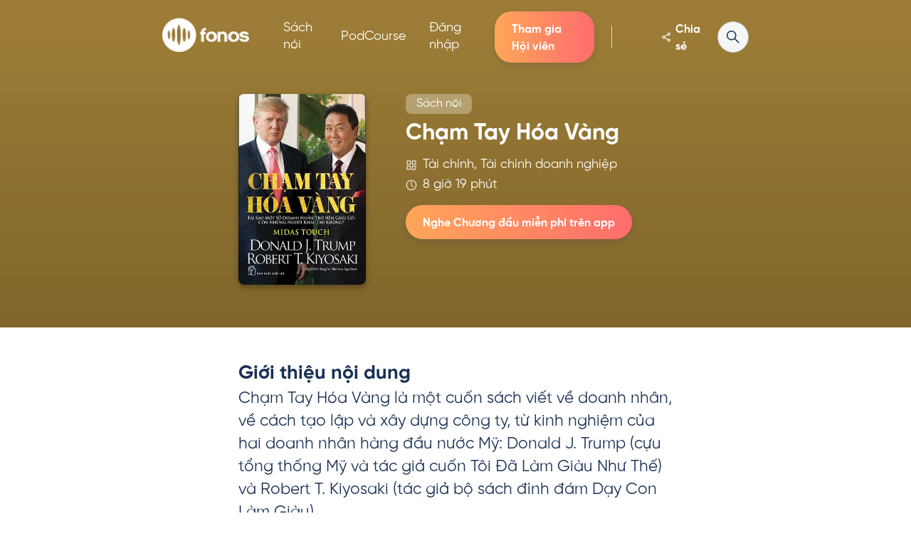

--- FILE ---
content_type: text/html; charset=utf-8
request_url: https://fonos.vn/sach-noi/cham-tay-hoa-vang-1672993441829
body_size: 14281
content:
<!DOCTYPE html><html lang="en"><head><meta name="twitter:card" content="summary_large_image"/><meta name="twitter:site" content="@site"/><meta name="twitter:creator" content="@handle"/><meta property="og:type" content="website"/><meta property="og:locale" content="vi_VN"/><meta property="og:site_name" content="Fonos"/><link rel="shortcut icon" type="image/x-icon" href="/favicon.png"/><title>Sách nói Chạm Tay Hóa Vàng của tác giả Robert T. Kiyosaki, Donald J. Trump | Fonos</title><meta name="robots" content="index,follow"/><meta name="googlebot" content="index,follow"/><meta name="description" content="Viết bởi tác giả Robert T. Kiyosaki, Donald J. Trump, độc quyền tại Fonos. Hãy tải ngay ứng dụng Fonos và trải nghiệm chương đầu tiên của cuốn sách nói Chạm Tay Hóa Vàng miễn phí!"/><meta property="og:title" content="Sách nói Chạm Tay Hóa Vàng của tác giả Robert T. Kiyosaki, Donald J. Trump | Fonos"/><meta property="og:description" content="Viết bởi tác giả Robert T. Kiyosaki, Donald J. Trump, độc quyền tại Fonos. Hãy tải ngay ứng dụng Fonos và trải nghiệm chương đầu tiên của cuốn sách nói Chạm Tay Hóa Vàng miễn phí!"/><meta property="og:url" content="https://fonos.vn/sach-noi/cham-tay-hoa-vang-1672993441829"/><meta property="og:image" content="https://cdn.fonos.dev/books/77408dc0-8d9b-11ed-a9d3-593710a7605c/seoImages/facebook.jpg?v=1760846383000"/><meta property="og:image:alt" content="Sách nói Chạm Tay Hóa Vàng của tác giả Robert T. Kiyosaki, Donald J. Trump | Fonos"/><meta property="og:image:width" content="1200"/><meta property="og:image:height" content="630"/><link rel="canonical" href="https://fonos.vn/sach-noi/cham-tay-hoa-vang-1672993441829"/><meta charSet="utf-8"/><meta name="viewport" content="width=device-width, initial-scale=1, shrink-to-fit=no"/><meta name="next-head-count" content="21"/><link rel="preload" href="/_next/static/css/82736b07445ce8ce.css" as="style"/><link rel="stylesheet" href="/_next/static/css/82736b07445ce8ce.css" data-n-g=""/><link rel="preload" href="/_next/static/css/58925447e19d941d.css" as="style"/><link rel="stylesheet" href="/_next/static/css/58925447e19d941d.css" data-n-p=""/><noscript data-n-css=""></noscript><script defer="" nomodule="" src="/_next/static/chunks/polyfills-c67a75d1b6f99dc8.js"></script><script src="https://e9deaf1d52ad.ap-southeast-1.sdk.awswaf.com/e9deaf1d52ad/9e91bc5155f7/challenge.js" defer="" data-nscript="beforeInteractive"></script><script src="/_next/static/chunks/webpack-a702ed3ac39b742d.js" defer=""></script><script src="/_next/static/chunks/framework-f44ba79936f400b5.js" defer=""></script><script src="/_next/static/chunks/main-fb3658dcac678be4.js" defer=""></script><script src="/_next/static/chunks/pages/_app-563e00c323fa1123.js" defer=""></script><script src="/_next/static/chunks/75fc9c18-da194cb4baaf883a.js" defer=""></script><script src="/_next/static/chunks/7243-a2f46a4e0f2c2084.js" defer=""></script><script src="/_next/static/chunks/2064-cc920cd255f0ccc3.js" defer=""></script><script src="/_next/static/chunks/6455-503f346d21521eb5.js" defer=""></script><script src="/_next/static/chunks/9101-8d8284bd77528c0c.js" defer=""></script><script src="/_next/static/chunks/3352-cb3e1ae5a2e05ef3.js" defer=""></script><script src="/_next/static/chunks/1216-cb3895c1fef2eb1f.js" defer=""></script><script src="/_next/static/chunks/540-a569c1763972c9fb.js" defer=""></script><script src="/_next/static/chunks/8532-5d04585fa69eb8eb.js" defer=""></script><script src="/_next/static/chunks/445-ce9d7fab68fd6932.js" defer=""></script><script src="/_next/static/chunks/5773-1610869d15efe18f.js" defer=""></script><script src="/_next/static/chunks/5275-b1ef46d9e7278ffa.js" defer=""></script><script src="/_next/static/chunks/4357-efa47ce7421db5b8.js" defer=""></script><script src="/_next/static/chunks/5171-9d6c18f967790f29.js" defer=""></script><script src="/_next/static/chunks/pages/sach-noi/%5Bid%5D-9aff48faca7c2494.js" defer=""></script><script src="/_next/static/V2rrF4tIqut1xX9EhpFSq/_buildManifest.js" defer=""></script><script src="/_next/static/V2rrF4tIqut1xX9EhpFSq/_ssgManifest.js" defer=""></script><style data-styled="" data-styled-version="5.3.3">html{box-sizing:border-box;-ms-overflow-style:scrollbar;}/*!sc*/
*,*::before,*::after{box-sizing:inherit;}/*!sc*/
*{-webkit-font-smoothing:antialiased;-moz-osx-font-smoothing:grayscale;}/*!sc*/
*:focus{outline:none;}/*!sc*/
html,html a,h1,h2,h3,h4,h5,h6,a,p,li,dl,th,dt,input,textarea,span,div{-webkit-font-smoothing:antialiased;-moz-osx-font-smoothing:grayscale;text-shadow:1px 1px 1px rgba(0,0,0,0.004);}/*!sc*/
body{margin:0;padding:0;overflow-x:hidden;-webkit-tap-highlight-color:transparent;}/*!sc*/
ul{margin:0;padding:0;}/*!sc*/
li{list-style-type:none;}/*!sc*/
a{-webkit-text-decoration:none;text-decoration:none;font-weight:500;}/*!sc*/
a:hover{-webkit-text-decoration:none;text-decoration:none;}/*!sc*/
p{font-weight:500;}/*!sc*/
.reuseModalHolder{padding:0 !important;}/*!sc*/
.reuseModalHolder.demo_switcher_modal{border:0 !important;background-color:rgba(16,30,77,0.9) !important;}/*!sc*/
.reuseModalHolder.demo_switcher_modal .innerRndComponent{border-radius:8px !important;}/*!sc*/
button.modalCloseBtn{position:fixed !important;z-index:999991 !important;background-color:transparent !important;top:10px !important;right:10px !important;min-width:34px !important;min-height:34px !important;padding:0 !important;}/*!sc*/
button.modalCloseBtn span.btn-icon{font-size:22px !important;-webkit-transform:rotate(45deg) !important;-ms-transform:rotate(45deg) !important;transform:rotate(45deg) !important;}/*!sc*/
button.modalCloseBtn.alt{border-radius:50% !important;z-index:999999 !important;padding:0 !important;-webkit-transition:all 0.3s ease !important;transition:all 0.3s ease !important;top:25px !important;right:30px !important;min-width:40px !important;min-height:40px !important;}/*!sc*/
button.modalCloseBtn.alt span.btn-icon{font-size:20px !important;}/*!sc*/
button.modalCloseBtn.alt:hover{opacity:0.88 !important;}/*!sc*/
data-styled.g1[id="sc-global-gUPHAu1"]{content:"sc-global-gUPHAu1,"}/*!sc*/
.fUHFbu{display:block;max-width:100%;height:auto;box-sizing:border-box;margin:0;width:128px;height:50px;}/*!sc*/
.bHqxZk{display:block;max-width:100%;height:auto;box-sizing:border-box;margin:0;width:200px;height:75px;}/*!sc*/
data-styled.g4[id="sc-dkPtRN"]{content:"fUHFbu,bHqxZk,"}/*!sc*/
.bfCQVd{-webkit-text-decoration:none;text-decoration:none;box-sizing:border-box;margin:0;margin-right:1rem;display:inline-block;}/*!sc*/
data-styled.g5[id="sc-hKwDye"]{content:"bfCQVd,"}/*!sc*/
.jLHxXK{margin-left:auto;margin-right:auto;padding-left:30px;padding-right:30px;}/*!sc*/
@media (min-width:768px){.jLHxXK{max-width:750px;width:100%;}}/*!sc*/
@media (min-width:992px){.jLHxXK{max-width:970px;width:100%;}}/*!sc*/
@media (min-width:1220px){.jLHxXK{max-width:1170px;width:100%;}}/*!sc*/
@media (max-width:768px){}/*!sc*/
data-styled.g7[id="sc-jRQBWg"]{content:"jLHxXK,"}/*!sc*/
.ifqCzQ{padding:50px 0 60px;background-color:#557fa8;}/*!sc*/
@media only screen and (max-width:1366px){}/*!sc*/
@media only screen and (max-width:667px){}/*!sc*/
.ifqCzQ .logo img{width:128px;height:auto;}/*!sc*/
data-styled.g8[id="sc-gKclnd"]{content:"ifqCzQ,"}/*!sc*/
.kLjvSG{display:-webkit-box;display:-webkit-flex;display:-ms-flexbox;display:flex;-webkit-flex-direction:column;-ms-flex-direction:column;flex-direction:column;-webkit-box-pack:center;-webkit-justify-content:center;-ms-flex-pack:center;justify-content:center;-webkit-align-items:center;-webkit-box-align:center;-ms-flex-align:center;align-items:center;padding-top:30px;}/*!sc*/
@media only screen and (max-width:1366px){.kLjvSG{padding-top:50px;}}/*!sc*/
.kLjvSG > a{margin-right:0;}/*!sc*/
data-styled.g10[id="sc-furwcr"]{content:"kLjvSG,"}/*!sc*/
.jeicqs{display:-webkit-box;display:-webkit-flex;display:-ms-flexbox;display:flex;-webkit-align-items:center;-webkit-box-align:center;-ms-flex-align:center;align-items:center;-webkit-box-pack:center;-webkit-justify-content:center;-ms-flex-pack:center;justify-content:center;-webkit-flex-wrap:wrap;-ms-flex-wrap:wrap;flex-wrap:wrap;margin-top:37px;margin-bottom:15px;}/*!sc*/
@media only screen and (max-width:667px){.jeicqs{margin-top:30px;}}/*!sc*/
data-styled.g11[id="sc-pVTFL"]{content:"jeicqs,"}/*!sc*/
.bGzoCY{margin:0 18px;}/*!sc*/
@media only screen and (max-width:667px){.bGzoCY{margin:5px 15px;}}/*!sc*/
.bGzoCY a{color:#ffffff;-webkit-transition:all 0.3s ease;transition:all 0.3s ease;}/*!sc*/
.bGzoCY a:hover{color:rgba(255,255,255,0.7);}/*!sc*/
data-styled.g12[id="sc-jrQzAO"]{content:"bGzoCY,"}/*!sc*/
.erfAgl{color:white;margin-bottom:0;font-size:14px;text-align:center;max-width:900px;margin-bottom:15px;}/*!sc*/
.erfAgl a{color:white;}/*!sc*/
data-styled.g13[id="sc-kDTinF"]{content:"erfAgl,"}/*!sc*/
.jULtrz{color:rgba(255,255,255,0.5);margin-bottom:0;font-size:14px;text-align:center;}/*!sc*/
data-styled.g14[id="sc-iqseJM"]{content:"jULtrz,"}/*!sc*/
.ldDUJK{margin-top:15px;}/*!sc*/
.ldDUJK img{max-width:200px;}/*!sc*/
data-styled.g15[id="sc-crHmcD"]{content:"ldDUJK,"}/*!sc*/
.jBXoDM{color:rgba(255,255,255,0.5);margin-bottom:0;margin-top:10px;font-size:14px;}/*!sc*/
data-styled.g16[id="sc-egiyK"]{content:"jBXoDM,"}/*!sc*/
.cIxBXk{color:white;margin-bottom:10px;text-align:center;font-size:14px;}/*!sc*/
data-styled.g17[id="sc-bqiRlB"]{content:"cIxBXk,"}/*!sc*/
</style></head><body><div id="__next" data-reactroot=""><noscript><iframe src="https://www.googletagmanager.com/ns.html?id=GTM-K58WK8W"
height="0" width="0" style="display:none;visibility:hidden"></iframe></noscript><div class="styles_container__wDh_e"><div class="styles_rootWrapper__fnYpL"><nav style="background:linear-gradient(0, rgba(0, 0, 0, 0.22) 0%, rgba(0, 0, 0, 0.2) 100%), #c49c44" class="navbar navbar-expand-lg navbar-light styles_fonos-root-navbar__BwJHO styles_fixed__BkYCd false "><div class="container fonos-container"><div class="fonos-root-navbar--brand"><div class="d-flex"><button class="navbar-toggler  mr-3 navbar-dark" type="button" data-toggle="collapse" data-target="#navbarSupportedContent" aria-controls="navbarSupportedContent" aria-expanded="false" aria-label="Toggle navigation"><span class="navbar-toggler-icon"></span></button><a class="brand" href="/"><span style="box-sizing:border-box;display:inline-block;overflow:hidden;width:initial;height:initial;background:none;opacity:1;border:0;margin:0;padding:0;position:relative;max-width:100%"><span style="box-sizing:border-box;display:block;width:initial;height:initial;background:none;opacity:1;border:0;margin:0;padding:0;max-width:100%"><img style="display:block;max-width:100%;width:initial;height:initial;background:none;opacity:1;border:0;margin:0;padding:0" alt="" aria-hidden="true" src="data:image/svg+xml,%3csvg%20xmlns=%27http://www.w3.org/2000/svg%27%20version=%271.1%27%20width=%27122%27%20height=%2748%27/%3e"/></span><img alt="Logo Fonos" src="[data-uri]" decoding="async" data-nimg="intrinsic" style="position:absolute;top:0;left:0;bottom:0;right:0;box-sizing:border-box;padding:0;border:none;margin:auto;display:block;width:0;height:0;min-width:100%;max-width:100%;min-height:100%;max-height:100%"/><noscript><img alt="Logo Fonos" srcSet="/_next/image?url=%2F_next%2Fstatic%2Fmedia%2Flogo_white_1x.7873dbaa.webp&amp;w=128&amp;q=75 1x, /_next/image?url=%2F_next%2Fstatic%2Fmedia%2Flogo_white_1x.7873dbaa.webp&amp;w=256&amp;q=75 2x" src="/_next/image?url=%2F_next%2Fstatic%2Fmedia%2Flogo_white_1x.7873dbaa.webp&amp;w=256&amp;q=75" decoding="async" data-nimg="intrinsic" style="position:absolute;top:0;left:0;bottom:0;right:0;box-sizing:border-box;padding:0;border:none;margin:auto;display:block;width:0;height:0;min-width:100%;max-width:100%;min-height:100%;max-height:100%" loading="lazy"/></noscript></span></a></div><div class="d-md-none d-flex align-items-center"><div style="color:#1a3154" class="styles_fonos-text__my1gJ styles_fonos-medium__OU4h7  font-weight-bold styles_fonos-light__cw4PA clickable styles_shareBtn__jGiRx pr-2 st-custom-button" data-network="facebook"><svg color="white" class="pr-1" style="display:inline-block;stroke:currentColor;fill:currentColor;width:24px;height:24px" viewBox="0 0 1024 1024"><path d="M849.195 271.616c-5.717 52.907-35.797 91.051-86.187 108.843-47.445 16.768-91.435 7.467-129.877-25.813l-5.077-4.608-243.968 139.051 0.512 1.877c4.608 20.181 4.565 39.979 0 60.117l-0.512 1.792 243.712 138.923 10.88-9.173c2.048-1.707 3.968-3.115 5.973-4.523 78.891-55.765 187.349-10.581 203.563 84.736 14.080 82.987-55.851 158.464-139.819 150.827-78.763-7.125-133.205-82.901-114.645-159.744l0.597-1.963c0.085-0.427-0.427-0.341-2.261-1.365l-242.005-137.728-0.384 0.427c-27.819 26.581-60.715 39.552-97.707 37.675l-8.619-0.725c-34.816-3.84-64.171-20.096-86.443-47.701-42.325-52.395-37.717-127.488 10.539-174.805 47.061-46.123 122.112-50.347 176.213-4.651l6.571 5.931 243.968-138.965-1.493-6.869c-13.227-68.437 26.539-132.181 94.080-150.485l7.637-1.835c84.565-18.091 164.224 52.48 154.752 140.757zM719.744 722.859c-33.493 0.085-60.885 27.648-60.8 61.184 0.128 33.579 27.605 60.843 61.227 60.757 33.664-0.128 60.8-27.477 60.715-61.184-0.128-33.664-27.435-60.843-61.141-60.757zM257.707 460.032c-33.963 0.171-60.587 27.52-60.416 62.123 0.171 32.896 27.733 59.947 61.099 59.819 31.317-0.128 57.685-24.875 60.459-55.467l0.256-5.803-0.341-5.845c-3.2-30.72-29.611-55.040-61.013-54.827zM720.256 197.205c-33.621-0.171-61.141 27.051-61.312 60.629-0.171 33.493 27.221 61.141 60.672 61.312 33.707 0.128 61.099-27.008 61.269-60.629l-0.256-5.888c-2.816-30.976-28.672-55.253-60.373-55.424z"></path></svg></div><div><svg color="white" class="d-sm-none d-flex clickable" style="display:inline-block;stroke:currentColor;fill:currentColor;width:24px;height:24px" viewBox="0 0 1024 1024"><path d="M595.669 640.896c-48.653 39.31-111.261 63.104-179.426 63.104-0.086 0-0.172-0-0.257-0l0.014 0c-158.98-0.194-287.806-129.020-288-287.981l-0-0.019c0.194-158.98 129.020-287.806 287.981-288l0.019-0c158.98 0.194 287.806 129.020 288 287.981l0 0.019c0 0.072 0 0.158 0 0.244 0 68.165-23.794 130.773-63.53 179.97l0.426-0.545 224.384 224.384c5.787 5.787 9.367 13.782 9.367 22.613 0 17.662-14.318 31.98-31.98 31.98-8.831 0-16.826-3.579-22.613-9.367l-224.384-224.384zM416 192c-123.653 0.146-223.855 100.347-224 223.986l-0 0.014c0.146 123.653 100.347 223.855 223.986 224l0.014 0c123.653-0.146 223.855-100.347 224-223.986l0-0.014c-0.146-123.653-100.347-223.855-223.986-224l-0.014-0z"></path></svg></div></div></div><div class="styles_search-bar-collapse__9HdPe"><div class="collapse navbar-collapse false" id="navbarSupportedContent"><ul class="navbar-nav navbar-home"><li class="nav-item "><a class="nav-link" href="/sach-noi"><div style="color:#557fa7" class="styles_fonos-text__my1gJ styles_fonos-large___nliB   styles_fonos-light__cw4PA ">Sách nói</div></a></li><li class="nav-item "><a class="nav-link" href="/podcourse"><div style="color:#557fa7" class="styles_fonos-text__my1gJ styles_fonos-large___nliB   styles_fonos-light__cw4PA ">PodCourse</div></a></li><div class="nav-expand"><li class="nav-item"><a class="nav-link login-btn" href="/dang-nhap"><div style="color:#ff8963" class="styles_fonos-text__my1gJ styles_fonos-large___nliB   styles_fonos-light__cw4PA ">Đăng nhập</div></a></li><li class="nav-item"><div class="subscribe-btn-navbar-wrapper"><div class="styles_btnWrapper__t0z2Z clickable  subscribe-btn-navbar" style="background:linear-gradient(to right, #ffa659 0%, #ff6d6d 100%);color:white"><div style="color:inherit" class="styles_fonos-text__my1gJ styles_fonos-medium__OU4h7  font-weight-bold  label">Tham gia Hội viên</div></div></div></li><li class="seperator-wrapper"><div class="seperator-home"></div></li></div></ul></div><div style="color:#1a3154" class="styles_fonos-text__my1gJ styles_fonos-medium__OU4h7  font-weight-bold styles_fonos-light__cw4PA clickable d-none d-md-flex styles_shareBtn__jGiRx st-custom-button" data-network="facebook"><svg color="white" class="pr-1" style="display:inline-block;stroke:currentColor;fill:currentColor;width:24px;height:24px" viewBox="0 0 1024 1024"><path d="M849.195 271.616c-5.717 52.907-35.797 91.051-86.187 108.843-47.445 16.768-91.435 7.467-129.877-25.813l-5.077-4.608-243.968 139.051 0.512 1.877c4.608 20.181 4.565 39.979 0 60.117l-0.512 1.792 243.712 138.923 10.88-9.173c2.048-1.707 3.968-3.115 5.973-4.523 78.891-55.765 187.349-10.581 203.563 84.736 14.080 82.987-55.851 158.464-139.819 150.827-78.763-7.125-133.205-82.901-114.645-159.744l0.597-1.963c0.085-0.427-0.427-0.341-2.261-1.365l-242.005-137.728-0.384 0.427c-27.819 26.581-60.715 39.552-97.707 37.675l-8.619-0.725c-34.816-3.84-64.171-20.096-86.443-47.701-42.325-52.395-37.717-127.488 10.539-174.805 47.061-46.123 122.112-50.347 176.213-4.651l6.571 5.931 243.968-138.965-1.493-6.869c-13.227-68.437 26.539-132.181 94.080-150.485l7.637-1.835c84.565-18.091 164.224 52.48 154.752 140.757zM719.744 722.859c-33.493 0.085-60.885 27.648-60.8 61.184 0.128 33.579 27.605 60.843 61.227 60.757 33.664-0.128 60.8-27.477 60.715-61.184-0.128-33.664-27.435-60.843-61.141-60.757zM257.707 460.032c-33.963 0.171-60.587 27.52-60.416 62.123 0.171 32.896 27.733 59.947 61.099 59.819 31.317-0.128 57.685-24.875 60.459-55.467l0.256-5.803-0.341-5.845c-3.2-30.72-29.611-55.040-61.013-54.827zM720.256 197.205c-33.621-0.171-61.141 27.051-61.312 60.629-0.171 33.493 27.221 61.141 60.672 61.312 33.707 0.128 61.099-27.008 61.269-60.629l-0.256-5.888c-2.816-30.976-28.672-55.253-60.373-55.424z"></path></svg>Chia sẻ</div><div class="wrapper d-md-flex collapse"><div class="styles_searchbar__jLPWw searchbar"><div class="styles_fonos-input-wrapper__KFMLl styles_fonos-input-collapse__ONQJy styles_collapse__6gZeo styles_light__CrGoB d-sm-flex d-none"><svg color="#1a3154" class="fonos-input-collapse--icon" style="display:inline-block;stroke:currentColor;fill:currentColor;width:24px;height:24px" viewBox="0 0 1024 1024"><path d="M595.669 640.896c-48.653 39.31-111.261 63.104-179.426 63.104-0.086 0-0.172-0-0.257-0l0.014 0c-158.98-0.194-287.806-129.020-288-287.981l-0-0.019c0.194-158.98 129.020-287.806 287.981-288l0.019-0c158.98 0.194 287.806 129.020 288 287.981l0 0.019c0 0.072 0 0.158 0 0.244 0 68.165-23.794 130.773-63.53 179.97l0.426-0.545 224.384 224.384c5.787 5.787 9.367 13.782 9.367 22.613 0 17.662-14.318 31.98-31.98 31.98-8.831 0-16.826-3.579-22.613-9.367l-224.384-224.384zM416 192c-123.653 0.146-223.855 100.347-224 223.986l-0 0.014c0.146 123.653 100.347 223.855 223.986 224l0.014 0c123.653-0.146 223.855-100.347 224-223.986l0-0.014c-0.146-123.653-100.347-223.855-223.986-224l-0.014-0z"></path></svg><input value="" class="fonos-input "/><div class="fonos-dropdown dropdown fonos-input-collapse--dropdown"><button class="btn" type="button" id="dropdownMenuButton" data-toggle="dropdown" aria-haspopup="true" aria-expanded="false"><div style="color:#1a3154" class="styles_fonos-text__my1gJ styles_fonos-small__ViJPn    d-none d-sm-block dropdown-title">Sách nói</div><svg color="#1a3154" style="display:inline-block;stroke:currentColor;fill:currentColor;width:24px;height:24px" viewBox="0 0 1024 1024"><path d="M501.333 618.667c-8.192 0-16.384-3.115-22.613-9.387l-170.667-170.667c-12.501-12.501-12.501-32.725 0-45.227s32.725-12.501 45.227 0l148.053 148.011 148.053-148.053c12.501-12.459 32.725-12.459 45.227 0 12.501 12.544 12.501 32.768 0 45.227l-170.667 170.667c-6.229 6.315-14.421 9.387-22.613 9.387z"></path></svg></button><div class="dropdown-menu hide" aria-labelledby="dropdownMenuButton"><div><div style="color:#1a3154" class="styles_fonos-text__my1gJ styles_fonos-small__ViJPn    ">Sách nói</div><svg color="#1a3154" style="display:inline-block;stroke:currentColor;fill:currentColor;width:20px;height:20px" viewBox="0 0 1024 1024"><path d="M876.032 246.426l4.301 3.84c19.456 19.456 20.736 50.176 3.891 71.066l-3.891 4.352-469.248 469.299c-8.704 8.704-19.866 14.029-31.744 15.36l-6.042 0.307-5.99-0.307c-9.882-1.126-19.302-4.966-27.136-11.264l-4.557-4.096-213.35-213.299c-20.787-20.838-20.787-54.579 0-75.418 19.456-19.456 50.176-20.736 71.066-3.84l4.352 3.84 175.616 175.616 431.616-431.616c19.456-19.456 50.176-20.736 71.117-3.84z"></path></svg></div><div><div style="color:#1a3154" class="styles_fonos-text__my1gJ styles_fonos-small__ViJPn    ">Tóm tắt sách</div></div></div></div></div></div></div><div class="close-btn clickable hide"><svg color="#1a3154" style="display:inline-block;stroke:currentColor;fill:currentColor;width:24px;height:24px" viewBox="0 0 1024 1024"><path d="M770.731 802.731c-8.192 0-16.384-3.115-22.613-9.387l-218.752-218.752-218.752 218.709c-12.501 12.544-32.768 12.544-45.227 0-12.501-12.501-12.501-32.725 0-45.227l218.752-218.752-218.752-218.709c-12.501-12.501-12.501-32.768 0-45.227 12.501-12.501 32.768-12.501 45.227 0l218.709 218.667 218.752-218.709c12.501-12.501 32.725-12.501 45.227 0 12.544 12.501 12.544 32.768 0 45.269l-218.709 218.709 218.709 218.752c12.544 12.501 12.544 32.725 0 45.227-6.187 6.315-14.379 9.387-22.613 9.387z"></path></svg></div></div></div></nav><div id="header" class="styles_headerWrapper__9b3tM" style="margin-top:72px;background:linear-gradient(0, rgba(0, 0, 0, 0.35) 0%, rgba(0, 0, 0, 0.22) 100%), #c49c44"><div class="container fonos-container narrow"><div class="contentWrapper"><div class="cover"><div class="position-relative coverBook"><span style="box-sizing:border-box;display:block;overflow:hidden;width:initial;height:initial;background:none;opacity:1;border:0;margin:0;padding:0;position:absolute;top:0;left:0;bottom:0;right:0"><img alt="Chạm Tay Hóa Vàng" src="[data-uri]" decoding="async" data-nimg="fill" style="position:absolute;top:0;left:0;bottom:0;right:0;box-sizing:border-box;padding:0;border:none;margin:auto;display:block;width:0;height:0;min-width:100%;max-width:100%;min-height:100%;max-height:100%"/><noscript><img alt="Chạm Tay Hóa Vàng" sizes="100vw" srcSet="/_next/image?url=https%3A%2F%2Fcdn.fonos.dev%2Fbooks%2F77408dc0-8d9b-11ed-a9d3-593710a7605c%2FcoverImage%2F1672993437852_1x.webp&amp;w=640&amp;q=75 640w, /_next/image?url=https%3A%2F%2Fcdn.fonos.dev%2Fbooks%2F77408dc0-8d9b-11ed-a9d3-593710a7605c%2FcoverImage%2F1672993437852_1x.webp&amp;w=750&amp;q=75 750w, /_next/image?url=https%3A%2F%2Fcdn.fonos.dev%2Fbooks%2F77408dc0-8d9b-11ed-a9d3-593710a7605c%2FcoverImage%2F1672993437852_1x.webp&amp;w=828&amp;q=75 828w, /_next/image?url=https%3A%2F%2Fcdn.fonos.dev%2Fbooks%2F77408dc0-8d9b-11ed-a9d3-593710a7605c%2FcoverImage%2F1672993437852_1x.webp&amp;w=1080&amp;q=75 1080w, /_next/image?url=https%3A%2F%2Fcdn.fonos.dev%2Fbooks%2F77408dc0-8d9b-11ed-a9d3-593710a7605c%2FcoverImage%2F1672993437852_1x.webp&amp;w=1200&amp;q=75 1200w, /_next/image?url=https%3A%2F%2Fcdn.fonos.dev%2Fbooks%2F77408dc0-8d9b-11ed-a9d3-593710a7605c%2FcoverImage%2F1672993437852_1x.webp&amp;w=1920&amp;q=75 1920w, /_next/image?url=https%3A%2F%2Fcdn.fonos.dev%2Fbooks%2F77408dc0-8d9b-11ed-a9d3-593710a7605c%2FcoverImage%2F1672993437852_1x.webp&amp;w=2048&amp;q=75 2048w, /_next/image?url=https%3A%2F%2Fcdn.fonos.dev%2Fbooks%2F77408dc0-8d9b-11ed-a9d3-593710a7605c%2FcoverImage%2F1672993437852_1x.webp&amp;w=3840&amp;q=75 3840w" src="/_next/image?url=https%3A%2F%2Fcdn.fonos.dev%2Fbooks%2F77408dc0-8d9b-11ed-a9d3-593710a7605c%2FcoverImage%2F1672993437852_1x.webp&amp;w=3840&amp;q=75" decoding="async" data-nimg="fill" style="position:absolute;top:0;left:0;bottom:0;right:0;box-sizing:border-box;padding:0;border:none;margin:auto;display:block;width:0;height:0;min-width:100%;max-width:100%;min-height:100%;max-height:100%" loading="lazy"/></noscript></span></div></div><div class="titleWrapper justify-content-start "><div class="styles_fonos-badge__jH_5k "><h2 style="color:#1a3154" class="styles_fonos-text__my1gJ styles_fonos-medium__OU4h7   styles_fonos-light__cw4PA mb-0">Sách nói</h2></div><h1 style="color:#1a3154" class="styles_fonos-text__my1gJ styles_fonos-h1__xvzs8   styles_fonos-light__cw4PA pb-2 pt-1 title">Chạm Tay Hóa Vàng</h1><div style="color:#1a3154" class="styles_fonos-text__my1gJ styles_fonos-large___nliB   styles_fonos-light__cw4PA d-flex align-items-center pb-1"><div class="mr-2"><svg color="white" style="display:inline-block;stroke:currentColor;fill:currentColor;width:16px;height:16px" viewBox="0 0 1024 1024"><path d="M426.688 565.312c17.673 0 32 14.327 32 32v0 298.688c0 17.673-14.327 32-32 32v0h-298.688c-17.673 0-32-14.327-32-32v0-298.688c0-17.673 14.327-32 32-32v0h298.688zM896 565.312c17.673 0 32 14.327 32 32v0 298.688c0 17.673-14.327 32-32 32v0h-298.688c-17.673 0-32-14.327-32-32v0-298.688c0-17.673 14.327-32 32-32v0h298.688zM394.688 629.312h-234.688v234.688h234.688v-234.688zM864 629.312h-234.688v234.688h234.688v-234.688zM426.688 96c17.673 0 32 14.327 32 32v0 298.688c0 17.673-14.327 32-32 32v0h-298.688c-17.673 0-32-14.327-32-32v0-298.688c0-17.673 14.327-32 32-32v0h298.688zM896 96c17.673 0 32 14.327 32 32v0 298.688c0 17.673-14.327 32-32 32v0h-298.688c-17.673 0-32-14.327-32-32v0-298.688c0-17.673 14.327-32 32-32v0h298.688zM394.688 160h-234.688v234.688h234.688v-234.688zM864 160h-234.688v234.688h234.688v-234.688z"></path></svg></div>Tài chính, Tài chính doanh nghiệp</div><div style="color:#1a3154" class="styles_fonos-text__my1gJ styles_fonos-large___nliB   styles_fonos-light__cw4PA d-flex align-items-center pb-3"><div class="mr-2"><svg color="white" style="display:inline-block;stroke:currentColor;fill:currentColor;width:16px;height:16px" viewBox="0 0 1024 1024"><path d="M512 53.35c253.305 0 458.65 205.344 458.65 458.65s-205.344 458.65-458.65 458.65v0c-253.305 0-458.65-205.344-458.65-458.65s205.344-458.65 458.65-458.65v0zM512 117.35c-217.959 0-394.65 176.691-394.65 394.65s176.691 394.65 394.65 394.65h0c217.959 0 394.65-176.691 394.65-394.65s-176.691-394.65-394.65-394.65v0zM512 181.35c17.664 0 32 14.336 32 32v285.338l161.28 161.28c5.792 5.792 9.374 13.793 9.374 22.63 0 17.675-14.329 32.004-32.004 32.004-8.838 0-16.839-3.582-22.63-9.374v0l-170.65-170.65c-5.779-5.78-9.357-13.761-9.37-22.577l-0-0.002v-298.65c0-17.715 14.336-32 32-32z"></path></svg></div>8 giờ 19 phút </div><div class="d-flex"><div class="styles_btnWrapper__t0z2Z clickable  d-none d-md-flex justify-content-center" style="background:linear-gradient(to right, #ffa659 0%, #ff6d6d 100%);color:white" id="freeListenButton" data-toggle="modal" data-target="#download-modal"><div style="color:inherit" class="styles_fonos-text__my1gJ styles_fonos-medium__OU4h7  font-weight-bold  label">Nghe Chương đầu miễn phí trên app</div></div></div></div></div><div class="d-flex"><div class="styles_btnWrapper__t0z2Z clickable  container d-flex d-md-none mt-4 justify-content-center" style="background:linear-gradient(to right, #ffa659 0%, #ff6d6d 100%);color:white" id="freeListenButton" data-toggle="modal" data-target="#download-modal"><div style="color:inherit" class="styles_fonos-text__my1gJ styles_fonos-medium__OU4h7  font-weight-bold  label">Nghe Chương đầu miễn phí trên app</div></div></div></div></div><div class="content-wrapper container fonos-container narrow mt-5"><div class="styles_responsive-readable-content__DOvgE"><div class="section-wrapper"><h3 style="color:#1a3154" class="styles_fonos-text__my1gJ styles_fonos-h3__sf_bK    mb-2">Giới thiệu nội dung</h3><div style="color:#1a3154" class="styles_fonos-text__my1gJ styles_fonos-large___nliB    fonos-large">Chạm Tay Hóa Vàng là một cuốn sách viết về doanh nhân, về cách tạo lập và xây dựng công ty, từ kinh nghiệm của hai doanh nhân hàng đầu nước Mỹ: Donald J. Trump (cựu tổng thống Mỹ và tác giả cuốn Tôi Đã Làm Giàu Như Thế) và Robert T. Kiyosaki (tác giả bộ sách đình đám Dạy Con Làm Giàu).

Bạn đang suy nghĩ về việc bắt đầu một doanh nghiệp riêng? Hay bạn đã có một doanh nghiệp riêng và muốn phát triển nó? Nếu vậy, trước khi lãng phí thời gian và tiền bạc, bạn có một nghĩa vụ đặc biệt với bản thân, gia đình và thế giới - đó là hãy khám phá và nắm vững 5 điểm chính của cái chạm tay hóa vàng:

1. Sức mạnh tính cách
2. Tập trung
3. Thương hiệu
4. Các mối quan hệ
5. Những điều nhỏ nhưng &quot;không nhỏ&quot;

Có hàng ngàn sách nói về kinh doanh và cả ngàn sách nói dành cho doanh nhân, nhưng sách nói này hứa hẹn đem tới những kinh nghiệm mà bạn sẽ không tìm được ở đâu khác.</div></div><div class="section-wrapper"><h3 style="color:#1a3154" class="styles_fonos-text__my1gJ styles_fonos-h3__sf_bK    mb-2">Dành cho</h3><div style="color:#1a3154" class="styles_fonos-text__my1gJ styles_fonos-large___nliB    audience fonos-large">- Những người tìm kiếm những cuốn sách về bí kíp làm giàu</div><div style="color:#1a3154" class="styles_fonos-text__my1gJ styles_fonos-large___nliB    audience fonos-large">- Những người yêu thích bộ sách Dạy Con Làm Giàu và hâm mộ tỷ phú Donald J. Trump</div></div><div class="section-wrapper"><h3 style="color:#1a3154" class="styles_fonos-text__my1gJ styles_fonos-h3__sf_bK    mb-2">Về tác giả</h3><div class=" content-item"><a class="row align-items-center m-0 mb-2 author-item styles_link__ucpZ3   styles_hideUnderline__3vLEf  " href="/tac-gia/5"><div class="row align-items-center ml-2"><div class="position-relative author-avatar"><span style="box-sizing:border-box;display:block;overflow:hidden;width:initial;height:initial;background:none;opacity:1;border:0;margin:0;padding:0;position:absolute;top:0;left:0;bottom:0;right:0"><img alt="Author avatar" src="[data-uri]" decoding="async" data-nimg="fill" style="position:absolute;top:0;left:0;bottom:0;right:0;box-sizing:border-box;padding:0;border:none;margin:auto;display:block;width:0;height:0;min-width:100%;max-width:100%;min-height:100%;max-height:100%;object-fit:cover"/><noscript><img alt="Author avatar" sizes="100vw" srcSet="/_next/image?url=https%3A%2F%2Fcdn.fonos.dev%2Favatar%2Fauthor%2F1736317855764_1x.webp&amp;w=640&amp;q=75 640w, /_next/image?url=https%3A%2F%2Fcdn.fonos.dev%2Favatar%2Fauthor%2F1736317855764_1x.webp&amp;w=750&amp;q=75 750w, /_next/image?url=https%3A%2F%2Fcdn.fonos.dev%2Favatar%2Fauthor%2F1736317855764_1x.webp&amp;w=828&amp;q=75 828w, /_next/image?url=https%3A%2F%2Fcdn.fonos.dev%2Favatar%2Fauthor%2F1736317855764_1x.webp&amp;w=1080&amp;q=75 1080w, /_next/image?url=https%3A%2F%2Fcdn.fonos.dev%2Favatar%2Fauthor%2F1736317855764_1x.webp&amp;w=1200&amp;q=75 1200w, /_next/image?url=https%3A%2F%2Fcdn.fonos.dev%2Favatar%2Fauthor%2F1736317855764_1x.webp&amp;w=1920&amp;q=75 1920w, /_next/image?url=https%3A%2F%2Fcdn.fonos.dev%2Favatar%2Fauthor%2F1736317855764_1x.webp&amp;w=2048&amp;q=75 2048w, /_next/image?url=https%3A%2F%2Fcdn.fonos.dev%2Favatar%2Fauthor%2F1736317855764_1x.webp&amp;w=3840&amp;q=75 3840w" src="/_next/image?url=https%3A%2F%2Fcdn.fonos.dev%2Favatar%2Fauthor%2F1736317855764_1x.webp&amp;w=3840&amp;q=75" decoding="async" data-nimg="fill" style="position:absolute;top:0;left:0;bottom:0;right:0;box-sizing:border-box;padding:0;border:none;margin:auto;display:block;width:0;height:0;min-width:100%;max-width:100%;min-height:100%;max-height:100%;object-fit:cover" loading="lazy"/></noscript></span></div><div class="ml-3 align-items-center info"><p class="styles_fonos-text__9ssUb styles_h4-large__FQNrp                   ">Robert T. Kiyosaki</p><p class="styles_fonos-text__9ssUb styles_medium__1Oodh  styles_gray__BDdd3                 ">United States</p></div></div><div class="icon"><svg color="#6f7f9d" style="display:inline-block;stroke:currentColor;fill:currentColor;width:24px;height:24px" viewBox="0 0 1024 1024"><path d="M282.916 216.102l296.281 296.281-296.281 296.28c-29.781 29.784-29.781 77.89 0 107.671 14.268 14.292 33.635 22.33 53.834 22.33s39.569-8.038 53.834-22.33l350.496-350.501c29.78-29.78 29.78-77.89 0-107.67l-350.496-350.497c-29.781-29.78-77.89-29.78-107.67 0-29.016 29.78-29.781 78.65 0 108.432z"></path></svg></div></a><div class="about pt-2"><p class="styles_fonos-text__9ssUb styles_large__GUYMK                   fonos-large">Robert Toru Kiyosaki (sinh ngày 8 tháng 4 năm 1947) là một nhà đầu tư, doanh nhân đồng thời là một tác giả. Kiyosaki nổi tiếng bởi cuốn sách Rich Dad, Poor Dad (Cha Giàu, Cha Nghèo). Ông đã viết 18 cuốn sách, bán tổng cộng 26 triệu bản. Ba trong số các cuốn sách của ông là Rich Dad Poor Dad, Rich Dad&#x27;s CASHFLOW Quadrant và Rich Dad&#x27;s Guide to Investing đã từng được xếp vào số 10 cuốn sách bán chạy nhất một lúc trên The Wall Street Journal, USA Today và New York Times. 

Ông đã sáng chế ra trò chơi &quot;Cashflow&quot; dành cho người lớn và trẻ em cùng với tập băng &quot;Rich Dad&quot;, xuất bản tin tức thường kỳ hàng tháng và tham gia các bài phát biểu trên khắp thế giới, đồng thời viết một chuyên mục hàng tuần trên trang Yahoo Tài chính. Kiyosaki chia sẻ ông muốn có một công cụ giúp độc giả của mình có cái nhìn đúng đắn về tiền bạc, chứ không từng bước dẫn dắt họ tới thành công.</p></div></div><div class=" content-item"><a class="row align-items-center m-0 mb-2 author-item styles_link__ucpZ3   styles_hideUnderline__3vLEf  " href="/tac-gia/24"><div class="row align-items-center ml-2"><div class="position-relative author-avatar"><span style="box-sizing:border-box;display:block;overflow:hidden;width:initial;height:initial;background:none;opacity:1;border:0;margin:0;padding:0;position:absolute;top:0;left:0;bottom:0;right:0"><img alt="Author avatar" src="[data-uri]" decoding="async" data-nimg="fill" style="position:absolute;top:0;left:0;bottom:0;right:0;box-sizing:border-box;padding:0;border:none;margin:auto;display:block;width:0;height:0;min-width:100%;max-width:100%;min-height:100%;max-height:100%;object-fit:cover"/><noscript><img alt="Author avatar" sizes="100vw" srcSet="/_next/image?url=https%3A%2F%2Fcdn.fonos.dev%2Favatar%2Fauthor%2F1736319088041_1x.webp&amp;w=640&amp;q=75 640w, /_next/image?url=https%3A%2F%2Fcdn.fonos.dev%2Favatar%2Fauthor%2F1736319088041_1x.webp&amp;w=750&amp;q=75 750w, /_next/image?url=https%3A%2F%2Fcdn.fonos.dev%2Favatar%2Fauthor%2F1736319088041_1x.webp&amp;w=828&amp;q=75 828w, /_next/image?url=https%3A%2F%2Fcdn.fonos.dev%2Favatar%2Fauthor%2F1736319088041_1x.webp&amp;w=1080&amp;q=75 1080w, /_next/image?url=https%3A%2F%2Fcdn.fonos.dev%2Favatar%2Fauthor%2F1736319088041_1x.webp&amp;w=1200&amp;q=75 1200w, /_next/image?url=https%3A%2F%2Fcdn.fonos.dev%2Favatar%2Fauthor%2F1736319088041_1x.webp&amp;w=1920&amp;q=75 1920w, /_next/image?url=https%3A%2F%2Fcdn.fonos.dev%2Favatar%2Fauthor%2F1736319088041_1x.webp&amp;w=2048&amp;q=75 2048w, /_next/image?url=https%3A%2F%2Fcdn.fonos.dev%2Favatar%2Fauthor%2F1736319088041_1x.webp&amp;w=3840&amp;q=75 3840w" src="/_next/image?url=https%3A%2F%2Fcdn.fonos.dev%2Favatar%2Fauthor%2F1736319088041_1x.webp&amp;w=3840&amp;q=75" decoding="async" data-nimg="fill" style="position:absolute;top:0;left:0;bottom:0;right:0;box-sizing:border-box;padding:0;border:none;margin:auto;display:block;width:0;height:0;min-width:100%;max-width:100%;min-height:100%;max-height:100%;object-fit:cover" loading="lazy"/></noscript></span></div><div class="ml-3 align-items-center info"><p class="styles_fonos-text__9ssUb styles_h4-large__FQNrp                   ">Donald J. Trump</p><p class="styles_fonos-text__9ssUb styles_medium__1Oodh  styles_gray__BDdd3                 ">United States</p></div></div><div class="icon"><svg color="#6f7f9d" style="display:inline-block;stroke:currentColor;fill:currentColor;width:24px;height:24px" viewBox="0 0 1024 1024"><path d="M282.916 216.102l296.281 296.281-296.281 296.28c-29.781 29.784-29.781 77.89 0 107.671 14.268 14.292 33.635 22.33 53.834 22.33s39.569-8.038 53.834-22.33l350.496-350.501c29.78-29.78 29.78-77.89 0-107.67l-350.496-350.497c-29.781-29.78-77.89-29.78-107.67 0-29.016 29.78-29.781 78.65 0 108.432z"></path></svg></div></a><div class="about pt-2"><p class="styles_fonos-text__9ssUb styles_large__GUYMK                   fonos-large">Donald John Trump (sinh ngày 14 tháng 6 năm 1946) là tổng thống thứ 45 của Hoa Kỳ. Trước khi bước vào chính trường, ông là một doanh nhân và nhân vật truyền hình.

Trump sinh ra và lớn lên ở Queens, một quận của Thành phố New York, và nhận bằng cử nhân kinh tế của Trường Wharton. Ông phụ trách công việc kinh doanh bất động sản của gia đình vào năm 1971, đổi tên thành Tổ chức Trump, và mở rộng hoạt động từ Queens và Brooklyn sang Manhattan. Công ty xây dựng hoặc cải tạo các tòa nhà chọc trời, khách sạn, sòng bạc và sân golf. Trump sau đó bắt đầu nhiều dự án phụ khác nhau, chủ yếu bằng cách cấp phép thương hiệu của mình. Ông đã mua thương hiệu Hoa hậu Hoàn vũ của cuộc thi sắc đẹp vào năm 1996, và bán nó vào năm 2015. Trump và các doanh nghiệp của ông đã tham gia vào hơn 4.000 vụ kiện liên bang và tiểu bang, bao gồm sáu vụ phá sản. Ông sản xuất và dẫn chương trình The Apprentice, một loạt phim truyền hình thực tế, từ năm 2003 đến năm 2015. Tính đến năm 2020, Forbes ước tính giá trị tài sản ròng của ông là 2,1 tỷ USD.</p></div></div></div><div class="section-wrapper"><h3 style="color:#1a3154" class="styles_fonos-text__my1gJ styles_fonos-h3__sf_bK    mb-1">Thông tin xuất bản:</h3><div class="more-info w-100"><div class="row"><div class="col-4"><div style="color:#6a7990" class="styles_fonos-text__my1gJ styles_fonos-large___nliB    fonos-large">Số quyết định xuất bản</div></div><div class="col-8 pl-2"><div style="color:#1a3154" class="styles_fonos-text__my1gJ styles_fonos-large___nliB    fonos-large">77/QĐ-NXBT ngày 25 tháng 11 năm 2022</div></div></div></div><div class="more-info w-100"><div class="row"><div class="col-4"><div style="color:#6a7990" class="styles_fonos-text__my1gJ styles_fonos-large___nliB    fonos-large">Số xác nhận đăng ký xuất bản</div></div><div class="col-8 pl-2"><div style="color:#1a3154" class="styles_fonos-text__my1gJ styles_fonos-large___nliB    fonos-large">3481-2022/CXBIPH/4-170/Tre</div></div></div></div><div class="more-info w-100"><div class="row"><div class="col-4"><div style="color:#6a7990" class="styles_fonos-text__my1gJ styles_fonos-large___nliB    fonos-large">Số ISBN</div></div><div class="col-8 pl-2"><div style="color:#1a3154" class="styles_fonos-text__my1gJ styles_fonos-large___nliB    fonos-large">978-604-1-21374-6</div></div></div></div><div class="more-info w-100"><div class="row"><div class="col-4"><div style="color:#6a7990" class="styles_fonos-text__my1gJ styles_fonos-large___nliB    fonos-large">Nộp lưu chiểu</div></div><div class="col-8 pl-2"><div style="color:#1a3154" class="styles_fonos-text__my1gJ styles_fonos-large___nliB    fonos-large">Tờ khai lưu chiểu số 73/LC- NXBT ngày 09 tháng 12 năm 2022</div></div></div></div><div class="more-info w-100"><div class="row"><div class="col-4"><div style="color:#6a7990" class="styles_fonos-text__my1gJ styles_fonos-large___nliB    fonos-large">Công ty phát hành</div></div><div class="col-8 pl-2"><div style="color:#ff8963" class="styles_fonos-text__my1gJ styles_fonos-large___nliB    fonos-large clickable" href="/sach-noi/nha-xuat-ban-tre">Nhà xuất bản Trẻ</div></div></div></div><div class="more-info w-100"><div class="row"><div class="col-4"><div style="color:#6a7990" class="styles_fonos-text__my1gJ styles_fonos-large___nliB    fonos-large">Giá bán</div></div><div class="col-8 pl-2"><div style="color:#1a3154" class="styles_fonos-text__my1gJ styles_fonos-large___nliB    fonos-large">179.000₫ - Tip nhỏ: Bạn có thể tham gia Hội viên Fonos để tiết kiệm đến 50% khi mua sách. Chi tiết xem tại ứng dụng.</div></div></div></div></div><div class="d-flex justify-content-center "></div></div></div><div style="background:linear-gradient(0, #557fa7 -100%, #ffffff 100%)" class="styles_app-store-wrapper__qN3Ox"><div class="position-relative bg-img image"><span style="box-sizing:border-box;display:block;overflow:hidden;width:initial;height:initial;background:none;opacity:1;border:0;margin:0;padding:0;position:absolute;top:0;left:0;bottom:0;right:0"><img alt="Background image" src="[data-uri]" decoding="async" data-nimg="fill" style="position:absolute;top:0;left:0;bottom:0;right:0;box-sizing:border-box;padding:0;border:none;margin:auto;display:block;width:0;height:0;min-width:100%;max-width:100%;min-height:100%;max-height:100%"/><noscript><img alt="Background image" sizes="100vw" srcSet="/_next/image?url=%2F_next%2Fstatic%2Fmedia%2Fimg_wave_1x.5ca3cdb3.webp&amp;w=640&amp;q=75 640w, /_next/image?url=%2F_next%2Fstatic%2Fmedia%2Fimg_wave_1x.5ca3cdb3.webp&amp;w=750&amp;q=75 750w, /_next/image?url=%2F_next%2Fstatic%2Fmedia%2Fimg_wave_1x.5ca3cdb3.webp&amp;w=828&amp;q=75 828w, /_next/image?url=%2F_next%2Fstatic%2Fmedia%2Fimg_wave_1x.5ca3cdb3.webp&amp;w=1080&amp;q=75 1080w, /_next/image?url=%2F_next%2Fstatic%2Fmedia%2Fimg_wave_1x.5ca3cdb3.webp&amp;w=1200&amp;q=75 1200w, /_next/image?url=%2F_next%2Fstatic%2Fmedia%2Fimg_wave_1x.5ca3cdb3.webp&amp;w=1920&amp;q=75 1920w, /_next/image?url=%2F_next%2Fstatic%2Fmedia%2Fimg_wave_1x.5ca3cdb3.webp&amp;w=2048&amp;q=75 2048w, /_next/image?url=%2F_next%2Fstatic%2Fmedia%2Fimg_wave_1x.5ca3cdb3.webp&amp;w=3840&amp;q=75 3840w" src="/_next/image?url=%2F_next%2Fstatic%2Fmedia%2Fimg_wave_1x.5ca3cdb3.webp&amp;w=3840&amp;q=75" decoding="async" data-nimg="fill" style="position:absolute;top:0;left:0;bottom:0;right:0;box-sizing:border-box;padding:0;border:none;margin:auto;display:block;width:0;height:0;min-width:100%;max-width:100%;min-height:100%;max-height:100%" loading="lazy"/></noscript></span></div><div class="container fonos-container"><span style="box-sizing:border-box;display:inline-block;overflow:hidden;width:initial;height:initial;background:none;opacity:1;border:0;margin:0;padding:0;position:relative;max-width:100%"><span style="box-sizing:border-box;display:block;width:initial;height:initial;background:none;opacity:1;border:0;margin:0;padding:0;max-width:100%"><img style="display:block;max-width:100%;width:initial;height:initial;background:none;opacity:1;border:0;margin:0;padding:0" alt="" aria-hidden="true" src="data:image/svg+xml,%3csvg%20xmlns=%27http://www.w3.org/2000/svg%27%20version=%271.1%27%20width=%27425%27%20height=%27234%27/%3e"/></span><img alt="Image phone" src="[data-uri]" decoding="async" data-nimg="intrinsic" style="position:absolute;top:0;left:0;bottom:0;right:0;box-sizing:border-box;padding:0;border:none;margin:auto;display:block;width:0;height:0;min-width:100%;max-width:100%;min-height:100%;max-height:100%"/><noscript><img alt="Image phone" srcSet="/_next/image?url=%2F_next%2Fstatic%2Fmedia%2Fimg_phone_features_1x.ef414fa8.webp&amp;w=640&amp;q=75 1x, /_next/image?url=%2F_next%2Fstatic%2Fmedia%2Fimg_phone_features_1x.ef414fa8.webp&amp;w=1080&amp;q=75 2x" src="/_next/image?url=%2F_next%2Fstatic%2Fmedia%2Fimg_phone_features_1x.ef414fa8.webp&amp;w=1080&amp;q=75" decoding="async" data-nimg="intrinsic" style="position:absolute;top:0;left:0;bottom:0;right:0;box-sizing:border-box;padding:0;border:none;margin:auto;display:block;width:0;height:0;min-width:100%;max-width:100%;min-height:100%;max-height:100%" loading="lazy"/></noscript></span><div class="text-wrapper"><div style="color:#1a3154" class="styles_fonos-text__my1gJ styles_fonos-h1__xvzs8    title">Người bạn âm thanh đồng hành cùng bạn mỗi ngày</div><div class="row m-0 py-4 btn-wrapper"><div class="clickable mr-2"><a href="https://go.fonos.app/5RLu/7mza0yj4"><span style="box-sizing:border-box;display:inline-block;overflow:hidden;width:initial;height:initial;background:none;opacity:1;border:0;margin:0;padding:0;position:relative;max-width:100%"><span style="box-sizing:border-box;display:block;width:initial;height:initial;background:none;opacity:1;border:0;margin:0;padding:0;max-width:100%"><img style="display:block;max-width:100%;width:initial;height:initial;background:none;opacity:1;border:0;margin:0;padding:0" alt="" aria-hidden="true" src="data:image/svg+xml,%3csvg%20xmlns=%27http://www.w3.org/2000/svg%27%20version=%271.1%27%20width=%27243%27%20height=%2772%27/%3e"/></span><img id="downloadAppIosFooter" alt="Download app IOS" src="[data-uri]" decoding="async" data-nimg="intrinsic" style="position:absolute;top:0;left:0;bottom:0;right:0;box-sizing:border-box;padding:0;border:none;margin:auto;display:block;width:0;height:0;min-width:100%;max-width:100%;min-height:100%;max-height:100%"/><noscript><img id="downloadAppIosFooter" alt="Download app IOS" srcSet="/_next/image?url=%2F_next%2Fstatic%2Fmedia%2Fappstore_1x.9a06bfdc.webp&amp;w=256&amp;q=75 1x, /_next/image?url=%2F_next%2Fstatic%2Fmedia%2Fappstore_1x.9a06bfdc.webp&amp;w=640&amp;q=75 2x" src="/_next/image?url=%2F_next%2Fstatic%2Fmedia%2Fappstore_1x.9a06bfdc.webp&amp;w=640&amp;q=75" decoding="async" data-nimg="intrinsic" style="position:absolute;top:0;left:0;bottom:0;right:0;box-sizing:border-box;padding:0;border:none;margin:auto;display:block;width:0;height:0;min-width:100%;max-width:100%;min-height:100%;max-height:100%" loading="lazy"/></noscript></span></a></div><div class="clickable ml-2"><a href="https://go.fonos.app/5RLu/7mza0yj4"><span style="box-sizing:border-box;display:inline-block;overflow:hidden;width:initial;height:initial;background:none;opacity:1;border:0;margin:0;padding:0;position:relative;max-width:100%"><span style="box-sizing:border-box;display:block;width:initial;height:initial;background:none;opacity:1;border:0;margin:0;padding:0;max-width:100%"><img style="display:block;max-width:100%;width:initial;height:initial;background:none;opacity:1;border:0;margin:0;padding:0" alt="" aria-hidden="true" src="data:image/svg+xml,%3csvg%20xmlns=%27http://www.w3.org/2000/svg%27%20version=%271.1%27%20width=%27245%27%20height=%2772%27/%3e"/></span><img id="downloadAppAndroidFooter" alt="Download app Android" src="[data-uri]" decoding="async" data-nimg="intrinsic" style="position:absolute;top:0;left:0;bottom:0;right:0;box-sizing:border-box;padding:0;border:none;margin:auto;display:block;width:0;height:0;min-width:100%;max-width:100%;min-height:100%;max-height:100%"/><noscript><img id="downloadAppAndroidFooter" alt="Download app Android" srcSet="/_next/image?url=%2F_next%2Fstatic%2Fmedia%2Fgoogle_play_1x.3dad804c.webp&amp;w=256&amp;q=75 1x, /_next/image?url=%2F_next%2Fstatic%2Fmedia%2Fgoogle_play_1x.3dad804c.webp&amp;w=640&amp;q=75 2x" src="/_next/image?url=%2F_next%2Fstatic%2Fmedia%2Fgoogle_play_1x.3dad804c.webp&amp;w=640&amp;q=75" decoding="async" data-nimg="intrinsic" style="position:absolute;top:0;left:0;bottom:0;right:0;box-sizing:border-box;padding:0;border:none;margin:auto;display:block;width:0;height:0;min-width:100%;max-width:100%;min-height:100%;max-height:100%" loading="lazy"/></noscript></span></a></div></div></div></div></div><footer class="sc-gKclnd ifqCzQ"><div class="sc-jRQBWg jLHxXK container"><div class="sc-furwcr kLjvSG"><a class="sc-hKwDye bfCQVd logo" href="/" display="inline-block"><span style="box-sizing:border-box;display:inline-block;overflow:hidden;width:initial;height:initial;background:none;opacity:1;border:0;margin:0;padding:0;position:relative;max-width:100%"><span style="box-sizing:border-box;display:block;width:initial;height:initial;background:none;opacity:1;border:0;margin:0;padding:0;max-width:100%"><img style="display:block;max-width:100%;width:initial;height:initial;background:none;opacity:1;border:0;margin:0;padding:0" alt="" aria-hidden="true" src="data:image/svg+xml,%3csvg%20xmlns=%27http://www.w3.org/2000/svg%27%20version=%271.1%27%20width=%27128%27%20height=%2750%27/%3e"/></span><img alt="Fonos" m="0" src="[data-uri]" decoding="async" data-nimg="intrinsic" class="sc-dkPtRN fUHFbu" style="position:absolute;top:0;left:0;bottom:0;right:0;box-sizing:border-box;padding:0;border:none;margin:auto;display:block;width:0;height:0;min-width:100%;max-width:100%;min-height:100%;max-height:100%"/><noscript><img alt="Fonos" m="0" srcSet="/_next/image?url=%2F_next%2Fstatic%2Fmedia%2Flogo-white.82601b05.png&amp;w=128&amp;q=75 1x, /_next/image?url=%2F_next%2Fstatic%2Fmedia%2Flogo-white.82601b05.png&amp;w=256&amp;q=75 2x" src="/_next/image?url=%2F_next%2Fstatic%2Fmedia%2Flogo-white.82601b05.png&amp;w=256&amp;q=75" decoding="async" data-nimg="intrinsic" style="position:absolute;top:0;left:0;bottom:0;right:0;box-sizing:border-box;padding:0;border:none;margin:auto;display:block;width:0;height:0;min-width:100%;max-width:100%;min-height:100%;max-height:100%" class="sc-dkPtRN fUHFbu" loading="lazy"/></noscript></span></a><ul class="sc-pVTFL jeicqs"><li class="sc-jrQzAO bGzoCY"><a href="/chinh-sach-thanh-toan">Chính sách thanh toán</a></li><li class="sc-jrQzAO bGzoCY"><a href="/chinh-sach-giao-nhan">Chính sách giao nhận</a></li><li class="sc-jrQzAO bGzoCY"><a href="/chinh-sach-bao-hanh">Chính sách bảo hành</a></li><li class="sc-jrQzAO bGzoCY"><a href="/privacy">Chính sách bảo mật</a></li><li class="sc-jrQzAO bGzoCY"><a href="/chinh-sach-doi-tra-hoan-tien">Chính sách đổi trả</a></li></ul><div class="sc-kDTinF erfAgl"><strong>Sách hay</strong>:<!-- --> <a href="https://blog.fonos.vn/sach-marketing-hay-nhat/">Sách marketing hay nhất</a>,<!-- --> <a href="https://blog.fonos.vn/sach-hay-cho-nguoi-khoi-nghiep//">Sách hay cho người khởi nghiệp</a>,<!-- --> <a href="https://blog.fonos.vn/sach-kinh-doanh-hay-nhat/">Sách kinh doanh hay nhất</a>,<!-- --> <a href="https://blog.fonos.vn/sach-tai-chinh-va-dau-tu-hay-nhat/">Sách tài chính và đầu tư hay nhất</a>,<!-- --> <a href="https://blog.fonos.vn/sach-hay-nhat-ve-ton-giao-va-tam-linh/">Sách hay nhất về tôn giáo và tâm linh</a>,<!-- --> <a href="https://blog.fonos.vn/sach-nuoi-day-con-hay-nhat/">Sách nuôi dạy con hay nhất</a>,<!-- --> <a href="https://blog.fonos.vn/sach-ve-lanh-dao-hay-nhat/">Sách về lãnh đạo hay nhất</a>,<!-- --> <a href="https://blog.fonos.vn/nhung-cuon-sach-tieu-su-hay-nhat/">Sách tiểu sử hay nhất</a>,<!-- --> <a href="https://blog.fonos.vn/sach-ky-nang-quan-tri-hay-nhat/">Sách kỹ năng quản trị hay nhất</a>,<!-- --> <a href="https://blog.fonos.vn/sach-tam-ly-hay-nhat/">Sách tâm lý hay nhất</a>,<!-- --> <a href="https://blog.fonos.vn/sach-ky-nang-ban-hang-hay-nhat/">Sách kỹ năng bán hàng hay nhất</a>,<!-- --> <a href="https://blog.fonos.vn/sach-truyen-cam-hung-hay-nhat/">Sách truyền cảm hứng hay nhất</a></div><p class="sc-iqseJM jULtrz">CÔNG TY CỔ PHẦN FONOS<br/>Giấy CNĐKKD: 0315637603, đăng ký lần đầu ngày 18/04/2019 cấp bởi Sở KHĐT thành phố Hồ Chí Minh.<br/>Địa chỉ: 119 Mỹ Kim 2 - H25, Phú Mỹ Hưng, Phường Tân Phong, Quận 7, Thành phố Hồ Chí Minh, Việt Nam.<br/>EMAIL: support@fonos.vn</p><div class="sc-crHmcD ldDUJK"><div class="sc-bqiRlB cIxBXk">Cam kết sách nói bản quyền</div><a href="http://online.gov.vn/Home/WebDetails/63340" target="_blank" rel="noopener noreferrer"><span style="box-sizing:border-box;display:inline-block;overflow:hidden;width:initial;height:initial;background:none;opacity:1;border:0;margin:0;padding:0;position:relative;max-width:100%"><span style="box-sizing:border-box;display:block;width:initial;height:initial;background:none;opacity:1;border:0;margin:0;padding:0;max-width:100%"><img style="display:block;max-width:100%;width:initial;height:initial;background:none;opacity:1;border:0;margin:0;padding:0" alt="" aria-hidden="true" src="data:image/svg+xml,%3csvg%20xmlns=%27http://www.w3.org/2000/svg%27%20version=%271.1%27%20width=%27200%27%20height=%2775%27/%3e"/></span><img alt="VN Gov" m="0" src="[data-uri]" decoding="async" data-nimg="intrinsic" class="sc-dkPtRN bHqxZk" style="position:absolute;top:0;left:0;bottom:0;right:0;box-sizing:border-box;padding:0;border:none;margin:auto;display:block;width:0;height:0;min-width:100%;max-width:100%;min-height:100%;max-height:100%"/><noscript><img alt="VN Gov" m="0" srcSet="/_next/image?url=%2F_next%2Fstatic%2Fmedia%2FlogoSaleNoti.61f6c35c.png&amp;w=256&amp;q=75 1x, /_next/image?url=%2F_next%2Fstatic%2Fmedia%2FlogoSaleNoti.61f6c35c.png&amp;w=640&amp;q=75 2x" src="/_next/image?url=%2F_next%2Fstatic%2Fmedia%2FlogoSaleNoti.61f6c35c.png&amp;w=640&amp;q=75" decoding="async" data-nimg="intrinsic" style="position:absolute;top:0;left:0;bottom:0;right:0;box-sizing:border-box;padding:0;border:none;margin:auto;display:block;width:0;height:0;min-width:100%;max-width:100%;min-height:100%;max-height:100%" class="sc-dkPtRN bHqxZk" loading="lazy"/></noscript></span></a></div><p class="sc-egiyK jBXoDM">Copyright <!-- -->2026<!-- --> By Fonos</p></div></div></footer></div><div class="styles_fonos-modal__kznfp modal fade" id="download-modal" tabindex="-1" role="dialog" aria-hidden="true"><div class="modal-dialog modal-dialog-centered" role="document"><div class="modal-content"><div class="clickable close-button" data-dismiss="modal" aria-label="Close"><svg color="black" style="display:inline-block;stroke:currentColor;fill:currentColor;width:24px;height:24px" viewBox="0 0 1024 1024"><path d="M770.731 802.731c-8.192 0-16.384-3.115-22.613-9.387l-218.752-218.752-218.752 218.709c-12.501 12.544-32.768 12.544-45.227 0-12.501-12.501-12.501-32.725 0-45.227l218.752-218.752-218.752-218.709c-12.501-12.501-12.501-32.768 0-45.227 12.501-12.501 32.768-12.501 45.227 0l218.709 218.667 218.752-218.709c12.501-12.501 32.725-12.501 45.227 0 12.544 12.501 12.544 32.768 0 45.269l-218.709 218.709 218.709 218.752c12.544 12.501 12.544 32.725 0 45.227-6.187 6.315-14.379 9.387-22.613 9.387z"></path></svg></div><div class="modal-body"><div class="styles_download-modal-content__o_RoE"><div style="color:#1a3154" class="styles_fonos-text__my1gJ styles_fonos-h2__f0gsg    download-title">Tải Fonos ngay!</div><div class="row m-0 py-4 btn-wrapper"><div class="clickable mr-2" id="downloadAppIosModal"><a href="https://go.fonos.app/5RLu/7mza0yj4"><span style="box-sizing:border-box;display:inline-block;overflow:hidden;width:initial;height:initial;background:none;opacity:1;border:0;margin:0;padding:0;position:relative;max-width:100%"><span style="box-sizing:border-box;display:block;width:initial;height:initial;background:none;opacity:1;border:0;margin:0;padding:0;max-width:100%"><img style="display:block;max-width:100%;width:initial;height:initial;background:none;opacity:1;border:0;margin:0;padding:0" alt="" aria-hidden="true" src="data:image/svg+xml,%3csvg%20xmlns=%27http://www.w3.org/2000/svg%27%20version=%271.1%27%20width=%27243%27%20height=%2772%27/%3e"/></span><img src="[data-uri]" decoding="async" data-nimg="intrinsic" style="position:absolute;top:0;left:0;bottom:0;right:0;box-sizing:border-box;padding:0;border:none;margin:auto;display:block;width:0;height:0;min-width:100%;max-width:100%;min-height:100%;max-height:100%"/><noscript><img srcSet="/_next/image?url=%2F_next%2Fstatic%2Fmedia%2Fappstore_1x.9a06bfdc.webp&amp;w=256&amp;q=75 1x, /_next/image?url=%2F_next%2Fstatic%2Fmedia%2Fappstore_1x.9a06bfdc.webp&amp;w=640&amp;q=75 2x" src="/_next/image?url=%2F_next%2Fstatic%2Fmedia%2Fappstore_1x.9a06bfdc.webp&amp;w=640&amp;q=75" decoding="async" data-nimg="intrinsic" style="position:absolute;top:0;left:0;bottom:0;right:0;box-sizing:border-box;padding:0;border:none;margin:auto;display:block;width:0;height:0;min-width:100%;max-width:100%;min-height:100%;max-height:100%" loading="lazy"/></noscript></span></a></div><div class="clickable ml-2" id="downloadAppAndroidModal"><a href="https://go.fonos.app/5RLu/7mza0yj4"><span style="box-sizing:border-box;display:inline-block;overflow:hidden;width:initial;height:initial;background:none;opacity:1;border:0;margin:0;padding:0;position:relative;max-width:100%"><span style="box-sizing:border-box;display:block;width:initial;height:initial;background:none;opacity:1;border:0;margin:0;padding:0;max-width:100%"><img style="display:block;max-width:100%;width:initial;height:initial;background:none;opacity:1;border:0;margin:0;padding:0" alt="" aria-hidden="true" src="data:image/svg+xml,%3csvg%20xmlns=%27http://www.w3.org/2000/svg%27%20version=%271.1%27%20width=%27245%27%20height=%2772%27/%3e"/></span><img src="[data-uri]" decoding="async" data-nimg="intrinsic" style="position:absolute;top:0;left:0;bottom:0;right:0;box-sizing:border-box;padding:0;border:none;margin:auto;display:block;width:0;height:0;min-width:100%;max-width:100%;min-height:100%;max-height:100%"/><noscript><img srcSet="/_next/image?url=%2F_next%2Fstatic%2Fmedia%2Fgoogle_play_1x.3dad804c.webp&amp;w=256&amp;q=75 1x, /_next/image?url=%2F_next%2Fstatic%2Fmedia%2Fgoogle_play_1x.3dad804c.webp&amp;w=640&amp;q=75 2x" src="/_next/image?url=%2F_next%2Fstatic%2Fmedia%2Fgoogle_play_1x.3dad804c.webp&amp;w=640&amp;q=75" decoding="async" data-nimg="intrinsic" style="position:absolute;top:0;left:0;bottom:0;right:0;box-sizing:border-box;padding:0;border:none;margin:auto;display:block;width:0;height:0;min-width:100%;max-width:100%;min-height:100%;max-height:100%" loading="lazy"/></noscript></span></a></div></div></div></div></div></div></div></div></div><script id="__NEXT_DATA__" type="application/json">{"props":{"pageProps":{"dehydratedState":{"mutations":[],"queries":[{"state":{"data":null,"dataUpdateCount":1,"dataUpdatedAt":1768754195978,"error":null,"errorUpdateCount":0,"errorUpdatedAt":0,"fetchFailureCount":0,"fetchMeta":null,"isFetching":false,"isInvalidated":false,"isPaused":false,"status":"success"},"queryKey":["publisher","cham-tay-hoa-vang-1672993441829"],"queryHash":"[\"publisher\",\"cham-tay-hoa-vang-1672993441829\"]"},{"state":{"data":{"_id":"778","slug":"cham-tay-hoa-vang-1672993441829","fileSamples":[{"url":"books/77408dc0-8d9b-11ed-a9d3-593710a7605c/sample/1672993437852.m4a","duration":2230.183741,"voiceId":null}],"duration":29970.181087999998,"id":778,"updatedAt":"Sun Oct 19 2025 03:59:43 GMT+0000 (Coordinated Universal Time)","isFree":false,"voiceActors":[{"description":"","note":"","gender":"","id":15,"name":"Nguyễn Mạnh Tùng","avatar":""}],"collections_id":[],"storageKey":"books/77408dc0-8d9b-11ed-a9d3-593710a7605c","isbnNumber":"978-604-1-21374-6","publisher":{"avatarUrl":"avatar/publisher/1696387662284.png","name":"Nhà xuất bản Trẻ","id":2},"fileSampleUrl":"books/77408dc0-8d9b-11ed-a9d3-593710a7605c/sample/1672993437852.m4a","price":179000,"topics_id":[],"author":{"about":"Robert Toru Kiyosaki (sinh ngày 8 tháng 4 năm 1947) là một nhà đầu tư, doanh nhân đồng thời là một tác giả. Kiyosaki nổi tiếng bởi cuốn sách Rich Dad, Poor Dad (Cha Giàu, Cha Nghèo). Ông đã viết 18 cuốn sách, bán tổng cộng 26 triệu bản. Ba trong số các cuốn sách của ông là Rich Dad Poor Dad, Rich Dad's CASHFLOW Quadrant và Rich Dad's Guide to Investing đã từng được xếp vào số 10 cuốn sách bán chạy nhất một lúc trên The Wall Street Journal, USA Today và New York Times. \n\nÔng đã sáng chế ra trò chơi \"Cashflow\" dành cho người lớn và trẻ em cùng với tập băng \"Rich Dad\", xuất bản tin tức thường kỳ hàng tháng và tham gia các bài phát biểu trên khắp thế giới, đồng thời viết một chuyên mục hàng tuần trên trang Yahoo Tài chính. Kiyosaki chia sẻ ông muốn có một công cụ giúp độc giả của mình có cái nhìn đúng đắn về tiền bạc, chứ không từng bước dẫn dắt họ tới thành công.","avatar":"avatar/author/1736317855764.png","country":"US","name":"Robert T. Kiyosaki","id":5},"depositary":"Tờ khai lưu chiểu số 73/LC- NXBT ngày 09 tháng 12 năm 2022","whyItFree":null,"publisher_id":2,"topics":[],"status":"Published","title":"Chạm Tay Hóa Vàng","responsiblePublisher":null,"editorAndPrintEditing":null,"editor":null,"audiences":[{"id":4915,"audience":"Những người tìm kiếm những cuốn sách về bí kíp làm giàu"},{"audience":"Những người yêu thích bộ sách Dạy Con Làm Giàu và hâm mộ tỷ phú Donald J. Trump","id":4916}],"coverColor":"#c49c44","fileSampleDuration":2230.183741,"description":"Chạm Tay Hóa Vàng là một cuốn sách viết về doanh nhân, về cách tạo lập và xây dựng công ty, từ kinh nghiệm của hai doanh nhân hàng đầu nước Mỹ: Donald J. Trump (cựu tổng thống Mỹ và tác giả cuốn Tôi Đã Làm Giàu Như Thế) và Robert T. Kiyosaki (tác giả bộ sách đình đám Dạy Con Làm Giàu).\n\nBạn đang suy nghĩ về việc bắt đầu một doanh nghiệp riêng? Hay bạn đã có một doanh nghiệp riêng và muốn phát triển nó? Nếu vậy, trước khi lãng phí thời gian và tiền bạc, bạn có một nghĩa vụ đặc biệt với bản thân, gia đình và thế giới - đó là hãy khám phá và nắm vững 5 điểm chính của cái chạm tay hóa vàng:\n\n1. Sức mạnh tính cách\n2. Tập trung\n3. Thương hiệu\n4. Các mối quan hệ\n5. Những điều nhỏ nhưng \"không nhỏ\"\n\nCó hàng ngàn sách nói về kinh doanh và cả ngàn sách nói dành cho doanh nhân, nhưng sách nói này hứa hẹn đem tới những kinh nghiệm mà bạn sẽ không tìm được ở đâu khác.","publishDecisionNumber":"77/QĐ-NXBT ngày 25 tháng 11 năm 2022","productId":"vn.fonos.mobile.book.778","authors_id":[5,24],"language":"vi","authors":[{"avatar":"avatar/author/1736317855764.png","about":"Robert Toru Kiyosaki (sinh ngày 8 tháng 4 năm 1947) là một nhà đầu tư, doanh nhân đồng thời là một tác giả. Kiyosaki nổi tiếng bởi cuốn sách Rich Dad, Poor Dad (Cha Giàu, Cha Nghèo). Ông đã viết 18 cuốn sách, bán tổng cộng 26 triệu bản. Ba trong số các cuốn sách của ông là Rich Dad Poor Dad, Rich Dad's CASHFLOW Quadrant và Rich Dad's Guide to Investing đã từng được xếp vào số 10 cuốn sách bán chạy nhất một lúc trên The Wall Street Journal, USA Today và New York Times. \n\nÔng đã sáng chế ra trò chơi \"Cashflow\" dành cho người lớn và trẻ em cùng với tập băng \"Rich Dad\", xuất bản tin tức thường kỳ hàng tháng và tham gia các bài phát biểu trên khắp thế giới, đồng thời viết một chuyên mục hàng tuần trên trang Yahoo Tài chính. Kiyosaki chia sẻ ông muốn có một công cụ giúp độc giả của mình có cái nhìn đúng đắn về tiền bạc, chứ không từng bước dẫn dắt họ tới thành công.","country":"US","id":5,"name":"Robert T. Kiyosaki"},{"about":"Donald John Trump (sinh ngày 14 tháng 6 năm 1946) là tổng thống thứ 45 của Hoa Kỳ. Trước khi bước vào chính trường, ông là một doanh nhân và nhân vật truyền hình.\n\nTrump sinh ra và lớn lên ở Queens, một quận của Thành phố New York, và nhận bằng cử nhân kinh tế của Trường Wharton. Ông phụ trách công việc kinh doanh bất động sản của gia đình vào năm 1971, đổi tên thành Tổ chức Trump, và mở rộng hoạt động từ Queens và Brooklyn sang Manhattan. Công ty xây dựng hoặc cải tạo các tòa nhà chọc trời, khách sạn, sòng bạc và sân golf. Trump sau đó bắt đầu nhiều dự án phụ khác nhau, chủ yếu bằng cách cấp phép thương hiệu của mình. Ông đã mua thương hiệu Hoa hậu Hoàn vũ của cuộc thi sắc đẹp vào năm 1996, và bán nó vào năm 2015. Trump và các doanh nghiệp của ông đã tham gia vào hơn 4.000 vụ kiện liên bang và tiểu bang, bao gồm sáu vụ phá sản. Ông sản xuất và dẫn chương trình The Apprentice, một loạt phim truyền hình thực tế, từ năm 2003 đến năm 2015. Tính đến năm 2020, Forbes ước tính giá trị tài sản ròng của ông là 2,1 tỷ USD.","country":"US","name":"Donald J. Trump","id":24,"avatar":"avatar/author/1736319088041.png"}],"paperPublisher":"NXB TRẺ","publishConfirmationNumber":"3481-2022/CXBIPH/4-170/Tre","membershipIncluded":false,"attachments":[{"url":"books/77408dc0-8d9b-11ed-a9d3-593710a7605c/attachments/1672994406373.pdf","name":"Chương 1 - Tài liệu đính kèm","bookId":778,"id":"3tofxp","chapterId":21785},{"name":"Chương 2 - Tài liệu đính kèm","chapterId":21788,"id":"aw1cpe","bookId":778,"url":"books/77408dc0-8d9b-11ed-a9d3-593710a7605c/attachments/1672994432266.pdf"},{"url":"books/77408dc0-8d9b-11ed-a9d3-593710a7605c/attachments/1672994435882.pdf","chapterId":21789,"name":"Chương 4 - Tài liệu đính kèm","id":"2k13oc","bookId":778},{"url":"books/77408dc0-8d9b-11ed-a9d3-593710a7605c/attachments/1672994438858.pdf","bookId":778,"name":"Chương 5 - Tài liệu đính kèm","id":"tg9som","chapterId":21790}],"categories_id":[263,275],"isLibIncluded":false,"datePublished":"Sat Jan 14 2023 00:52:28 GMT+0000 (Coordinated Universal Time)","digitalPublisher":null,"manuscriptCurator":null,"collections":[],"chapters":[{"name":"LỜI MỞ ĐẦU: Một Kẻ Mơ Mộng...Hay Một Doanh Nhân? - LỜI GIỚI THIỆU: Doanh Nhân Là Những Con Người Khác Biệt - CHƯƠNG MỘT: Ngón Cái - Sức Mạnh Tính Cách","duration":2155.670907,"url":"books/77408dc0-8d9b-11ed-a9d3-593710a7605c/chapters/1672992526662.m4a","attachments":[{"id":"3tofxp","url":"books/77408dc0-8d9b-11ed-a9d3-593710a7605c/attachments/1672994406373.pdf","name":"Chương 1 - Tài liệu đính kèm"}],"voices":[],"order":1,"id":21785},{"voices":[],"name":"CHƯƠNG MỘT: Ngón Cái - Sức Mạnh Tính Cách (tiếp theo)","attachments":[],"duration":4480.127687,"url":"books/77408dc0-8d9b-11ed-a9d3-593710a7605c/chapters/1672992530794.m4a","id":21786,"order":2},{"attachments":[{"name":"Chương 2 - Tài liệu đính kèm","url":"books/77408dc0-8d9b-11ed-a9d3-593710a7605c/attachments/1672994432266.pdf","id":"aw1cpe"}],"duration":6105.292313,"name":"CHƯƠNG HAI: Ngón Trỏ - Tập Trung","order":3,"url":"books/77408dc0-8d9b-11ed-a9d3-593710a7605c/chapters/1672992535669.m4a","id":21788,"voices":[]},{"id":21787,"attachments":[],"voices":[],"order":4,"url":"books/77408dc0-8d9b-11ed-a9d3-593710a7605c/chapters/1672992556037.m4a","name":"CHƯƠNG BA: Ngón Giữa - Thương Hiệu","duration":5998.805601},{"voices":[],"duration":4685.740385,"url":"books/77408dc0-8d9b-11ed-a9d3-593710a7605c/chapters/1672992561830.m4a","attachments":[{"id":"2k13oc","name":"Chương 4 - Tài liệu đính kèm","url":"books/77408dc0-8d9b-11ed-a9d3-593710a7605c/attachments/1672994435882.pdf"}],"order":5,"name":"CHƯƠNG BỐN: Ngón Đeo Nhẫn - Các Mối Quan Hệ","id":21789},{"attachments":[{"name":"Chương 5 - Tài liệu đính kèm","url":"books/77408dc0-8d9b-11ed-a9d3-593710a7605c/attachments/1672994438858.pdf","id":"tg9som"}],"url":"books/77408dc0-8d9b-11ed-a9d3-593710a7605c/chapters/1672993178465.m4a","voices":[],"duration":6323.745646,"name":"CHƯƠNG NĂM: Ngón Út - Những Điều Nhỏ Nhưng Quan Trọng","order":6,"id":21790},{"id":21828,"attachments":[],"voices":[],"name":"Thông tin lưu chiểu","duration":220.798549,"order":7,"url":"books/77408dc0-8d9b-11ed-a9d3-593710a7605c/chapters/1673002242863.m4a"}],"voiceActors_id":[15],"shareUrl":"https://fonos.onelink.me/5RLu?pid=Website\u0026af_web_dp=https%3A%2F%2Ffonos.vn%2Fsach-noi%2Fcham-tay-hoa-vang-1672993441829\u0026af_dp=fonos%3A%2F%2F\u0026af_force_deeplink=true\u0026type=book\u0026id=778","isAiBook":false,"responsibleContent":null,"categories":[{"primary":true,"showOnDetail":true,"showOnList":true,"name":"Tài chính","id":263},{"primary":false,"id":275,"showOnList":true,"showOnDetail":true,"name":"Tài chính doanh nghiệp"}],"createdAt":"Fri Jan 06 2023 08:24:01 GMT+0000 (Coordinated Universal Time)","coverImageUrl":"books/77408dc0-8d9b-11ed-a9d3-593710a7605c/coverImage/1672993437852.png"},"dataUpdateCount":1,"dataUpdatedAt":1768754195970,"error":null,"errorUpdateCount":0,"errorUpdatedAt":0,"fetchFailureCount":0,"fetchMeta":null,"isFetching":false,"isInvalidated":false,"isPaused":false,"status":"success"},"queryKey":["book-data","cham-tay-hoa-vang-1672993441829"],"queryHash":"[\"book-data\",\"cham-tay-hoa-vang-1672993441829\"]"}]},"query":{"id":"cham-tay-hoa-vang-1672993441829"}},"__N_SSP":true},"page":"/sach-noi/[id]","query":{"id":"cham-tay-hoa-vang-1672993441829"},"buildId":"V2rrF4tIqut1xX9EhpFSq","isFallback":false,"gssp":true,"scriptLoader":[]}</script></body></html>

--- FILE ---
content_type: text/html; charset=utf-8
request_url: https://www.google.com/recaptcha/api2/anchor?ar=1&k=6LfBXqchAAAAAEzUztoodc66-LaqYl6nr7yDxZ8E&co=aHR0cHM6Ly9mb25vcy52bjo0NDM.&hl=vi&v=PoyoqOPhxBO7pBk68S4YbpHZ&size=invisible&anchor-ms=20000&execute-ms=30000&cb=h58r9x3ck4p6
body_size: 48902
content:
<!DOCTYPE HTML><html dir="ltr" lang="vi"><head><meta http-equiv="Content-Type" content="text/html; charset=UTF-8">
<meta http-equiv="X-UA-Compatible" content="IE=edge">
<title>reCAPTCHA</title>
<style type="text/css">
/* cyrillic-ext */
@font-face {
  font-family: 'Roboto';
  font-style: normal;
  font-weight: 400;
  font-stretch: 100%;
  src: url(//fonts.gstatic.com/s/roboto/v48/KFO7CnqEu92Fr1ME7kSn66aGLdTylUAMa3GUBHMdazTgWw.woff2) format('woff2');
  unicode-range: U+0460-052F, U+1C80-1C8A, U+20B4, U+2DE0-2DFF, U+A640-A69F, U+FE2E-FE2F;
}
/* cyrillic */
@font-face {
  font-family: 'Roboto';
  font-style: normal;
  font-weight: 400;
  font-stretch: 100%;
  src: url(//fonts.gstatic.com/s/roboto/v48/KFO7CnqEu92Fr1ME7kSn66aGLdTylUAMa3iUBHMdazTgWw.woff2) format('woff2');
  unicode-range: U+0301, U+0400-045F, U+0490-0491, U+04B0-04B1, U+2116;
}
/* greek-ext */
@font-face {
  font-family: 'Roboto';
  font-style: normal;
  font-weight: 400;
  font-stretch: 100%;
  src: url(//fonts.gstatic.com/s/roboto/v48/KFO7CnqEu92Fr1ME7kSn66aGLdTylUAMa3CUBHMdazTgWw.woff2) format('woff2');
  unicode-range: U+1F00-1FFF;
}
/* greek */
@font-face {
  font-family: 'Roboto';
  font-style: normal;
  font-weight: 400;
  font-stretch: 100%;
  src: url(//fonts.gstatic.com/s/roboto/v48/KFO7CnqEu92Fr1ME7kSn66aGLdTylUAMa3-UBHMdazTgWw.woff2) format('woff2');
  unicode-range: U+0370-0377, U+037A-037F, U+0384-038A, U+038C, U+038E-03A1, U+03A3-03FF;
}
/* math */
@font-face {
  font-family: 'Roboto';
  font-style: normal;
  font-weight: 400;
  font-stretch: 100%;
  src: url(//fonts.gstatic.com/s/roboto/v48/KFO7CnqEu92Fr1ME7kSn66aGLdTylUAMawCUBHMdazTgWw.woff2) format('woff2');
  unicode-range: U+0302-0303, U+0305, U+0307-0308, U+0310, U+0312, U+0315, U+031A, U+0326-0327, U+032C, U+032F-0330, U+0332-0333, U+0338, U+033A, U+0346, U+034D, U+0391-03A1, U+03A3-03A9, U+03B1-03C9, U+03D1, U+03D5-03D6, U+03F0-03F1, U+03F4-03F5, U+2016-2017, U+2034-2038, U+203C, U+2040, U+2043, U+2047, U+2050, U+2057, U+205F, U+2070-2071, U+2074-208E, U+2090-209C, U+20D0-20DC, U+20E1, U+20E5-20EF, U+2100-2112, U+2114-2115, U+2117-2121, U+2123-214F, U+2190, U+2192, U+2194-21AE, U+21B0-21E5, U+21F1-21F2, U+21F4-2211, U+2213-2214, U+2216-22FF, U+2308-230B, U+2310, U+2319, U+231C-2321, U+2336-237A, U+237C, U+2395, U+239B-23B7, U+23D0, U+23DC-23E1, U+2474-2475, U+25AF, U+25B3, U+25B7, U+25BD, U+25C1, U+25CA, U+25CC, U+25FB, U+266D-266F, U+27C0-27FF, U+2900-2AFF, U+2B0E-2B11, U+2B30-2B4C, U+2BFE, U+3030, U+FF5B, U+FF5D, U+1D400-1D7FF, U+1EE00-1EEFF;
}
/* symbols */
@font-face {
  font-family: 'Roboto';
  font-style: normal;
  font-weight: 400;
  font-stretch: 100%;
  src: url(//fonts.gstatic.com/s/roboto/v48/KFO7CnqEu92Fr1ME7kSn66aGLdTylUAMaxKUBHMdazTgWw.woff2) format('woff2');
  unicode-range: U+0001-000C, U+000E-001F, U+007F-009F, U+20DD-20E0, U+20E2-20E4, U+2150-218F, U+2190, U+2192, U+2194-2199, U+21AF, U+21E6-21F0, U+21F3, U+2218-2219, U+2299, U+22C4-22C6, U+2300-243F, U+2440-244A, U+2460-24FF, U+25A0-27BF, U+2800-28FF, U+2921-2922, U+2981, U+29BF, U+29EB, U+2B00-2BFF, U+4DC0-4DFF, U+FFF9-FFFB, U+10140-1018E, U+10190-1019C, U+101A0, U+101D0-101FD, U+102E0-102FB, U+10E60-10E7E, U+1D2C0-1D2D3, U+1D2E0-1D37F, U+1F000-1F0FF, U+1F100-1F1AD, U+1F1E6-1F1FF, U+1F30D-1F30F, U+1F315, U+1F31C, U+1F31E, U+1F320-1F32C, U+1F336, U+1F378, U+1F37D, U+1F382, U+1F393-1F39F, U+1F3A7-1F3A8, U+1F3AC-1F3AF, U+1F3C2, U+1F3C4-1F3C6, U+1F3CA-1F3CE, U+1F3D4-1F3E0, U+1F3ED, U+1F3F1-1F3F3, U+1F3F5-1F3F7, U+1F408, U+1F415, U+1F41F, U+1F426, U+1F43F, U+1F441-1F442, U+1F444, U+1F446-1F449, U+1F44C-1F44E, U+1F453, U+1F46A, U+1F47D, U+1F4A3, U+1F4B0, U+1F4B3, U+1F4B9, U+1F4BB, U+1F4BF, U+1F4C8-1F4CB, U+1F4D6, U+1F4DA, U+1F4DF, U+1F4E3-1F4E6, U+1F4EA-1F4ED, U+1F4F7, U+1F4F9-1F4FB, U+1F4FD-1F4FE, U+1F503, U+1F507-1F50B, U+1F50D, U+1F512-1F513, U+1F53E-1F54A, U+1F54F-1F5FA, U+1F610, U+1F650-1F67F, U+1F687, U+1F68D, U+1F691, U+1F694, U+1F698, U+1F6AD, U+1F6B2, U+1F6B9-1F6BA, U+1F6BC, U+1F6C6-1F6CF, U+1F6D3-1F6D7, U+1F6E0-1F6EA, U+1F6F0-1F6F3, U+1F6F7-1F6FC, U+1F700-1F7FF, U+1F800-1F80B, U+1F810-1F847, U+1F850-1F859, U+1F860-1F887, U+1F890-1F8AD, U+1F8B0-1F8BB, U+1F8C0-1F8C1, U+1F900-1F90B, U+1F93B, U+1F946, U+1F984, U+1F996, U+1F9E9, U+1FA00-1FA6F, U+1FA70-1FA7C, U+1FA80-1FA89, U+1FA8F-1FAC6, U+1FACE-1FADC, U+1FADF-1FAE9, U+1FAF0-1FAF8, U+1FB00-1FBFF;
}
/* vietnamese */
@font-face {
  font-family: 'Roboto';
  font-style: normal;
  font-weight: 400;
  font-stretch: 100%;
  src: url(//fonts.gstatic.com/s/roboto/v48/KFO7CnqEu92Fr1ME7kSn66aGLdTylUAMa3OUBHMdazTgWw.woff2) format('woff2');
  unicode-range: U+0102-0103, U+0110-0111, U+0128-0129, U+0168-0169, U+01A0-01A1, U+01AF-01B0, U+0300-0301, U+0303-0304, U+0308-0309, U+0323, U+0329, U+1EA0-1EF9, U+20AB;
}
/* latin-ext */
@font-face {
  font-family: 'Roboto';
  font-style: normal;
  font-weight: 400;
  font-stretch: 100%;
  src: url(//fonts.gstatic.com/s/roboto/v48/KFO7CnqEu92Fr1ME7kSn66aGLdTylUAMa3KUBHMdazTgWw.woff2) format('woff2');
  unicode-range: U+0100-02BA, U+02BD-02C5, U+02C7-02CC, U+02CE-02D7, U+02DD-02FF, U+0304, U+0308, U+0329, U+1D00-1DBF, U+1E00-1E9F, U+1EF2-1EFF, U+2020, U+20A0-20AB, U+20AD-20C0, U+2113, U+2C60-2C7F, U+A720-A7FF;
}
/* latin */
@font-face {
  font-family: 'Roboto';
  font-style: normal;
  font-weight: 400;
  font-stretch: 100%;
  src: url(//fonts.gstatic.com/s/roboto/v48/KFO7CnqEu92Fr1ME7kSn66aGLdTylUAMa3yUBHMdazQ.woff2) format('woff2');
  unicode-range: U+0000-00FF, U+0131, U+0152-0153, U+02BB-02BC, U+02C6, U+02DA, U+02DC, U+0304, U+0308, U+0329, U+2000-206F, U+20AC, U+2122, U+2191, U+2193, U+2212, U+2215, U+FEFF, U+FFFD;
}
/* cyrillic-ext */
@font-face {
  font-family: 'Roboto';
  font-style: normal;
  font-weight: 500;
  font-stretch: 100%;
  src: url(//fonts.gstatic.com/s/roboto/v48/KFO7CnqEu92Fr1ME7kSn66aGLdTylUAMa3GUBHMdazTgWw.woff2) format('woff2');
  unicode-range: U+0460-052F, U+1C80-1C8A, U+20B4, U+2DE0-2DFF, U+A640-A69F, U+FE2E-FE2F;
}
/* cyrillic */
@font-face {
  font-family: 'Roboto';
  font-style: normal;
  font-weight: 500;
  font-stretch: 100%;
  src: url(//fonts.gstatic.com/s/roboto/v48/KFO7CnqEu92Fr1ME7kSn66aGLdTylUAMa3iUBHMdazTgWw.woff2) format('woff2');
  unicode-range: U+0301, U+0400-045F, U+0490-0491, U+04B0-04B1, U+2116;
}
/* greek-ext */
@font-face {
  font-family: 'Roboto';
  font-style: normal;
  font-weight: 500;
  font-stretch: 100%;
  src: url(//fonts.gstatic.com/s/roboto/v48/KFO7CnqEu92Fr1ME7kSn66aGLdTylUAMa3CUBHMdazTgWw.woff2) format('woff2');
  unicode-range: U+1F00-1FFF;
}
/* greek */
@font-face {
  font-family: 'Roboto';
  font-style: normal;
  font-weight: 500;
  font-stretch: 100%;
  src: url(//fonts.gstatic.com/s/roboto/v48/KFO7CnqEu92Fr1ME7kSn66aGLdTylUAMa3-UBHMdazTgWw.woff2) format('woff2');
  unicode-range: U+0370-0377, U+037A-037F, U+0384-038A, U+038C, U+038E-03A1, U+03A3-03FF;
}
/* math */
@font-face {
  font-family: 'Roboto';
  font-style: normal;
  font-weight: 500;
  font-stretch: 100%;
  src: url(//fonts.gstatic.com/s/roboto/v48/KFO7CnqEu92Fr1ME7kSn66aGLdTylUAMawCUBHMdazTgWw.woff2) format('woff2');
  unicode-range: U+0302-0303, U+0305, U+0307-0308, U+0310, U+0312, U+0315, U+031A, U+0326-0327, U+032C, U+032F-0330, U+0332-0333, U+0338, U+033A, U+0346, U+034D, U+0391-03A1, U+03A3-03A9, U+03B1-03C9, U+03D1, U+03D5-03D6, U+03F0-03F1, U+03F4-03F5, U+2016-2017, U+2034-2038, U+203C, U+2040, U+2043, U+2047, U+2050, U+2057, U+205F, U+2070-2071, U+2074-208E, U+2090-209C, U+20D0-20DC, U+20E1, U+20E5-20EF, U+2100-2112, U+2114-2115, U+2117-2121, U+2123-214F, U+2190, U+2192, U+2194-21AE, U+21B0-21E5, U+21F1-21F2, U+21F4-2211, U+2213-2214, U+2216-22FF, U+2308-230B, U+2310, U+2319, U+231C-2321, U+2336-237A, U+237C, U+2395, U+239B-23B7, U+23D0, U+23DC-23E1, U+2474-2475, U+25AF, U+25B3, U+25B7, U+25BD, U+25C1, U+25CA, U+25CC, U+25FB, U+266D-266F, U+27C0-27FF, U+2900-2AFF, U+2B0E-2B11, U+2B30-2B4C, U+2BFE, U+3030, U+FF5B, U+FF5D, U+1D400-1D7FF, U+1EE00-1EEFF;
}
/* symbols */
@font-face {
  font-family: 'Roboto';
  font-style: normal;
  font-weight: 500;
  font-stretch: 100%;
  src: url(//fonts.gstatic.com/s/roboto/v48/KFO7CnqEu92Fr1ME7kSn66aGLdTylUAMaxKUBHMdazTgWw.woff2) format('woff2');
  unicode-range: U+0001-000C, U+000E-001F, U+007F-009F, U+20DD-20E0, U+20E2-20E4, U+2150-218F, U+2190, U+2192, U+2194-2199, U+21AF, U+21E6-21F0, U+21F3, U+2218-2219, U+2299, U+22C4-22C6, U+2300-243F, U+2440-244A, U+2460-24FF, U+25A0-27BF, U+2800-28FF, U+2921-2922, U+2981, U+29BF, U+29EB, U+2B00-2BFF, U+4DC0-4DFF, U+FFF9-FFFB, U+10140-1018E, U+10190-1019C, U+101A0, U+101D0-101FD, U+102E0-102FB, U+10E60-10E7E, U+1D2C0-1D2D3, U+1D2E0-1D37F, U+1F000-1F0FF, U+1F100-1F1AD, U+1F1E6-1F1FF, U+1F30D-1F30F, U+1F315, U+1F31C, U+1F31E, U+1F320-1F32C, U+1F336, U+1F378, U+1F37D, U+1F382, U+1F393-1F39F, U+1F3A7-1F3A8, U+1F3AC-1F3AF, U+1F3C2, U+1F3C4-1F3C6, U+1F3CA-1F3CE, U+1F3D4-1F3E0, U+1F3ED, U+1F3F1-1F3F3, U+1F3F5-1F3F7, U+1F408, U+1F415, U+1F41F, U+1F426, U+1F43F, U+1F441-1F442, U+1F444, U+1F446-1F449, U+1F44C-1F44E, U+1F453, U+1F46A, U+1F47D, U+1F4A3, U+1F4B0, U+1F4B3, U+1F4B9, U+1F4BB, U+1F4BF, U+1F4C8-1F4CB, U+1F4D6, U+1F4DA, U+1F4DF, U+1F4E3-1F4E6, U+1F4EA-1F4ED, U+1F4F7, U+1F4F9-1F4FB, U+1F4FD-1F4FE, U+1F503, U+1F507-1F50B, U+1F50D, U+1F512-1F513, U+1F53E-1F54A, U+1F54F-1F5FA, U+1F610, U+1F650-1F67F, U+1F687, U+1F68D, U+1F691, U+1F694, U+1F698, U+1F6AD, U+1F6B2, U+1F6B9-1F6BA, U+1F6BC, U+1F6C6-1F6CF, U+1F6D3-1F6D7, U+1F6E0-1F6EA, U+1F6F0-1F6F3, U+1F6F7-1F6FC, U+1F700-1F7FF, U+1F800-1F80B, U+1F810-1F847, U+1F850-1F859, U+1F860-1F887, U+1F890-1F8AD, U+1F8B0-1F8BB, U+1F8C0-1F8C1, U+1F900-1F90B, U+1F93B, U+1F946, U+1F984, U+1F996, U+1F9E9, U+1FA00-1FA6F, U+1FA70-1FA7C, U+1FA80-1FA89, U+1FA8F-1FAC6, U+1FACE-1FADC, U+1FADF-1FAE9, U+1FAF0-1FAF8, U+1FB00-1FBFF;
}
/* vietnamese */
@font-face {
  font-family: 'Roboto';
  font-style: normal;
  font-weight: 500;
  font-stretch: 100%;
  src: url(//fonts.gstatic.com/s/roboto/v48/KFO7CnqEu92Fr1ME7kSn66aGLdTylUAMa3OUBHMdazTgWw.woff2) format('woff2');
  unicode-range: U+0102-0103, U+0110-0111, U+0128-0129, U+0168-0169, U+01A0-01A1, U+01AF-01B0, U+0300-0301, U+0303-0304, U+0308-0309, U+0323, U+0329, U+1EA0-1EF9, U+20AB;
}
/* latin-ext */
@font-face {
  font-family: 'Roboto';
  font-style: normal;
  font-weight: 500;
  font-stretch: 100%;
  src: url(//fonts.gstatic.com/s/roboto/v48/KFO7CnqEu92Fr1ME7kSn66aGLdTylUAMa3KUBHMdazTgWw.woff2) format('woff2');
  unicode-range: U+0100-02BA, U+02BD-02C5, U+02C7-02CC, U+02CE-02D7, U+02DD-02FF, U+0304, U+0308, U+0329, U+1D00-1DBF, U+1E00-1E9F, U+1EF2-1EFF, U+2020, U+20A0-20AB, U+20AD-20C0, U+2113, U+2C60-2C7F, U+A720-A7FF;
}
/* latin */
@font-face {
  font-family: 'Roboto';
  font-style: normal;
  font-weight: 500;
  font-stretch: 100%;
  src: url(//fonts.gstatic.com/s/roboto/v48/KFO7CnqEu92Fr1ME7kSn66aGLdTylUAMa3yUBHMdazQ.woff2) format('woff2');
  unicode-range: U+0000-00FF, U+0131, U+0152-0153, U+02BB-02BC, U+02C6, U+02DA, U+02DC, U+0304, U+0308, U+0329, U+2000-206F, U+20AC, U+2122, U+2191, U+2193, U+2212, U+2215, U+FEFF, U+FFFD;
}
/* cyrillic-ext */
@font-face {
  font-family: 'Roboto';
  font-style: normal;
  font-weight: 900;
  font-stretch: 100%;
  src: url(//fonts.gstatic.com/s/roboto/v48/KFO7CnqEu92Fr1ME7kSn66aGLdTylUAMa3GUBHMdazTgWw.woff2) format('woff2');
  unicode-range: U+0460-052F, U+1C80-1C8A, U+20B4, U+2DE0-2DFF, U+A640-A69F, U+FE2E-FE2F;
}
/* cyrillic */
@font-face {
  font-family: 'Roboto';
  font-style: normal;
  font-weight: 900;
  font-stretch: 100%;
  src: url(//fonts.gstatic.com/s/roboto/v48/KFO7CnqEu92Fr1ME7kSn66aGLdTylUAMa3iUBHMdazTgWw.woff2) format('woff2');
  unicode-range: U+0301, U+0400-045F, U+0490-0491, U+04B0-04B1, U+2116;
}
/* greek-ext */
@font-face {
  font-family: 'Roboto';
  font-style: normal;
  font-weight: 900;
  font-stretch: 100%;
  src: url(//fonts.gstatic.com/s/roboto/v48/KFO7CnqEu92Fr1ME7kSn66aGLdTylUAMa3CUBHMdazTgWw.woff2) format('woff2');
  unicode-range: U+1F00-1FFF;
}
/* greek */
@font-face {
  font-family: 'Roboto';
  font-style: normal;
  font-weight: 900;
  font-stretch: 100%;
  src: url(//fonts.gstatic.com/s/roboto/v48/KFO7CnqEu92Fr1ME7kSn66aGLdTylUAMa3-UBHMdazTgWw.woff2) format('woff2');
  unicode-range: U+0370-0377, U+037A-037F, U+0384-038A, U+038C, U+038E-03A1, U+03A3-03FF;
}
/* math */
@font-face {
  font-family: 'Roboto';
  font-style: normal;
  font-weight: 900;
  font-stretch: 100%;
  src: url(//fonts.gstatic.com/s/roboto/v48/KFO7CnqEu92Fr1ME7kSn66aGLdTylUAMawCUBHMdazTgWw.woff2) format('woff2');
  unicode-range: U+0302-0303, U+0305, U+0307-0308, U+0310, U+0312, U+0315, U+031A, U+0326-0327, U+032C, U+032F-0330, U+0332-0333, U+0338, U+033A, U+0346, U+034D, U+0391-03A1, U+03A3-03A9, U+03B1-03C9, U+03D1, U+03D5-03D6, U+03F0-03F1, U+03F4-03F5, U+2016-2017, U+2034-2038, U+203C, U+2040, U+2043, U+2047, U+2050, U+2057, U+205F, U+2070-2071, U+2074-208E, U+2090-209C, U+20D0-20DC, U+20E1, U+20E5-20EF, U+2100-2112, U+2114-2115, U+2117-2121, U+2123-214F, U+2190, U+2192, U+2194-21AE, U+21B0-21E5, U+21F1-21F2, U+21F4-2211, U+2213-2214, U+2216-22FF, U+2308-230B, U+2310, U+2319, U+231C-2321, U+2336-237A, U+237C, U+2395, U+239B-23B7, U+23D0, U+23DC-23E1, U+2474-2475, U+25AF, U+25B3, U+25B7, U+25BD, U+25C1, U+25CA, U+25CC, U+25FB, U+266D-266F, U+27C0-27FF, U+2900-2AFF, U+2B0E-2B11, U+2B30-2B4C, U+2BFE, U+3030, U+FF5B, U+FF5D, U+1D400-1D7FF, U+1EE00-1EEFF;
}
/* symbols */
@font-face {
  font-family: 'Roboto';
  font-style: normal;
  font-weight: 900;
  font-stretch: 100%;
  src: url(//fonts.gstatic.com/s/roboto/v48/KFO7CnqEu92Fr1ME7kSn66aGLdTylUAMaxKUBHMdazTgWw.woff2) format('woff2');
  unicode-range: U+0001-000C, U+000E-001F, U+007F-009F, U+20DD-20E0, U+20E2-20E4, U+2150-218F, U+2190, U+2192, U+2194-2199, U+21AF, U+21E6-21F0, U+21F3, U+2218-2219, U+2299, U+22C4-22C6, U+2300-243F, U+2440-244A, U+2460-24FF, U+25A0-27BF, U+2800-28FF, U+2921-2922, U+2981, U+29BF, U+29EB, U+2B00-2BFF, U+4DC0-4DFF, U+FFF9-FFFB, U+10140-1018E, U+10190-1019C, U+101A0, U+101D0-101FD, U+102E0-102FB, U+10E60-10E7E, U+1D2C0-1D2D3, U+1D2E0-1D37F, U+1F000-1F0FF, U+1F100-1F1AD, U+1F1E6-1F1FF, U+1F30D-1F30F, U+1F315, U+1F31C, U+1F31E, U+1F320-1F32C, U+1F336, U+1F378, U+1F37D, U+1F382, U+1F393-1F39F, U+1F3A7-1F3A8, U+1F3AC-1F3AF, U+1F3C2, U+1F3C4-1F3C6, U+1F3CA-1F3CE, U+1F3D4-1F3E0, U+1F3ED, U+1F3F1-1F3F3, U+1F3F5-1F3F7, U+1F408, U+1F415, U+1F41F, U+1F426, U+1F43F, U+1F441-1F442, U+1F444, U+1F446-1F449, U+1F44C-1F44E, U+1F453, U+1F46A, U+1F47D, U+1F4A3, U+1F4B0, U+1F4B3, U+1F4B9, U+1F4BB, U+1F4BF, U+1F4C8-1F4CB, U+1F4D6, U+1F4DA, U+1F4DF, U+1F4E3-1F4E6, U+1F4EA-1F4ED, U+1F4F7, U+1F4F9-1F4FB, U+1F4FD-1F4FE, U+1F503, U+1F507-1F50B, U+1F50D, U+1F512-1F513, U+1F53E-1F54A, U+1F54F-1F5FA, U+1F610, U+1F650-1F67F, U+1F687, U+1F68D, U+1F691, U+1F694, U+1F698, U+1F6AD, U+1F6B2, U+1F6B9-1F6BA, U+1F6BC, U+1F6C6-1F6CF, U+1F6D3-1F6D7, U+1F6E0-1F6EA, U+1F6F0-1F6F3, U+1F6F7-1F6FC, U+1F700-1F7FF, U+1F800-1F80B, U+1F810-1F847, U+1F850-1F859, U+1F860-1F887, U+1F890-1F8AD, U+1F8B0-1F8BB, U+1F8C0-1F8C1, U+1F900-1F90B, U+1F93B, U+1F946, U+1F984, U+1F996, U+1F9E9, U+1FA00-1FA6F, U+1FA70-1FA7C, U+1FA80-1FA89, U+1FA8F-1FAC6, U+1FACE-1FADC, U+1FADF-1FAE9, U+1FAF0-1FAF8, U+1FB00-1FBFF;
}
/* vietnamese */
@font-face {
  font-family: 'Roboto';
  font-style: normal;
  font-weight: 900;
  font-stretch: 100%;
  src: url(//fonts.gstatic.com/s/roboto/v48/KFO7CnqEu92Fr1ME7kSn66aGLdTylUAMa3OUBHMdazTgWw.woff2) format('woff2');
  unicode-range: U+0102-0103, U+0110-0111, U+0128-0129, U+0168-0169, U+01A0-01A1, U+01AF-01B0, U+0300-0301, U+0303-0304, U+0308-0309, U+0323, U+0329, U+1EA0-1EF9, U+20AB;
}
/* latin-ext */
@font-face {
  font-family: 'Roboto';
  font-style: normal;
  font-weight: 900;
  font-stretch: 100%;
  src: url(//fonts.gstatic.com/s/roboto/v48/KFO7CnqEu92Fr1ME7kSn66aGLdTylUAMa3KUBHMdazTgWw.woff2) format('woff2');
  unicode-range: U+0100-02BA, U+02BD-02C5, U+02C7-02CC, U+02CE-02D7, U+02DD-02FF, U+0304, U+0308, U+0329, U+1D00-1DBF, U+1E00-1E9F, U+1EF2-1EFF, U+2020, U+20A0-20AB, U+20AD-20C0, U+2113, U+2C60-2C7F, U+A720-A7FF;
}
/* latin */
@font-face {
  font-family: 'Roboto';
  font-style: normal;
  font-weight: 900;
  font-stretch: 100%;
  src: url(//fonts.gstatic.com/s/roboto/v48/KFO7CnqEu92Fr1ME7kSn66aGLdTylUAMa3yUBHMdazQ.woff2) format('woff2');
  unicode-range: U+0000-00FF, U+0131, U+0152-0153, U+02BB-02BC, U+02C6, U+02DA, U+02DC, U+0304, U+0308, U+0329, U+2000-206F, U+20AC, U+2122, U+2191, U+2193, U+2212, U+2215, U+FEFF, U+FFFD;
}

</style>
<link rel="stylesheet" type="text/css" href="https://www.gstatic.com/recaptcha/releases/PoyoqOPhxBO7pBk68S4YbpHZ/styles__ltr.css">
<script nonce="XmkT1kYirECKhnDPK3QYjw" type="text/javascript">window['__recaptcha_api'] = 'https://www.google.com/recaptcha/api2/';</script>
<script type="text/javascript" src="https://www.gstatic.com/recaptcha/releases/PoyoqOPhxBO7pBk68S4YbpHZ/recaptcha__vi.js" nonce="XmkT1kYirECKhnDPK3QYjw">
      
    </script></head>
<body><div id="rc-anchor-alert" class="rc-anchor-alert"></div>
<input type="hidden" id="recaptcha-token" value="[base64]">
<script type="text/javascript" nonce="XmkT1kYirECKhnDPK3QYjw">
      recaptcha.anchor.Main.init("[\x22ainput\x22,[\x22bgdata\x22,\x22\x22,\[base64]/[base64]/[base64]/[base64]/[base64]/[base64]/[base64]/[base64]/[base64]/[base64]\\u003d\x22,\[base64]\\u003d\\u003d\x22,\x22JsOaw5bDlDvCiEcTw4wnwqBqc8ObwrLClsODWythLwbDnThawo3DosKow516d3fDq3Q8w5JMb8O/wpTCoUUAw6tDYcOSwpwlwrA0WS5fwpYdChkfAwzCsMO1w5AVw4XCjlRfBsK6acKQwpNVDjvCkyYMw7YBBcOnwo1tBE/DrcO1woEucWArwrvCl1YpB3A9wqBqc8KNS8OcBWxFSMOdHTzDjH7CmyckLSRFW8Oyw5bCtUdQw6Y4CnQ6wr13XlHCvAXClcOedFF9eMOQDcO6wpMiwqbCh8KEZGBFw7jCnFxLwoMdKMO4dgwwSDI6UcKJw7/DhcO3wqTChMO6w4dWwopCRD/DusKDZUHCuy5PwrRlbcKNwpDCu8Kbw5LDtcOyw5AiwrA7w6nDiMK9KcK8wpbDkGh6REjCqsOew4R6w5cmwpoRwovCqDEvagRNI0JTSsOFJcOYW8KEwpXCr8KHVsO2w4hMwoBTw604Ej/[base64]/MDfDil/[base64]/CvcOwNELCuk3DhcORVsKnw4VfwpLDhMObwqB/w4pJWR8Dw63CssO8E8OSw6NowoLDjVnCqBPCosOGw4LDvcOEW8K2wqIuwpbCmsO0wpROwr7CuzLDgjjDnHY2wofCnnDCkhVmTMKNYcObw4Rzw77DoMO0bsKRDkVTW8K8w77DlsOMwo3DrcK/w73CvcO2G8KoayXCrmDDu8OpwpLClcOfw47CqsKjD8Okw6MEeH1PBX7DssOZGsOIwqhSw5U0w7/DvMK9w6cOwoTDq8OGTMOkw7FPw7AdOsOeST7Cj1nCgV9ow5rCusKZOC/[base64]/Du8OMEMK8w43CosK7w6VuZ1J7wrfCgC7CocK2wonDusO+asONwqTDrwdCw6jCm04AwrXCuFwUwoVcwq7DmXkYwp8Aw4PCgcOAdjnDgmjCuwPCkAghw7rDumfDh0TCuxbCj8Kxw6TCi2A5ScObwo/DhgFjwqnDhgLCvADDscKQTMKLTVrCoMOvw63DhU7DuwcdwpwawqvDp8OoB8KGasOhQ8O3woB2w4lHwqgVwo8yw6LDvVvDq8KXwqnDisK7w6rDlcOuw79nCBLDjldfw6sOHMO4wqlffMKmUnlVwqhLwoN1wr/Dml7DgQjDnWfDu3c6XgF9LsOqfRDCrsOYwqpjJsOKDMOKw5LCpGTCgMKHRMOww5tOwps/GBEPw49LwokoP8OvOsOeWFd9woPDvMOJwobCrcOKCMOuw5rDnsO4dcKkAkPCoTbDvQ7DvTDDsMO5wpXDk8Obw5TCiyFDOQsdfsK8w6fCkzFJwq1sdA3Dph3DtMOhwqfDkSTCiEPCicKjwqLDrMKJwonClgAGCsK7UMKqTGvDjh3Dgz/Dg8O4XGnCqCMWw7kMw5HCrMKpEwlfwqINw6DCpXnDiH/[base64]/fcOMQcKvATh0DVPDp8Kjw47CucKQwolTwqLDu8OaYikewprCm1zCksKOw6UuOcKwwqnDm8KhEyjDgsKoa2jCrxUpwoPDpgs5w61lwrwXw7o5w6TDj8OvGcKbw5R+RTgHc8Ohw69dwok9WzVvDyTDtH7CkG1qw7/DiRR5NVYbw6ptw73Dn8ODIcK/w73CtcKRBcOTCsOIwroqw4vCrxNxwpFZwplJHsOnw5/CtsOdT2PCpMOAwoFXFMOpwpjCo8K7McOxwoFJTmPDrGkow7PCjxLDqMOQE8OsCDNPw4rChSUQwo1vZMK/GHXDhcKfw7MbwrXCpcK7fsOdw7lHaMKXAMKsw6Avw4cFw7zCqMOgwqkSw6XCqMKHwqnDjMKBG8Onw7UMVUppSMKkU0/[base64]/F2ZWw73Ch8OOw6FqD8OSw7DDiiwDXsKxw5gKL8Kawod5PsO6wrHCkGPCucOgbMKMdHrCsTxKwq7CjBDCr2wow7AgUw9TKglQwogVZhtKwrPDmDd5YsOARcK4VgdZOA/DoMKRwqZSwpfDjmsHw6XCjgtpUsKzY8K7d1TDrzDDj8OoW8OYwpLDs8O9XMKtTsKZaEcmw49awoDCpRxgdsO4wqESwoPDh8KTCXHDkMOKwrldKETCmz1xwpHDh1/[base64]/[base64]/CkMKJw7l6HBzDh8OHw7TCoWrDlMO7wrbDihHCkcOoR8O9d185GEbDmRvCscKHVsKwOsKfaBVYUg5Ow68yw5HCl8KCFcODLcKcw7d5RCF0w5dHLDrDgzZZaH/CuzvCl8O4wr7DpcO9w7lMKkrDs8OUw67Do0JTwqY9B8KHw7fDihHCsSFRIsOtw7khGUEqAcOtKMKrBRbDtgLChAQYw5nCmmBSw6DDuyp+w5PDpi4EbEU/BGHDkcKBNjQqQMKCRFddwo9ucg4ZbntHPUMgw6fDhsKvwqjDkVLDhll0w6cDwovCrgDCr8KYw4EgInMhfMOMwpjDmRBSw7XCjcKqcEnDmsOBF8K7wrkrwo7Cv38AFmgzPUjDillEMsKOwpQFw64rwpozworCocO1w7d1UnYiHMKlw79cQcKBO8OrDx/CvGMow4rCh3fDvsK7WEHDtcOkw4TCjnAiwonCl8OGDMKhwoXCqRU1CwrCosK7w4nCvMKoZyZtYRgRXcKpwpDCicKIw7jCu3LDsSrDmMK4w6TDvnBPbcKxecOWMUoVd8OjwqFtwoAREW/Dp8OPESVfK8K/wp7CqRhvwqhgCnpia0/CrUfCjcKrw5DDr8OxEBLCkcKWw6fDrMKPGDRvBEHCkcOrYULCrANNwqpzw7EOF3bCpcOZw5x4MVVLPsK9w6ZZBsKdw4RXFzVeIRTChmoICsK2wo5bwonDvH/DucOswrdfYMKeRWlxKHAiwpzDncOOVMKSw6jDnh93bG7CjUsqwo5Iw5/CqmRcehRqwp3CgH4eeV4ZE8OxP8OKw5B/w6jDlwXDokRhw7fDmxcBw5PCri0xH8O6wrVUw6DDg8Ouw7LDscKVccKlwpTDmWkDwoddwopdHMOFFsKZwpstaMOew5kxwrowG8OKw7ArRDnDk8KJwrkcw7AEX8KmGcOewpvCrsO4ek5YUC/DqhvCiRjCj8KkVMOCw43CqMOPGlQKRxHCkSc+LDxgHsK1w7kbwrYxZFc+BcKRwpk8HcKkwqJKTsO7w5Ysw7zCji3CkFtLUcKMwrHCs8O6w6jDlsO6w4jDgMKxw7LCrMOLw4Bow5hND8KTdcOPwpcaw7nClC4KdFc8csOhCD1za8OXMj/DsGRnC14OwofDgsOmw5jCscO4NcOOTcOfS1RTwpYlw6/CuHoETcK8TVHDvnzCr8KWGUvDuMKTEMKJIVxfCMKyBsOvGCHDnjFIwpsIwqECbsOJw4/CusK9wozCoMOPw4lbwoRnw5nCm13CksOAwpDDlTbClsOXwrwrVcKrMzHCr8OdLMKsccKWwoTCkjfCjMKSU8KII2hyw6DCs8K2w4kdRMK2w7/CuUDDlsKUYMObw4Jewq7CocOQwo/Ci3Afw4onw6bDosOCJsKAw5DCisKMYsOZPiBvw4Z8w49qwrvDmmDCp8OBKS8Nw6/DicK+Txkbw4jCqsOcw585w4DDhcOzw6rDplpDWH3CkisuwrnDh8O9BW/CjMOeU8KAG8OzwqzDuz1CwprCsxEgP3/Do8OTKkJ9SExEwplfwoB8NMKEKcKwTytbKyTDgMKgQDsVwpwBw5NiT8OBfF1owonDjCFNw4DCgn1Bw63CpcKDcRVTf2sQBz8dwp7DhMO5wrZawpzDhk/DncKAMcKAMkvCgMKRJ8KXwpvCgUPCmcOUVsKwYWHCvR7Dm8OzNjXCtyXDpcKcaMKzKwgwbl5COXbCicKFw6gtwq8iEwxhw7HCnsKUw4/DncKdw53ClyceKcOSJADDnwpiw6TCnsODbsOQwrjDoxfDrsKPwqp+MsK6wrTDisOaaT03NcKJw6TCuiMGex5Pw5PDlcKgwpcYeQPCtsK/w73Dg8KLwqvCgCgBw7R+w5XCgxPDqsOuT3BUek4aw7lCJcKdw5dSUErDscOWwqHDrlMpMcKIPcKnw5Emw6M5IcKsTEvDjS4Sd8O/w5pBwrFDQnk7wqQ3aVnCjmzChMK+w4tFT8K+eEjCuMO3w43CuFjDq8OKw57DusOUY8OFeRbCucKfw7bDhjcMZkLDs2rCm2DDl8KWK2hrAcOKGcObFS0gGhlww5RaVxfCiUgsHnFtfsOJUQ/Dj8OHwpPDoiwfEsO1bybChTzDp8KzP0YCwppnFWzCripswqzCjx3CicKRBnjCusOQwplhAsOsWMOlOUTCpgUiwrzDuDLCpcKnw5PDjsKlNFtEwqNSw68zHcKmEMK4wq3CmmRlw5/Doiwbw7zDvRnCrVV5w41aYcOAFsOtwoQecxzDlixEc8K9LTfCm8OIwpUewptaw7h9wp/DtsOPw6XCp3fDoylPDMOWZmhsRhHDjjtNw73DmBDCl8KTOicHw7sHCXkGw4HCgsOgD3DCs3Y+XMOWK8KDCsKfaMO7w4x1wrXCtj8MPmvDh2nDtn/CuX55UMKaw7NrI8O+OE5bwo/Di8K7aHNqccOYBsKiwoLCrinCvDgzOF92wpPCv0fDlzHDiGxcWABOw7HDplTDgcOQwo02w7IsAnFsw4FhMWN6bcOHw7kewpY9w4NEw5nCv8OKw6nCt0TDgAXCocKqLkosSHjCp8KPwpLCln/CoDRsVHXCjcKuS8Kvw7RMH8Odw77DrsOrdcOqccOZwq0KwpxDw6Baw7fCvlLCq3kXSsOQw5J2w60RJVdAw58xwqvDusKFw5zDnF1EOMKMw5/ClHRnwo/Dm8OVRcOOCFnDvjLDngfCrMKMTGvDpcO8UMO5w7pHAi4oNwTDocOiGSnDrh5lBwtSeA/[base64]/DjCFzwq/DigfCmMKdw7fCmU13QCVTT8KGw7xOA8KTw7HCqcO/woXCjT8mw5EuQWJ2RsOVw5XCq2E7S8K+wqLCgVhNNVvCvDg5b8O/M8KKSDrDhcO6SMOkwpEbwqrDvjLDj1NuMANzLHnDqcKuCEzDocKLGMK6A15uOMKzw61lQMK7w6Vgw5/ChFnCrcKHbm/CvEPDtRzDncKew4RTT8KPwrzDl8O8PsOZw4vDt8OjwrdmwqPDksOGFBc8w63DvF0IOyrDm8OLZsKlKSdXc8OOB8OhbUJ0wphQOQ3DjknDqV/DmsKKO8OQUcKlw5JAKxJxw7sEIcKqbCE7SzrDnMOuw4YEBEdywqRDwp3DpTzDqsKgw5/DuUJiJBQiTG8+w6JQwp5Zw68sGcOdesOJYcKwUw1YMzrCgX0bYsOxbhI0w5XClAtpwqTCkEnCqnPCg8KRwrjCnMKVOcOOEsKHEnvDtm7Cq8OLw5bDucKEZS/CvcO6b8KRwqbDpmLDjcK3bcOoTUYjMSYnGMOew7fCnknDusKFV8KnwpnCoh3DjMOawrAowpkxw4k6OcKMGzjDgsKFw4bCosOAw503w7EeARPDt3MdYcOGw6zCtlHDs8OGdcKiX8Kvw5F0w4HDjgXDnHpzYsKGS8ONInNRMcOvZMOgwrExDMO/YCDDksKDw4XDl8KQS0PCvVRKVMKyNgbDncKQwpQGwqg+BhUxb8KCCcKNw6/CnsOJw4vCs8O0w5LCjXrDiMKKw75GOzvCt1LCl8KVWcOkw4TDilBow6jDgzYuw7DDi1TDqC0Ce8O6wpAiwrdSw5HCk8Ouw5LCnV5TeizDjsOxY2FiX8KEw7UVCG3DkMOnwrLCtxdpwrI3RWERwoRQw57CusOTwoFfw47DnMOxwph1w5MZw4JucFjDlBNLBjN7wpM/[base64]/[base64]/DslPDkFp6VmrDgMKSwoxcYGrCsWHDlXPDqsOPN8OpCsOcw59jPsK5OMKVw7hlwrHDlBZVwoM4NsKFwrDDnsKFRcOaP8OHNArCgsK7R8Ouw69Dw45XH0Mpb8Owwq/ClWLDqEDDjEjDtMOWwrdwwopSwoTCs1pbIkZLw5RkXg/DvCkwSwnChyjCsEhNCRIpI1DCn8O0HsOQRsOmw4PCsQ7DiMKXA8KYw5JDeMO5U1LCvcO+JGRnNcO4D0zDlsO3XjLCksKww7/DkMO7W8KhL8K1aVxoRCXDl8KuZRLCoMKcwqXCosOQWQbCjyIXF8KvBFrDvcOZw4AoI8K/wrBlEcKvPMKxw6rDlMKZwqvDqMORw65NSMKgwoslNwAgwoPCjMO7YQ5PWjRuw48vwqFsZcOTUsKQw6lRG8KUwpUfw7BWwrLCnEdbw71Iw4xIOV4Tw7TCqElNT8OMw4x/[base64]/Cl0PDiWvCujLDvsKhw5tHwrQ1w4YNbEZKLwXDrWd2wqtXwpgPwoXDpTTChSXCqcKCEhFyw5nDpsKCw4XCiBrDpcKgTsKVwoBGwp9ZfmhxfMKVw5XDscOowqLCo8KEJcOVQDfClAR7wrbCq8KgGsKwwpB0wqVgMsOBw7J8QHLCpsO1w7JHXcKpATjCssORTjtzTX8/[base64]/[base64]/DxfDrsOzw4LCpkFHw4hzwr/CjSfDuzpgw7jDti/DrMKww4cwScKYwpjDglfCrmDDhsKhwqN1C0QCw5U1wqkPV8O2CcOPw6fClyvCl2nCssKHVwJMdsK0wozCjsOnwr/DncKDDx44eifDpSjDnMK9bFVSZ8OyYsObw4zCmcOyGsOEwrUQaMKWw75nDcOrwqTDkS1iwozDqcKcS8OXw4cewrZiw7/[base64]/CqsKHw4ADw6NLw6MBwo7CiSNLw5UhwpINwq0ab8K1VsKcaMKnw6ZnGMK6wp0lUcO7w6ITwo5MwqpEw7TCmsOhNsOlw6vDliIcwr1yw7oXWwRzw6fDh8KVwp/DhRnCpcORGMKEwoMQF8OHwqZTU3/[base64]/[base64]/DuDHCj1PCp8KnwqPDiXlGBw0tw4B3CwDDtB9hwqUDBsOyw4/Dq1fCgMORw4RHwp/Ci8KCYsKiPEvCocOcw7XDiMO1TsOyw53CnsKFw78twqMkwpthwp7Cv8O6w7w1wqzDvcKiw77ClRREN8OMUsOwQXXDuGtRw7jCrEZ2w67DuRkzwoAcw6nDrCPDhj0HEMKMwqhsDMOaOMKjNsK3wr4Mw5rCkBrDvMOBVg4BNwnDoEXCtjA3w7dcDcO9R2R/[base64]/CvcKlDgLCv3/DsMKCw5ccJ8KeBRAEw7nCjH3DsUrCvsKeVcOPw7TDiDMkHSXCiC7Cn13ChS0NYW3CsMOAwro8w6fDisKOey3Cnzp7N2rDk8Krwp3DrGzDs8ObBFXDvMOCGiNyw4tLw5/[base64]/Dt1sPPG1tSxAww5F3ADfCqxjDncKXVSNzMMKbBMKgwoNqRArDhlPCgFw1wrAkbFPCgsOOw4HDnW/[base64]/YSZHPCUSMsK2EMO6ZHfClMKcFzpjw7fCgQ/[base64]/wrViTGlOcE5Tf3pRChcxw5MZAWHCqMK9CcOuwpXCrFLDpMOWNcOeUEklwp7Do8KRbRsvwoJtYsKxw7XDnFDDmsOaKBLCs8Kaw6/Dt8Oyw584wpzCt8OHVDMCw4PCk0jCmC7CilgmSxImSloUwqfCusOowqVOw7nCrcK9MHTDrcKNXQ7CtFbDtTPDvTlJw440w7HCkjVtw4HDsS9IJXbCkykLThHDth5+w4XClsORDMOxwrfCrMOqdsKcf8K/w45hwpR9wqfChD/[base64]/A8OpTcKIEMKqworCmiXDuTdKFhjChcKQfiDDpMOUwoTCisObcXfDm8KzK3MBVEDCvVoDwrfDrsK1d8OZB8Ovw4XDhF3DnXJ/w4/[base64]/CrsO0KMOZwrjDrxstaMOOw7VjcsOgGEJVwpsQZzXDncO0N8OlwrfDl0vDoRR+w7xwesKHwp/ChHFZA8OCwo1ND8Ohwrpjw4TDlMKrLCHCgsKAR17DrTUyw4wyS8KoRcO6DMKNwpc1w5TDrRdVw4sHw74Bw5Yaw5xBRcOhPFxVwrhTwqhLPwzCp8OBw43CrEkuw59MQ8Oaw5bDhsKsWmwsw7bCq0/[base64]/wofDhCR+w4wjWcKhYH/DgU54w7U5exhuw63DtwFCfcK0N8KLfcK2U8Kqa1vCijfDjMOfP8KvJRTCpF/DlcKrNsKlw7hOAMKRXcKVwobCucO+wpQaRMOOwr3CvRvCt8ONwpzDvcOEEEsxFCLDm1PDrzIuCsKLGlDDnMKvw64iDTYDwpfCisKFVxTCilJzw6rCnhJpeMKYZMOCw6hswqRUUiIWwo7CvAXCpcKfIEhUegcuKmPCpsOFRCfDox/CrGkcdMOSw7vChMO1BjtCwpY5wqTDrxA1YlzCkj0ew4VZw6p8am0hOcKgw7LClMONwr16w7rDrMKVGSLCucO6wqVHwoDCskfCrMOpIzLCvcKZw7xWw7I8wpXCqcKxwppHw4nCsUDCucOfwopoLjnCmsKabULDjlt1RGnCtMO4BcOiQ8O/[base64]/CsKBEsOoX37DhQTDocKQw5XDkkcRwo5Zwo/Dp8OkwrAlwoTCksK5ccKSd8KgOcK0bnLDrlNjw5TDvGtQdQ/[base64]/[base64]/RiTCr8OLT8KpTwZSw5/CpXoFGMObPQ4MwrvDlsOTV13Ct8KrwpBNFcKQcMODwpJDwrRPXsOMwoM/OQZKRRJ1YwDCoMOzFcK4GwDDrMKKD8OcTngvw4HCrsO0ecKBcUnDrcKew5UwUcOhw75Lw4ElYQttMcOrL0fCul/CncObG8OUBSrCvsKswo1iwp0WwozDucObw6DDlnAdw4t2wow/VMKDFcOAEigleMK1w6XCvHstdkrCusOPWzYgA8KwTEIHwrEBRgfDksKJMMKzainDv37CvFwFFcO4wrwDSyUpOUDDnsONGDXCv8OIwrxDDcKwwo3DvcOxXsOQfMOKwqHDp8KTwr7DuUt0w6PCm8OWXcK5BMOzZ8K8ImXCjzXDrcOID8OMMiQJwpB9w6/DvXLDozBNOMOoS3vCpwhcwpQQVxvDlDvClAjCvEfDssKfw63CmsOFw5PCvz7Dmy7Dk8O3wqoHOsKyw7ofw5HCmXVPwrpkDRnDlHrDvMOUwpd0EXbCtQbDscKcH07DhwtCLV1/woEKVMOFw6vDv8OASsK8MwJdSQA3wrVOw5jCn8K4AxxWAMOrw70lwrJ8Zm1WWFXDlMK7ciEpcy7DoMOhw63DiXXCmcKiYTBUWgfDncOUdivCr8ONwpPDoSDDlnMlUMKSwpUpw67Dhn8twqDDo35XA8Ocw5BHw4NPw5BXNMK/MMKLGMO8OMKJwqg1w6EPw7UdAsOiZcOLV8Otw6LCicOzwpbCpSgKw5DDlhtrI8O2dcOFfMKyDsK2LjRoBsOWwpPDsMK+w4/CpcKUPlZUY8OTeHVzw6PDo8Kjwq3Dn8KpWMOXSyRWYlUaVWEBCsKfccOKwp/ChMKkw7sRw7LDrsK4w6ghY8OQMsOWccOQw6UBw4/CjMK7wrLDhcOKwoQpOmDCpVDCvsO/WX7Ct8Khw47DkjbDuRTCgsKkwpxbPcOaesOEw7PCggPDrhBCwqHDlcKWTsOpw5zDiMOfw7laGcOyw5fDncOKAsKAwqN6aMKkcQfDgsKEw4zDgTkZw5vCsMKjY1/Dl3zCoMK8w6NZwpkuNMKQwolzQ8OzZjfChcKhBjDCr1fDhh9nc8OcTmvDhlTCkRnCoFHCu0TCp0oNU8KNbsKGwq3DjMKpwo/[base64]/RhHDjzLCg8KaC8KPEsOfMGlLw5cXw4XDjVpewpDDsHx7dMOQRVPCncOwA8ORY0JqGMKYw5cKw4w+w73DhC/DpgJow79tY0DChsOTw6rDo8KywqoeRAEgw41AwpzCu8ORw6MDwoMGwo/[base64]/CssKTwpXDvMOYOMK/dcOTBcOoWMKCZy3DnBfCugHDsgnChcKdFxXDkkzDu8K4w5JowrDDqg00wonDjsOZacKpS3NsUHkHw4dFTcKvwoHDon9GJcKVwpV0w4MfE2vCuHBBcz80HjbCmkNiTAXDsXLDtltEw7jDs2clw6/CqMOQcSJLw63CvsKvwoJ/w6l9wqdFSMOyworCkgDDvEbCml9Lw4/DgUDDlMKzw4E5woIpAMKewrvCisKUw4Qwwppaw5DDk0jChzFBGzHCr8OpwoLDgsKDG8Kbw7rCuCHCmsODUMKmRXkDw4PDtsOPewlwT8KYeWoTw7E/w7klwoo6CcOxKUvCh8Kbw5AsVsKJWj9Rw4UEwqPDvEEQfMKjLw7CtMOePF7CkMKTTjdUw6JTwqYvIMKSw4jCocOBGsO1SzcLw5LDlcO1w6MtFcOXwpt6w7HCs3xpf8KARjDDtsOHSybDtHfCtWjCqcKUwqnCh8K2UzXCpMKueCsxwrF/BRQvwqIPZUrDnBjDjgtyF8O4ZMOWw4zDk1zCqsOJw63DrgXDt3nDlQPCi8KBw7dvwqY2KFkdAMKRworCiQfCisO+wqHCkRZ+HlVdZSDDmhQLw5PCr249wq5MCwfCtsKMw6vChsO7QyrDuxbCssObTcOBZmB3wr/DgsOLw5/CkC4GK8OMBMOmworCojHCrBTDgU/Cv2HCt2l8U8KgCX4lGyoQw4laa8OvwrR6acKeMA4WJETDuCrCssKtFzfCui4fHcKrdnfCtMKfdnPCr8OHEsOZMgh9w7HDisOfJm3CpsO0LHDDhxxmwr8PwoswwoE+wrxww4wDSy/CoG/Dq8KQWz86Y0LChMKOw6ouMVvDrsOHLjrDqgfDh8K+cMKOP8KlLsO/w4VywrTDszvChDPDpjgsw6TCrcKlUAx3w5ZxasOoEMONw6UsEMOtPR16cHZewqtySBzCpxbCrcOwRUPDo8Odwr/DhsKdGiMjwo7CqcO5w7LCnVjCoCAubjdjJsO0WcO3KcOFb8KzwocEwqTCusObF8KVWinDkjM/wpA2d8K6wp7Dn8KMwo40w4FiM3fCq1zCmjjDhEvDg1xqwq4NWT8JG1Ndw701cMKNwpbDjGPCt8OnDn7CmA3CpxbClmlWcGILQCgpwr9XJcKFWsOHw6tabX7CjcOSwqHDjh/CvsOdTh4TNDnDusKZwqsUw7srwpXDq2BVUMKkE8KTX3fCt283wobDiMO4w4ErwqFCR8OIw5Bkw64kwoJEasKxw7/DlsKgBsOyLnjCiDhEwoTCgBjDt8KQw6cOBsK4w67CgAc8HEXCsR9mCX7DjGVyw5/DicOaw6s4QTUOXsO5wo7Dn8O5MMK9w5tMwpIpYsKtwpEHU8OoF086MGFGworCqcOOwq7CrMOlHBwywrAIU8KUdD7CoEXCgMK/wrUiCnQywrVhw7d3EMOsDsOtw6wHf3Fnb2/Ci8OUScOzdsKzJsODw7Miwqs9wofCjMO/w7kTPGPDisK6w7ksDkjDjcOBw7XCksOdw5ZAwrtlVnjDkwjCtRnDlsOEw43CoAwYesKUw5TDvV5INzTCkwgrwr8iKsKlX1N/M3bCq05kw41fwrPDhAbDl31WwpJADHbCtFjClsKNw60FVUzCkcKHw7TCt8Kkw7J/acKhdT3Cj8KNRCJEwqBPeQMxGcKEE8OXAHvDsmkxA2vDqXhGwpULGWzDlsKgGcOSwoHCnkrCksOjwoPCmcKxOkMFwpvCn8KtwrxMwr1wWMK8FsOyT8OMw49xwprDthzCu8OODBXCrDTCmcKqYxPDqsOjWcOTw43CqcO0wpMpwqBZP0bDk8O6HngLw4/CpyzCjQPDmlF1SCR0wrXDuXRiLH/DklfDj8OfLzR9w7JwKgk/UMOfXcO4Y3zCuHrDkMOtw6I6wqVFeUNsw7k9w77CiC7Cs3sXHsOLJCAJwpxKP8K6M8OmwrbCjztRwrV5w4fCghTCt2/DqsO6FlrDlS/[base64]/[base64]/[base64]/w7vDjH7DnTPDhRQlc8KZwpDDkMK3wqrChGUAw5HDpcKWXArCjMO0w4rDvcOYWjoFwpPDkC5fPBMtw5DDm8OMwqbCtF1uCkbDkxfDocKTBcKlPVZ+w6HDg8OlCMOUwrdEw7Z/[base64]/FcKbOnTCl8KkW1cGw58hXsOtHWfDgWNSwp8bwqsrwqFoRkbCni/CiW3DhSzDlGXDs8OmIQAkUBUyw7jDsEsSw5DCm8Oew6I1wqHDvcOHUGcew4pMw6VVcMKjD1bCrHvDnsKRZVtMMEDDpsKheS7Cmi4FwoUNwrgAYi0TOGjCmMK9eF/CmcOrSMK5RcOKwrVrW8KrfX4Xw6HDgXHDoAIvw5tOYVsVw49jw5vDpEHDk2wIMFAow7PDn8K1wrJ9wrcfbMKvwrE8wrrCq8OEw43Chz7DrMOOw4fCpGwwaSbCkcODwqRmYsO1wr9Fw6HCnzt+wrVSTwpXN8Odw6tawo/CpMKVw6RLWcK0CsOMXMKoJS5hw4kGw4DCl8OJwq/Cr1vCh3RmaHgTw47CihIXw4QNFcKgwq9tEsOZNBlBUFAtccK9wqfCjgQYKMKOw5N6RcOLB8K7woDDgmI/w5vCrMK7wq9xw5YXdcOtwpzCgSTDh8KNwo/DtsOBWMKAfi/DiS3Crj/DjcKjwrnCjMO5w6Fuwok2w5TDmxDCo8KgwpLCoQ3DpMKiKh1hwpVFwplbbcKTw6UZXsKcwrfDkjrDqSTDvRR+wpBzw5TCu0nDpsKfasKJw7XCr8KVwrYdOjvClz5PwoJ2wppFwoRkw5R2KcKvLRTCsMOcwpvCvcKlV35KwrlQGSp3w47DvlHCt1QTRsO/[base64]/[base64]/w47Ck8ORI1FawpBrw4tSw5EAwpoCOsOCw5JiSk45LUjCqBZEH18FwqHCgllYVkHDmErDtsKkGsK0RFfChjtHNMKow63CmT8Nw7PCjy7CssOJXMK9K2U4WcKTw6gkw7IGbMOtXcOwNSvDssKaU1kowoXDh3lhKMOWw5rCrsO/[base64]/Ci8O9TMOWfx/CtsKmwqgaw4VIw6Jew5xBw5J1wq9Kw4c7DlJAw4QhBmUcXjLCq0YQw5rDj8Kcw4fCn8KeecO3McOzw7ViwoZ/c1PChyBID3QDwpPDkSA1w5nDusOqw4kxXxF7wpHCvMKHV33Cq8KnAMO9An/DqS04LjfCksKqNhwiYsKTb2bCtsK1d8KVRTXDmlA4w6/[base64]/[base64]/DiiTCqcK7w77CswLCu3nDjTxHw7fDq8O6wo4NScKIw4LCmw7DrsOxGBfDssOqwposbDxDTMKLPUo+w6pUfcKhwqvCo8KQHMObw5bDj8Kfw6/[base64]/Cj8KNdApcwr/[base64]/[base64]/KMK8wrMhw5NEUcOTw4FJwr4ew4DDrEzCu8KXw5hTTTYyw4x5LBPCkUHDiVIEdgJmw55SHXYGwrw6IMOiTcK8wqnDqEvDk8KfwqPDt8KNwrxmXAbChGRZwoQuIsO8wq7CmG9VLjvDmsK8MsKzLiQqwp3Dr13CnRQdwqUfwqPCk8O7F2p/AWYOdcOVeMO7RsKhw6nDmMOYw48Kw6wyQw7DncONCiRFwpnCs8KFERo7Y8OjBX7Cky0qw6okb8OZw6Ylw6JaJ1kyKBgHwrdVE8KQwq/DizoSexvCncKlSBjCncOJw4wKFRFtAHbDp2rDrMK5w6XDicKWIsOdw54uw4jCqMKUP8O1e8O1JWF2w7IBKMOYw61cw6PCrAjCssKNI8OIwqPCjXzCpz/CrMKbP2EUwq9BLiTCqQ3ChTDClMOrFQBsw4DDqWvCrMKEw4nCgMK8cBYxZcKawrbCgXnCtsKDcV1ew7IswqnDnxnDnlZ7TsOBw5vCsMOHHGvDg8K6YA7DtsOrayvCocObZV/[base64]/w6R/eiFOY3pOG8OFUcOawqBXwo/DkMKbwqB5HsKmwqNhCcORwrUqKzgcw6s8w7vCi8KjJMObwrDDocOgw6PClMOqYR8qCH7Csjt7F8OqwpLDkD3DhifDkwLCvsOjwr8iKiLDu3XDlsKATsO/[base64]/woskwrslOMKhwpTCiMKdw4MWFyxDWsKWa0TCjMOlPMKdw7Vtw4URw68NXH4/w6DCj8OZw7zDr2c9w5R6wqpNw6Qpw4/Cg3/[base64]/[base64]/ChiLDhS/[base64]/[base64]/Cl2Eud3TCuBI1wpTDrcO/[base64]/wpdUwqXDvsKPw6lDw7ZVw7zCsQhyTsKWw5XCksKjw5zDtBbCucKJNWwBw78mOMKow4RWMn/DilTCpngyw6bDjC7Dtw/ClMK+GsKLw6JHwr/CnF/CuWDDp8KpPy7DvcOdWsKZw57DoWxjPC/ClsOUbQLCrHVlwrjDi8K2SDzCiMOswqolwoJDFMKqLMKPWXvClXPChDA6w5tZalbCo8KXwo/ChMOtw7jDmcOTw6oDwpdLwqzCkMKkwpnCsMORwp4Zw5vCgwzCt2l/[base64]/DucOjw5ouw6w+w5wfT8K6w6w5L0TDjQZcwpAew77CisOFIzQ1U8ODSybDj1HCsgZgVww/wpBkw5vCqy7DmgLDrwFbwq3CvmHDpUBAwpYFwrzCmjPDsMKfw683L2kYMcKHw6jCqsOXw7HDpcOZwpHDpT8kccOXwr5+w4jCssK7Lk93wrDDslRnT8K3w7vDvcOoPsOmw6oRNsOJSMKPU3AZw6QVGcOUw7jDrgzCqMOsaiIqTD1Gw7fCjRYKwp/DsTILbsOlwrEjUMOpw6nClU/[base64]/[base64]/TMOYw4NrZcOxw6fDtwZIw5JpwqzCty9UccOJwpbDlMO2K8OIwp/DlcK5e8KuwpHCgQprckc5fSfCiMOkw69tEsO7DB1Rw4zCr2XDoE3DqlEfNsKow5kFRsKtwo41w6vDr8OwN3nDl8KsY1bCu27CicOiJcOrw6TCsHcZwqDCkMO1w5TDvMK2wp7ChUUlEMO/JF1yw77CrMOnwpDDrMOXwrfDk8KHwocNw6lFTsK6w4zCogIrbnw5w7wfcMKHwpXCocKGw7RBwoDCtsOAZMOuwqPChcOlZHnDqcKXwqMHw7A4w75bZVU3wqhrDUArIcKfbH3DtAQXB3Arw4jDqsOpSMOIWMO7w7IAw4tGw6zCmMK6wrTCksK/KgrDklfDsCxpchzCvsO/wog5UDVxw5DCh19QwqjCjMKPPcOZwrUew5d2wrpywqNUwpjDhHjCvE/Dqh/[base64]/CrMOnw7IhQsOHElnDoi1HJ0BxX8KKw4JnHA3Dh27CggRgNHF+FhbCgsOUw5/[base64]/DqF0HwrcBWsOew5tiw6jDg8OrN8KJw5bCvDw3w7ocKMKqw40gYXIxw4vDvcKLJMO/w5gWbi/ChsOoRsKew5bChMOLwrF/FMOvwpbCuMK+W8KaXCXCv8ONw7TCgTDDgknCgcKGwqjDpcKvd8ODwoLDmMO8c2DChlHDvi3Dn8Ovwo9fwrzDtCklw4kPwrVPMcKZwpPCsxTDusKzIsKLKC9wKsK8I1TCksKfGxdTCcKmc8Kxw7N8w4zCtAw9QcO7wqUFNS/[base64]/[base64]/ChDfClj7DqMKhYy7Dt8Oswq3CilIqcsKMwowYSVU9IsOiwpPDqRLDt2s9w5JVQMKscSRBwovDhcOWDVllRRTDhMK/P0HCqxXCqMKeRMOadiEbw51IHMKowrPCqC1CGMOnJcKNFVbDu8Ofwodtw4fDrFLDiMK9wow0Wi8Tw43Dh8K4woFLw4xPFsOtRTdNwo3DnsKMEkrDtDDClz1aCcOnw4ZFV8OAA2Bfw7/DqSxRcsKQecOawrfDtsOoD8KMwoPDpUTCjMOqBkkkShIddjfDnXnDj8KjGMKZKsOqVkDDm2AqZhYgRcKGw6wlwq/Dgi42W01ZEsOuwrxlbGZcYSB6w5t4w4w3MFRlAsKOw6sPwq0Uaz9nBnQDIgbCkcOyMzsjwp3CoMKJC8KzElfDo13DsAw2GV/[base64]/EMK+ZMKbwoIHIMO5P8OVVcOXw6rDtlDCpETDusK0wp7DgMKfwr9SW8Otw4rDvQMZDh3DlSh+w5kqwoo6wqjCjUzCvcO/w7PDpF93wqDCuMKzDRrCkcORw7BUwrDCth9nw5RlwrACw6grw7/DvcO4FMOKwoAywpV/JsK3HcO6eDDCm17DrcOxbsKITcKtwp1xw5d2CMOHwqV6wo0Jw5NoCsKOw5bCq8OeB1UYwqETwqLDgMOGHMOWw7rCoMKjwppDwqfDlcK4w63Dp8KqMlUtwqd9wrslID8aw4JvJcOUN8OAwoR9wo9pwrPCrMKtwpcjKMKSwp7CsMKNJn3Ds8KsRgBPw4IdfkHCncOpVcO/wq/CpMK7w6TDqC0nw4XCpcO9woUWw6jDvDPChcOBw4jCj8KewqwjCDXCp15fdcO/[base64]/ClgLCj8KuAcKQwqbCnHzDvRIIccKrLkDCr8Kqw4M2worDoyvDqgF4wr1bXzbDhsKzO8O9w5XDphJMBgUhXcKcUsK3KjXDrMOrQMK7w7AFAsK3wqZQZcKtwp8ORxTDsMO4w5bDsMOMw5w7dStowoLDinI6U2bCtRt5wp4uwqDCv0R2woBzBxlUwqRnw4/[base64]/Dnh8MwqxDw57Cu2wuKSo6w5nDv2tywoXDhsKCw5ALwps1w6/CmMKqTBMgESrDrSxJQMOEe8O0fXPDj8OPTmpQw6XDssOpwqfCpHPDk8KidX4Jwp8NwrzColLDusKmw5zCucKOwp3Dj8Ktwr1OacKaJFY/wp4HflJ3w4wUwo/CvcOIw4c2DMKqXsO/AcKEMWnCjA3Duxo6wozCkMODeRUcfmDDpQozJ3nCvMKtbVDCoQbDtXnCvnQpw6dwWGzCsMOLHMOew4/ClsK3\x22],null,[\x22conf\x22,null,\x226LfBXqchAAAAAEzUztoodc66-LaqYl6nr7yDxZ8E\x22,0,null,null,null,0,[21,125,63,73,95,87,41,43,42,83,102,105,109,121],[1017145,449],0,null,null,null,null,0,null,0,null,700,1,null,0,\[base64]/76lBhmnigkZhAoZnOKMAhk\\u003d\x22,0,1,null,null,1,null,0,1,null,null,null,0],\x22https://fonos.vn:443\x22,null,[3,1,1],null,null,null,1,3600,[\x22https://www.google.com/intl/vi/policies/privacy/\x22,\x22https://www.google.com/intl/vi/policies/terms/\x22],\x22VrcE5ehgrbY1D/ob2KnNZO0gCvta8hNAqUXPmyhnIFU\\u003d\x22,1,0,null,1,1768757803195,0,0,[226,211,174,123,118],null,[253,45,168,32,117],\x22RC-1Z_yCxzM8J6D_A\x22,null,null,null,null,null,\x220dAFcWeA70qWzSMZuUDGjX3GFlKlnlRc3vOktOnoZBYH400fUNNr6c5gKEpKUEThbYZuzcJlIojhpOML0haKmedWBdw7EGWgK7Tw\x22,1768840603129]");
    </script></body></html>

--- FILE ---
content_type: text/html; charset=utf-8
request_url: https://www.google.com/recaptcha/api2/anchor?ar=1&k=6LfBXqchAAAAAEzUztoodc66-LaqYl6nr7yDxZ8E&co=aHR0cHM6Ly9mb25vcy52bjo0NDM.&hl=vi&v=PoyoqOPhxBO7pBk68S4YbpHZ&size=invisible&anchor-ms=20000&execute-ms=30000&cb=5z34es2ssfwv
body_size: 48766
content:
<!DOCTYPE HTML><html dir="ltr" lang="vi"><head><meta http-equiv="Content-Type" content="text/html; charset=UTF-8">
<meta http-equiv="X-UA-Compatible" content="IE=edge">
<title>reCAPTCHA</title>
<style type="text/css">
/* cyrillic-ext */
@font-face {
  font-family: 'Roboto';
  font-style: normal;
  font-weight: 400;
  font-stretch: 100%;
  src: url(//fonts.gstatic.com/s/roboto/v48/KFO7CnqEu92Fr1ME7kSn66aGLdTylUAMa3GUBHMdazTgWw.woff2) format('woff2');
  unicode-range: U+0460-052F, U+1C80-1C8A, U+20B4, U+2DE0-2DFF, U+A640-A69F, U+FE2E-FE2F;
}
/* cyrillic */
@font-face {
  font-family: 'Roboto';
  font-style: normal;
  font-weight: 400;
  font-stretch: 100%;
  src: url(//fonts.gstatic.com/s/roboto/v48/KFO7CnqEu92Fr1ME7kSn66aGLdTylUAMa3iUBHMdazTgWw.woff2) format('woff2');
  unicode-range: U+0301, U+0400-045F, U+0490-0491, U+04B0-04B1, U+2116;
}
/* greek-ext */
@font-face {
  font-family: 'Roboto';
  font-style: normal;
  font-weight: 400;
  font-stretch: 100%;
  src: url(//fonts.gstatic.com/s/roboto/v48/KFO7CnqEu92Fr1ME7kSn66aGLdTylUAMa3CUBHMdazTgWw.woff2) format('woff2');
  unicode-range: U+1F00-1FFF;
}
/* greek */
@font-face {
  font-family: 'Roboto';
  font-style: normal;
  font-weight: 400;
  font-stretch: 100%;
  src: url(//fonts.gstatic.com/s/roboto/v48/KFO7CnqEu92Fr1ME7kSn66aGLdTylUAMa3-UBHMdazTgWw.woff2) format('woff2');
  unicode-range: U+0370-0377, U+037A-037F, U+0384-038A, U+038C, U+038E-03A1, U+03A3-03FF;
}
/* math */
@font-face {
  font-family: 'Roboto';
  font-style: normal;
  font-weight: 400;
  font-stretch: 100%;
  src: url(//fonts.gstatic.com/s/roboto/v48/KFO7CnqEu92Fr1ME7kSn66aGLdTylUAMawCUBHMdazTgWw.woff2) format('woff2');
  unicode-range: U+0302-0303, U+0305, U+0307-0308, U+0310, U+0312, U+0315, U+031A, U+0326-0327, U+032C, U+032F-0330, U+0332-0333, U+0338, U+033A, U+0346, U+034D, U+0391-03A1, U+03A3-03A9, U+03B1-03C9, U+03D1, U+03D5-03D6, U+03F0-03F1, U+03F4-03F5, U+2016-2017, U+2034-2038, U+203C, U+2040, U+2043, U+2047, U+2050, U+2057, U+205F, U+2070-2071, U+2074-208E, U+2090-209C, U+20D0-20DC, U+20E1, U+20E5-20EF, U+2100-2112, U+2114-2115, U+2117-2121, U+2123-214F, U+2190, U+2192, U+2194-21AE, U+21B0-21E5, U+21F1-21F2, U+21F4-2211, U+2213-2214, U+2216-22FF, U+2308-230B, U+2310, U+2319, U+231C-2321, U+2336-237A, U+237C, U+2395, U+239B-23B7, U+23D0, U+23DC-23E1, U+2474-2475, U+25AF, U+25B3, U+25B7, U+25BD, U+25C1, U+25CA, U+25CC, U+25FB, U+266D-266F, U+27C0-27FF, U+2900-2AFF, U+2B0E-2B11, U+2B30-2B4C, U+2BFE, U+3030, U+FF5B, U+FF5D, U+1D400-1D7FF, U+1EE00-1EEFF;
}
/* symbols */
@font-face {
  font-family: 'Roboto';
  font-style: normal;
  font-weight: 400;
  font-stretch: 100%;
  src: url(//fonts.gstatic.com/s/roboto/v48/KFO7CnqEu92Fr1ME7kSn66aGLdTylUAMaxKUBHMdazTgWw.woff2) format('woff2');
  unicode-range: U+0001-000C, U+000E-001F, U+007F-009F, U+20DD-20E0, U+20E2-20E4, U+2150-218F, U+2190, U+2192, U+2194-2199, U+21AF, U+21E6-21F0, U+21F3, U+2218-2219, U+2299, U+22C4-22C6, U+2300-243F, U+2440-244A, U+2460-24FF, U+25A0-27BF, U+2800-28FF, U+2921-2922, U+2981, U+29BF, U+29EB, U+2B00-2BFF, U+4DC0-4DFF, U+FFF9-FFFB, U+10140-1018E, U+10190-1019C, U+101A0, U+101D0-101FD, U+102E0-102FB, U+10E60-10E7E, U+1D2C0-1D2D3, U+1D2E0-1D37F, U+1F000-1F0FF, U+1F100-1F1AD, U+1F1E6-1F1FF, U+1F30D-1F30F, U+1F315, U+1F31C, U+1F31E, U+1F320-1F32C, U+1F336, U+1F378, U+1F37D, U+1F382, U+1F393-1F39F, U+1F3A7-1F3A8, U+1F3AC-1F3AF, U+1F3C2, U+1F3C4-1F3C6, U+1F3CA-1F3CE, U+1F3D4-1F3E0, U+1F3ED, U+1F3F1-1F3F3, U+1F3F5-1F3F7, U+1F408, U+1F415, U+1F41F, U+1F426, U+1F43F, U+1F441-1F442, U+1F444, U+1F446-1F449, U+1F44C-1F44E, U+1F453, U+1F46A, U+1F47D, U+1F4A3, U+1F4B0, U+1F4B3, U+1F4B9, U+1F4BB, U+1F4BF, U+1F4C8-1F4CB, U+1F4D6, U+1F4DA, U+1F4DF, U+1F4E3-1F4E6, U+1F4EA-1F4ED, U+1F4F7, U+1F4F9-1F4FB, U+1F4FD-1F4FE, U+1F503, U+1F507-1F50B, U+1F50D, U+1F512-1F513, U+1F53E-1F54A, U+1F54F-1F5FA, U+1F610, U+1F650-1F67F, U+1F687, U+1F68D, U+1F691, U+1F694, U+1F698, U+1F6AD, U+1F6B2, U+1F6B9-1F6BA, U+1F6BC, U+1F6C6-1F6CF, U+1F6D3-1F6D7, U+1F6E0-1F6EA, U+1F6F0-1F6F3, U+1F6F7-1F6FC, U+1F700-1F7FF, U+1F800-1F80B, U+1F810-1F847, U+1F850-1F859, U+1F860-1F887, U+1F890-1F8AD, U+1F8B0-1F8BB, U+1F8C0-1F8C1, U+1F900-1F90B, U+1F93B, U+1F946, U+1F984, U+1F996, U+1F9E9, U+1FA00-1FA6F, U+1FA70-1FA7C, U+1FA80-1FA89, U+1FA8F-1FAC6, U+1FACE-1FADC, U+1FADF-1FAE9, U+1FAF0-1FAF8, U+1FB00-1FBFF;
}
/* vietnamese */
@font-face {
  font-family: 'Roboto';
  font-style: normal;
  font-weight: 400;
  font-stretch: 100%;
  src: url(//fonts.gstatic.com/s/roboto/v48/KFO7CnqEu92Fr1ME7kSn66aGLdTylUAMa3OUBHMdazTgWw.woff2) format('woff2');
  unicode-range: U+0102-0103, U+0110-0111, U+0128-0129, U+0168-0169, U+01A0-01A1, U+01AF-01B0, U+0300-0301, U+0303-0304, U+0308-0309, U+0323, U+0329, U+1EA0-1EF9, U+20AB;
}
/* latin-ext */
@font-face {
  font-family: 'Roboto';
  font-style: normal;
  font-weight: 400;
  font-stretch: 100%;
  src: url(//fonts.gstatic.com/s/roboto/v48/KFO7CnqEu92Fr1ME7kSn66aGLdTylUAMa3KUBHMdazTgWw.woff2) format('woff2');
  unicode-range: U+0100-02BA, U+02BD-02C5, U+02C7-02CC, U+02CE-02D7, U+02DD-02FF, U+0304, U+0308, U+0329, U+1D00-1DBF, U+1E00-1E9F, U+1EF2-1EFF, U+2020, U+20A0-20AB, U+20AD-20C0, U+2113, U+2C60-2C7F, U+A720-A7FF;
}
/* latin */
@font-face {
  font-family: 'Roboto';
  font-style: normal;
  font-weight: 400;
  font-stretch: 100%;
  src: url(//fonts.gstatic.com/s/roboto/v48/KFO7CnqEu92Fr1ME7kSn66aGLdTylUAMa3yUBHMdazQ.woff2) format('woff2');
  unicode-range: U+0000-00FF, U+0131, U+0152-0153, U+02BB-02BC, U+02C6, U+02DA, U+02DC, U+0304, U+0308, U+0329, U+2000-206F, U+20AC, U+2122, U+2191, U+2193, U+2212, U+2215, U+FEFF, U+FFFD;
}
/* cyrillic-ext */
@font-face {
  font-family: 'Roboto';
  font-style: normal;
  font-weight: 500;
  font-stretch: 100%;
  src: url(//fonts.gstatic.com/s/roboto/v48/KFO7CnqEu92Fr1ME7kSn66aGLdTylUAMa3GUBHMdazTgWw.woff2) format('woff2');
  unicode-range: U+0460-052F, U+1C80-1C8A, U+20B4, U+2DE0-2DFF, U+A640-A69F, U+FE2E-FE2F;
}
/* cyrillic */
@font-face {
  font-family: 'Roboto';
  font-style: normal;
  font-weight: 500;
  font-stretch: 100%;
  src: url(//fonts.gstatic.com/s/roboto/v48/KFO7CnqEu92Fr1ME7kSn66aGLdTylUAMa3iUBHMdazTgWw.woff2) format('woff2');
  unicode-range: U+0301, U+0400-045F, U+0490-0491, U+04B0-04B1, U+2116;
}
/* greek-ext */
@font-face {
  font-family: 'Roboto';
  font-style: normal;
  font-weight: 500;
  font-stretch: 100%;
  src: url(//fonts.gstatic.com/s/roboto/v48/KFO7CnqEu92Fr1ME7kSn66aGLdTylUAMa3CUBHMdazTgWw.woff2) format('woff2');
  unicode-range: U+1F00-1FFF;
}
/* greek */
@font-face {
  font-family: 'Roboto';
  font-style: normal;
  font-weight: 500;
  font-stretch: 100%;
  src: url(//fonts.gstatic.com/s/roboto/v48/KFO7CnqEu92Fr1ME7kSn66aGLdTylUAMa3-UBHMdazTgWw.woff2) format('woff2');
  unicode-range: U+0370-0377, U+037A-037F, U+0384-038A, U+038C, U+038E-03A1, U+03A3-03FF;
}
/* math */
@font-face {
  font-family: 'Roboto';
  font-style: normal;
  font-weight: 500;
  font-stretch: 100%;
  src: url(//fonts.gstatic.com/s/roboto/v48/KFO7CnqEu92Fr1ME7kSn66aGLdTylUAMawCUBHMdazTgWw.woff2) format('woff2');
  unicode-range: U+0302-0303, U+0305, U+0307-0308, U+0310, U+0312, U+0315, U+031A, U+0326-0327, U+032C, U+032F-0330, U+0332-0333, U+0338, U+033A, U+0346, U+034D, U+0391-03A1, U+03A3-03A9, U+03B1-03C9, U+03D1, U+03D5-03D6, U+03F0-03F1, U+03F4-03F5, U+2016-2017, U+2034-2038, U+203C, U+2040, U+2043, U+2047, U+2050, U+2057, U+205F, U+2070-2071, U+2074-208E, U+2090-209C, U+20D0-20DC, U+20E1, U+20E5-20EF, U+2100-2112, U+2114-2115, U+2117-2121, U+2123-214F, U+2190, U+2192, U+2194-21AE, U+21B0-21E5, U+21F1-21F2, U+21F4-2211, U+2213-2214, U+2216-22FF, U+2308-230B, U+2310, U+2319, U+231C-2321, U+2336-237A, U+237C, U+2395, U+239B-23B7, U+23D0, U+23DC-23E1, U+2474-2475, U+25AF, U+25B3, U+25B7, U+25BD, U+25C1, U+25CA, U+25CC, U+25FB, U+266D-266F, U+27C0-27FF, U+2900-2AFF, U+2B0E-2B11, U+2B30-2B4C, U+2BFE, U+3030, U+FF5B, U+FF5D, U+1D400-1D7FF, U+1EE00-1EEFF;
}
/* symbols */
@font-face {
  font-family: 'Roboto';
  font-style: normal;
  font-weight: 500;
  font-stretch: 100%;
  src: url(//fonts.gstatic.com/s/roboto/v48/KFO7CnqEu92Fr1ME7kSn66aGLdTylUAMaxKUBHMdazTgWw.woff2) format('woff2');
  unicode-range: U+0001-000C, U+000E-001F, U+007F-009F, U+20DD-20E0, U+20E2-20E4, U+2150-218F, U+2190, U+2192, U+2194-2199, U+21AF, U+21E6-21F0, U+21F3, U+2218-2219, U+2299, U+22C4-22C6, U+2300-243F, U+2440-244A, U+2460-24FF, U+25A0-27BF, U+2800-28FF, U+2921-2922, U+2981, U+29BF, U+29EB, U+2B00-2BFF, U+4DC0-4DFF, U+FFF9-FFFB, U+10140-1018E, U+10190-1019C, U+101A0, U+101D0-101FD, U+102E0-102FB, U+10E60-10E7E, U+1D2C0-1D2D3, U+1D2E0-1D37F, U+1F000-1F0FF, U+1F100-1F1AD, U+1F1E6-1F1FF, U+1F30D-1F30F, U+1F315, U+1F31C, U+1F31E, U+1F320-1F32C, U+1F336, U+1F378, U+1F37D, U+1F382, U+1F393-1F39F, U+1F3A7-1F3A8, U+1F3AC-1F3AF, U+1F3C2, U+1F3C4-1F3C6, U+1F3CA-1F3CE, U+1F3D4-1F3E0, U+1F3ED, U+1F3F1-1F3F3, U+1F3F5-1F3F7, U+1F408, U+1F415, U+1F41F, U+1F426, U+1F43F, U+1F441-1F442, U+1F444, U+1F446-1F449, U+1F44C-1F44E, U+1F453, U+1F46A, U+1F47D, U+1F4A3, U+1F4B0, U+1F4B3, U+1F4B9, U+1F4BB, U+1F4BF, U+1F4C8-1F4CB, U+1F4D6, U+1F4DA, U+1F4DF, U+1F4E3-1F4E6, U+1F4EA-1F4ED, U+1F4F7, U+1F4F9-1F4FB, U+1F4FD-1F4FE, U+1F503, U+1F507-1F50B, U+1F50D, U+1F512-1F513, U+1F53E-1F54A, U+1F54F-1F5FA, U+1F610, U+1F650-1F67F, U+1F687, U+1F68D, U+1F691, U+1F694, U+1F698, U+1F6AD, U+1F6B2, U+1F6B9-1F6BA, U+1F6BC, U+1F6C6-1F6CF, U+1F6D3-1F6D7, U+1F6E0-1F6EA, U+1F6F0-1F6F3, U+1F6F7-1F6FC, U+1F700-1F7FF, U+1F800-1F80B, U+1F810-1F847, U+1F850-1F859, U+1F860-1F887, U+1F890-1F8AD, U+1F8B0-1F8BB, U+1F8C0-1F8C1, U+1F900-1F90B, U+1F93B, U+1F946, U+1F984, U+1F996, U+1F9E9, U+1FA00-1FA6F, U+1FA70-1FA7C, U+1FA80-1FA89, U+1FA8F-1FAC6, U+1FACE-1FADC, U+1FADF-1FAE9, U+1FAF0-1FAF8, U+1FB00-1FBFF;
}
/* vietnamese */
@font-face {
  font-family: 'Roboto';
  font-style: normal;
  font-weight: 500;
  font-stretch: 100%;
  src: url(//fonts.gstatic.com/s/roboto/v48/KFO7CnqEu92Fr1ME7kSn66aGLdTylUAMa3OUBHMdazTgWw.woff2) format('woff2');
  unicode-range: U+0102-0103, U+0110-0111, U+0128-0129, U+0168-0169, U+01A0-01A1, U+01AF-01B0, U+0300-0301, U+0303-0304, U+0308-0309, U+0323, U+0329, U+1EA0-1EF9, U+20AB;
}
/* latin-ext */
@font-face {
  font-family: 'Roboto';
  font-style: normal;
  font-weight: 500;
  font-stretch: 100%;
  src: url(//fonts.gstatic.com/s/roboto/v48/KFO7CnqEu92Fr1ME7kSn66aGLdTylUAMa3KUBHMdazTgWw.woff2) format('woff2');
  unicode-range: U+0100-02BA, U+02BD-02C5, U+02C7-02CC, U+02CE-02D7, U+02DD-02FF, U+0304, U+0308, U+0329, U+1D00-1DBF, U+1E00-1E9F, U+1EF2-1EFF, U+2020, U+20A0-20AB, U+20AD-20C0, U+2113, U+2C60-2C7F, U+A720-A7FF;
}
/* latin */
@font-face {
  font-family: 'Roboto';
  font-style: normal;
  font-weight: 500;
  font-stretch: 100%;
  src: url(//fonts.gstatic.com/s/roboto/v48/KFO7CnqEu92Fr1ME7kSn66aGLdTylUAMa3yUBHMdazQ.woff2) format('woff2');
  unicode-range: U+0000-00FF, U+0131, U+0152-0153, U+02BB-02BC, U+02C6, U+02DA, U+02DC, U+0304, U+0308, U+0329, U+2000-206F, U+20AC, U+2122, U+2191, U+2193, U+2212, U+2215, U+FEFF, U+FFFD;
}
/* cyrillic-ext */
@font-face {
  font-family: 'Roboto';
  font-style: normal;
  font-weight: 900;
  font-stretch: 100%;
  src: url(//fonts.gstatic.com/s/roboto/v48/KFO7CnqEu92Fr1ME7kSn66aGLdTylUAMa3GUBHMdazTgWw.woff2) format('woff2');
  unicode-range: U+0460-052F, U+1C80-1C8A, U+20B4, U+2DE0-2DFF, U+A640-A69F, U+FE2E-FE2F;
}
/* cyrillic */
@font-face {
  font-family: 'Roboto';
  font-style: normal;
  font-weight: 900;
  font-stretch: 100%;
  src: url(//fonts.gstatic.com/s/roboto/v48/KFO7CnqEu92Fr1ME7kSn66aGLdTylUAMa3iUBHMdazTgWw.woff2) format('woff2');
  unicode-range: U+0301, U+0400-045F, U+0490-0491, U+04B0-04B1, U+2116;
}
/* greek-ext */
@font-face {
  font-family: 'Roboto';
  font-style: normal;
  font-weight: 900;
  font-stretch: 100%;
  src: url(//fonts.gstatic.com/s/roboto/v48/KFO7CnqEu92Fr1ME7kSn66aGLdTylUAMa3CUBHMdazTgWw.woff2) format('woff2');
  unicode-range: U+1F00-1FFF;
}
/* greek */
@font-face {
  font-family: 'Roboto';
  font-style: normal;
  font-weight: 900;
  font-stretch: 100%;
  src: url(//fonts.gstatic.com/s/roboto/v48/KFO7CnqEu92Fr1ME7kSn66aGLdTylUAMa3-UBHMdazTgWw.woff2) format('woff2');
  unicode-range: U+0370-0377, U+037A-037F, U+0384-038A, U+038C, U+038E-03A1, U+03A3-03FF;
}
/* math */
@font-face {
  font-family: 'Roboto';
  font-style: normal;
  font-weight: 900;
  font-stretch: 100%;
  src: url(//fonts.gstatic.com/s/roboto/v48/KFO7CnqEu92Fr1ME7kSn66aGLdTylUAMawCUBHMdazTgWw.woff2) format('woff2');
  unicode-range: U+0302-0303, U+0305, U+0307-0308, U+0310, U+0312, U+0315, U+031A, U+0326-0327, U+032C, U+032F-0330, U+0332-0333, U+0338, U+033A, U+0346, U+034D, U+0391-03A1, U+03A3-03A9, U+03B1-03C9, U+03D1, U+03D5-03D6, U+03F0-03F1, U+03F4-03F5, U+2016-2017, U+2034-2038, U+203C, U+2040, U+2043, U+2047, U+2050, U+2057, U+205F, U+2070-2071, U+2074-208E, U+2090-209C, U+20D0-20DC, U+20E1, U+20E5-20EF, U+2100-2112, U+2114-2115, U+2117-2121, U+2123-214F, U+2190, U+2192, U+2194-21AE, U+21B0-21E5, U+21F1-21F2, U+21F4-2211, U+2213-2214, U+2216-22FF, U+2308-230B, U+2310, U+2319, U+231C-2321, U+2336-237A, U+237C, U+2395, U+239B-23B7, U+23D0, U+23DC-23E1, U+2474-2475, U+25AF, U+25B3, U+25B7, U+25BD, U+25C1, U+25CA, U+25CC, U+25FB, U+266D-266F, U+27C0-27FF, U+2900-2AFF, U+2B0E-2B11, U+2B30-2B4C, U+2BFE, U+3030, U+FF5B, U+FF5D, U+1D400-1D7FF, U+1EE00-1EEFF;
}
/* symbols */
@font-face {
  font-family: 'Roboto';
  font-style: normal;
  font-weight: 900;
  font-stretch: 100%;
  src: url(//fonts.gstatic.com/s/roboto/v48/KFO7CnqEu92Fr1ME7kSn66aGLdTylUAMaxKUBHMdazTgWw.woff2) format('woff2');
  unicode-range: U+0001-000C, U+000E-001F, U+007F-009F, U+20DD-20E0, U+20E2-20E4, U+2150-218F, U+2190, U+2192, U+2194-2199, U+21AF, U+21E6-21F0, U+21F3, U+2218-2219, U+2299, U+22C4-22C6, U+2300-243F, U+2440-244A, U+2460-24FF, U+25A0-27BF, U+2800-28FF, U+2921-2922, U+2981, U+29BF, U+29EB, U+2B00-2BFF, U+4DC0-4DFF, U+FFF9-FFFB, U+10140-1018E, U+10190-1019C, U+101A0, U+101D0-101FD, U+102E0-102FB, U+10E60-10E7E, U+1D2C0-1D2D3, U+1D2E0-1D37F, U+1F000-1F0FF, U+1F100-1F1AD, U+1F1E6-1F1FF, U+1F30D-1F30F, U+1F315, U+1F31C, U+1F31E, U+1F320-1F32C, U+1F336, U+1F378, U+1F37D, U+1F382, U+1F393-1F39F, U+1F3A7-1F3A8, U+1F3AC-1F3AF, U+1F3C2, U+1F3C4-1F3C6, U+1F3CA-1F3CE, U+1F3D4-1F3E0, U+1F3ED, U+1F3F1-1F3F3, U+1F3F5-1F3F7, U+1F408, U+1F415, U+1F41F, U+1F426, U+1F43F, U+1F441-1F442, U+1F444, U+1F446-1F449, U+1F44C-1F44E, U+1F453, U+1F46A, U+1F47D, U+1F4A3, U+1F4B0, U+1F4B3, U+1F4B9, U+1F4BB, U+1F4BF, U+1F4C8-1F4CB, U+1F4D6, U+1F4DA, U+1F4DF, U+1F4E3-1F4E6, U+1F4EA-1F4ED, U+1F4F7, U+1F4F9-1F4FB, U+1F4FD-1F4FE, U+1F503, U+1F507-1F50B, U+1F50D, U+1F512-1F513, U+1F53E-1F54A, U+1F54F-1F5FA, U+1F610, U+1F650-1F67F, U+1F687, U+1F68D, U+1F691, U+1F694, U+1F698, U+1F6AD, U+1F6B2, U+1F6B9-1F6BA, U+1F6BC, U+1F6C6-1F6CF, U+1F6D3-1F6D7, U+1F6E0-1F6EA, U+1F6F0-1F6F3, U+1F6F7-1F6FC, U+1F700-1F7FF, U+1F800-1F80B, U+1F810-1F847, U+1F850-1F859, U+1F860-1F887, U+1F890-1F8AD, U+1F8B0-1F8BB, U+1F8C0-1F8C1, U+1F900-1F90B, U+1F93B, U+1F946, U+1F984, U+1F996, U+1F9E9, U+1FA00-1FA6F, U+1FA70-1FA7C, U+1FA80-1FA89, U+1FA8F-1FAC6, U+1FACE-1FADC, U+1FADF-1FAE9, U+1FAF0-1FAF8, U+1FB00-1FBFF;
}
/* vietnamese */
@font-face {
  font-family: 'Roboto';
  font-style: normal;
  font-weight: 900;
  font-stretch: 100%;
  src: url(//fonts.gstatic.com/s/roboto/v48/KFO7CnqEu92Fr1ME7kSn66aGLdTylUAMa3OUBHMdazTgWw.woff2) format('woff2');
  unicode-range: U+0102-0103, U+0110-0111, U+0128-0129, U+0168-0169, U+01A0-01A1, U+01AF-01B0, U+0300-0301, U+0303-0304, U+0308-0309, U+0323, U+0329, U+1EA0-1EF9, U+20AB;
}
/* latin-ext */
@font-face {
  font-family: 'Roboto';
  font-style: normal;
  font-weight: 900;
  font-stretch: 100%;
  src: url(//fonts.gstatic.com/s/roboto/v48/KFO7CnqEu92Fr1ME7kSn66aGLdTylUAMa3KUBHMdazTgWw.woff2) format('woff2');
  unicode-range: U+0100-02BA, U+02BD-02C5, U+02C7-02CC, U+02CE-02D7, U+02DD-02FF, U+0304, U+0308, U+0329, U+1D00-1DBF, U+1E00-1E9F, U+1EF2-1EFF, U+2020, U+20A0-20AB, U+20AD-20C0, U+2113, U+2C60-2C7F, U+A720-A7FF;
}
/* latin */
@font-face {
  font-family: 'Roboto';
  font-style: normal;
  font-weight: 900;
  font-stretch: 100%;
  src: url(//fonts.gstatic.com/s/roboto/v48/KFO7CnqEu92Fr1ME7kSn66aGLdTylUAMa3yUBHMdazQ.woff2) format('woff2');
  unicode-range: U+0000-00FF, U+0131, U+0152-0153, U+02BB-02BC, U+02C6, U+02DA, U+02DC, U+0304, U+0308, U+0329, U+2000-206F, U+20AC, U+2122, U+2191, U+2193, U+2212, U+2215, U+FEFF, U+FFFD;
}

</style>
<link rel="stylesheet" type="text/css" href="https://www.gstatic.com/recaptcha/releases/PoyoqOPhxBO7pBk68S4YbpHZ/styles__ltr.css">
<script nonce="tEHHZCGcrN5VzyNxIZoR8A" type="text/javascript">window['__recaptcha_api'] = 'https://www.google.com/recaptcha/api2/';</script>
<script type="text/javascript" src="https://www.gstatic.com/recaptcha/releases/PoyoqOPhxBO7pBk68S4YbpHZ/recaptcha__vi.js" nonce="tEHHZCGcrN5VzyNxIZoR8A">
      
    </script></head>
<body><div id="rc-anchor-alert" class="rc-anchor-alert"></div>
<input type="hidden" id="recaptcha-token" value="[base64]">
<script type="text/javascript" nonce="tEHHZCGcrN5VzyNxIZoR8A">
      recaptcha.anchor.Main.init("[\x22ainput\x22,[\x22bgdata\x22,\x22\x22,\[base64]/[base64]/[base64]/[base64]/[base64]/[base64]/[base64]/[base64]/[base64]/[base64]\\u003d\x22,\[base64]\\u003d\x22,\x22w44tw4/CmcK1wrcew5/Do8Odw4nDllx8djNoWixFJCDDh8Odw77CicOsZAlwEBfChcKiOmRuw7BJSkJ8w6QpYDFIIMK2w6HCsgEJXMO2ZsOQV8Kmw55/w63DvRtew6/[base64]/CjcOBA8KFw7ZRR8KJwqNBesKBwrkfREfDg8OSw4vCo8OHw6o+XTlawpnDiGsOSXLCtRk6wptIwpTDvHpdwpcwEQFKw6c0wpnDscKgw5PDiRR2wp4BPcKQw7V4HsKOwqXCgMKGTMKtw5sFfUgxw4TDk8O1UDrDqsKhw6V8w4/Chnk8wodOSsKJwofDosKADcKzIBTCtSM6dHrCp8O4Kk7Dr1XDmMKOwonDusOUw5Y6ah3CpUTCs3szwopZasKtIcOYIGrDmcKswqcuwoBgUWHChVrChsKIPRBNNSkiD3nCscK/wqsNw7/DvsK2wqgFIAIHGUIzV8OQPcOnw6lcT8Kvw40+w7duw43Dr1nDnz7Cp8KRYkkJw4TCigN9woHDu8K3w7oXw4p1PsKxwocDI8KEw4cww7/CjMOpbMK7w47Du8Oib8OCK8KPfsONEgPCn07DvRBkw5nCnRlwX1rCicOjdcOIw6FOwrQ7XMOKwr3DksKSTF/CggNQw53Dlh3Dt3oLwoBxw7jCsHsLaCESw7TDmWBlwrTCg8KBw7Ynw6M+w6TCtcKtSwAUUS3Dr1prfcOzDsKlSH7CucODZ35TwoPDu8O7w5zCv1zDscKsY3s4wqRcwrjCiGfDssOyw4XCusKnwpjDjMK/[base64]/[base64]/[base64]/CimHCv8KNwosHZcK3w5V+RH/CriMQM8K3YMOsPsOoacKvRUDDhx3DvEfDo3LDqhXDsMOOw7Z8w6Blw5bDmsKxw5HCvEdSw5Q8KcK/wrnDvsOowqTChBQVRsKifcKIw5dpIS3DqcO+wqQpHsKpVMOHGm3Dr8KEw7JtPm9jeR/Cvj3DuMKoMDbDq1tswpHChh3DglXDhsKBOnrDkDHChsOscWckwrspw7MVTMOaYghVwr/Csl3CqMKbAWfCqGLDqR1wwo/Do3LDksOFwovCqxNAScOlUcO5w6paYcKsw5E3f8KowqnClC1kSggdHWfDnk9+w5FaOldUT0Ehwo5vw6jCtD1FfsOiTRDClgHCq1/DtcKXaMK+w7h9XD0CwrwWW1EjdcO8UjAgwpPDqh5gwotjb8KnGiMIJcOIw7XDkMOiw5bDgMO1SsOrwpEKYcKUw5/[base64]/DosOFwofCssOaHnbCmMKwwovCu2TDjWPDjsOdSTY0bsKvw6d+w4XDhFPDl8OoHcKMejrDgFzDq8KEH8O+BmcBw4IdWMO2wrwqI8OAKzgKwq7ClcOiwppTwoQrQ1jDjGsAwp/DhsK2wo7DtsKvwr51JhHCjMKSJyEDwrvDnsK4LBUuA8Otwr3CoA7Do8OrVE4Gwp/CgcKLEMOCdmbCmcOzw6/DusK/w4PDmExWw5FDcwV+w5RNf2k6MWzDo8OTCVvCrFfCuUHDpsOVJmLCv8KYHB3CtlbCi1B2LMOpwq/CnVPDl3sXJG3CsEzDpMKEwpAZCmQZRMO3csKxwojCtsOPLyTDlDrDssOID8OywrvDvsK8L0vDuXDDpQFawp/Ch8OZMsOLUAJNfGbCksKANMOwOsKxNVvCl8KZEMKLTRDDjQHDosK8LsKAwqIowoXCt8OVwrfDpA4SYn/[base64]/DoVDDicKew7XDsBjDnMO3woHDvMOCZsO/U09Hw7/CnwslccKLw43Cl8KGw7DCjsKEcMKtw7nDtsKEDsOpwpjCq8K6w7nDh2gSLWUAw6nClznCmls+w4gIaGtZwrIWSsOawrI0wr/DpcKfI8KgQXlfO0DCpsOScjxaTcKswq0xOMOzwpnDl2gYXsKkJMObwqXDvTDDmcOBw6hLLMODw6bDmQItwozCt8OwwoA0GntrdcODewXCq0gtwpZ6w7bCiALCry/DgcKew68hwrDDumrCr8OXw7HCvD/Do8K3XMOsw4MpUmrCicKFaTwOwpc8w4zDhsKIw4fDo8O6R8KDwod5RjDDmMOyecKbbcOoWMOGwqbClQ3CscKew4/ChXpqEG8Fw6IKYwrClMKMF3E2KyAawrcFw57DisKmHB7CnsOpIUTDj8Oww7bCrWXChMK3M8KFXsOmwo9Lw5cOw5HCqHjCpH3Cr8Kbw4lAUHJEZ8KEwp/[base64]/L8OMwpk5w65xH8KDwrpIasK0w5fCunsJAQjDq3tId1Urw7/CoXfDmcK7w77Diy9LBMKyfkTCrFTDkxTDrTjDvR3CjcKuwqvCglMiw5ENKMKfwp/CmELCv8OHfMOMw6rDgjQeR1/DvsO2wrbDn1JQMFHDrsK5d8Khw7VRwqTDo8Khc0/ClEbDnDjCucKUwpbDqEBlfsOxL8OII8KfwpJywr7CoBLDr8OPw48jCcKNX8KNYcK5X8K+w4J+w6ZvwqNbDcOgwoTCj8K2wopIwqrDvsKmw79Bwo9Bwo4JwpXCmFZUw5pBw5fDiMKXw4bCoSjClxjCkjDDpTfDisOmwr/DkcKVwqxIGi4aUlx2R3XCnx/[base64]/DrMKDLMKxw41owoDDk3fCusKfXzAnIwQTwr0aAFIQw78KwpF9AcOBOcOZwrM2PkDCkQzDkWXCoMOjw655Zwlvw5HDsMK8LMO+esOIwq/Cu8OGeUUKdR/[base64]/EcK8KsK+LsONZzk5wol/TsK6worCjkjCvgh2wpHCjMKCNMO+w4MPWMKXVjQUwqRVwrllUcKNRMOvI8OGcTN3wq3Cs8KwJ2gUc3FXJ2dGY0DCl2QGUcKAWsO1w7jCrsKSSDkwfsO7JX8QS8KQwrjDjQlhw5JkXE7DoVFWUSLDjsOQw7/Cu8K+GATChChxPALCn3/Dj8KcYX3ChFIgwqzCjcKlw6zCujjDqxclw7zCr8Olwo8fw73CqMORVMOoLMOYw6jCv8OJTjIbXxnCucKNFcOzwodQBMK2fxDDncO/WsKKFzrDsk3CpsOCw7bCtVTCrMKLUsOnw4XCnWEOCW3DrB0jwpHDssKff8OrY8KsNsKjw47DuUPCicO+wqXCn8KMMWB8wpXDnsOEwrvClkceZMOjwrLCuT13w7/Dr8OCw67CusOmw7fCqMKeMMONw5rCknzDpWHDhT8Kw5dMwoPCpkAqwoDClcKmw4XDkj0XMzRkAMObV8KUQMOQb8K+RRFrwqhXw54xwrw+NXPDvxA/IcKtO8Kfw58QwqrDtcKjRBTDpH8Iw4ExwqDCtG1Pwp1Zwr00CGfDrwVPGBsPw43DocKcScKPPVrDpcO/wptkw4TDksOBLsKpwrROw7ULBUA5wqR8FlrCjDXCmBnClUHDpjfCgHlowqHDuyfDjMOFwo/[base64]/VWRVNxFdEnzDmMKrwosAVsKyw48oSsOAWUnCmy7DnsKDwoDDknspw6HCgQ98XsK1w5/DlXkBA8OeXFXDi8KQw7/Dh8OoKsOwZ8Kew4TCskXDknh5Ji/Ct8KlTcKdw6rClVDDrsOkwqtWw63DqGnCohPDp8OBYcOdw6MOVsO0w6rDjcORw7F/wqnDhmvCthtoSjw7FngBP8OId2bCri/[base64]/[base64]/Cq8OsHcOQesOAw40jecK5w4TDhlByw48OADpiEcOoT2vCqllaRMOFeMOswrXDqzXClFDCoGQfw4TCrD0xwqLCqCt1OgHDjMOew74swpdqOGbCuW1ewo7Ct3gnSjzDl8OAw4/[base64]/WcO3wrrCpzNEMMO9KC3DgsOPwqV2w7MhdcOaDxLDoELCiyMnw6wlw4zDrsKdw4jCnyMVC3JLdcOENMO9eMOAw4TDhz1lw7zCpMOhX2g1RcKhHcOkwpjDucKlFz/Dp8OFw5I+woZzZyrDp8OTRhHCpTFXwoTCiMOzasKnwrjDgFoCw7DClMOGH8OHKsO2wrMoK2HCoBA7N0FFwpnCkAcTJsKuwpbChDjCkMOawq81IS7CuH3CoMOiwpNoKUF2wpRjYmfCpiHCjcOjXQUzwonDog95bl1acEI+GUjDqiQ/woEyw7RFFsKZw44pccOFR8Klwqdlw4x0QAV5wrzDq2Zuw61VHsOfw4Yaw5rCgFjClxQXJMOGw7JLwqBtQsK3wofDsyfDjCzDr8OUw73DqV5nHi5kwonCtCk1w6zDgg7ComPDiX4/wq0DY8K2woV8wptGwqFhPMO9w4zCgcKyw41DUUjDucOyJQ0vAMKGTMO5Kh3Do8OmBMKDL3UuJ8KIQFrCh8OEw77DgsOqMAbDrMO7w6vDoMKYMhogwqzCoXvCtm0/w4o6JsKqwrEdwpoLUMK8wqnCmi7CrQA6wpvCi8KkEgrDocO3w5cyBsKpBiDClmTCtsO2w7HDv2vCn8KQZlfDjTLDr05nbsOXwr4Qw6hlwqkFwqh9wrB9YH1pJV9NasK8w7nDnMK0YXrCm27CrcOew7tywpfCpcKGBzjCuVp/fMOrI8OrQh/[base64]/Cr0vCgcK2NTXCrzdSVMK8bxvCmzocY8K7w7hkNiFlVsOuw4VPIcKHZ8K9HXp5IVPCosOIZMOCdw/Dt8OYA2nClAzCpBMKw4XDtFwgTsOKwqjDpXUhATQ6w6zDocOafhMWAcOSTcKuw5jCrCjDpsOHDMKWw6xzw43DtMKHw6vDsgfDgVLDhMKfw5/[base64]/w5NUwr3CncKAwqTDhsKVU8Onw4XCh2UyVsObwqHCnMONM1fDshMpAcOhLGxkw63DscOORAPCunUkc8O6wqNuP2VjZiPDlMK0w6ldQ8OsNnPCnwvDl8Kyw7NLwqo+wrrCvQnDrWwXwqfCr8KgwqVVFMOSUsOoBC/CqMKADnkXwr5DMVUgaUnCv8K9wrZ8MQ9qP8Kww7bCvnHCjMOdw7skwosbwojClcORXU8ffsKwIE/DvWzDlMOMw6sFLWfCt8OAa3fDqsOyw4IJwrAuw5hCWVvDiMOhDMKfYsK6JlBawpHDrk9hJDjCmF5OcMK8Kzp6wovDvMKbLDTDhsK0Z8OYwpvClMOuasOOwoNiw5bDrMKbBcKRw5/CmsOPH8KMelvDjR3ChR5jZsKbw7zCvsOKw4tywoEuI8Kzw4h/AxLDgiZiCMOKKcKzfD8rw6ZFdMOvUsK9wq3Cj8K6w4h0LB/[base64]/Cs8Kdw5ApwpfDnMK0woHDpjXDhG7CkBfDusOnwqxAw6RoasKWwqxfURIycsK4fGpoFMKlwoNRw6rCgFLCim3CiHLDkMO1wpzCoHnDk8KtwqTDiEPDtMO4w5DCnyM3wpItw6dFwpQcaCtWEcKMw6twwrHDs8Otwq/DssKpbzLCqMKuZwgwVMK0d8O5DsK7w5dSA8KIwpInLh7DpsKLwrfCmHNiwq/Dvy3Dpx3CrSkcNWJ2wrfCtXnChsKic8OhwpMPLMKMPcO1wrPDhVNtZEEdJMKRw5grwrc+wrB4w6TDtBPCo8Oww4Q/w4zCkmgDw5EGXsODJW/CjsKYw7PDpy3Ds8KPwqbChQFbw4RJwpMOwqAxw6JacsKFAhrDtWTDu8KXOX/CusOuwqzCoMOvSBYJw77ChAEXf3TDjyHDkgsAwotswoPDjcO0XmpIwo4PSMKwNi3DrHhtf8Kawr/DrSTDtMKxwp9YAwLCr1JtRGbCsUBiw6HCl3Qpwo7CisKucF7CmsO0w6DDsD9iEDk4w58JOmTCmEwqwqHDv8KGwqLDqTzCkcOBak7ClWHCm1MzBwY4wq4XQMO/JMKfw4fDgVHDmE7DjnleR2Q+wpF/BsO4wo1awqo/GA8eBsOQXgXCtsOtUQAkwpPDojjCpXfDhxrCtWhBQ0o/w7Nmw6fDpkbDuWbDsMOEw6Agwo/Cvx0xElYVwpnChV0bUGZGBhHCvsOsw78ywo4Qw6kXMMKJL8O/w6JTwpYRaXjDssO6w5oYw6XCvBkwwpMuasOswp3Dv8KPOMOmMHnCvMOUw4nCqg9ZX0Y7wow/OcKNEcK8eTTCksOrw4fCjcO4QsObFUQ7C1UbwqrCiwtDwp3Cp3PDgVsRw57DjMO7w5vDvG3Dv8KiClJWFsKqw77CnExSwr7Cp8KAwo3DtsOGBzDCl31XKidELgzDgH/CnGjDlngOwqoIw6DDj8OeRmENw7/DmcOJw5c8UXPDj8KVQcOPZsO+GMKlwrsrDE8Vw6pJw6HDoEHDpcKLWMKsw6HDqMK0w5vDiylHMhl5wo1wfsKjw5sPDh/DlyPCq8OTw7XDt8KTw7PCv8KXakvDkcKbw6DDjwPCh8OqPlrChcOiwqXDslrCsAAvwopAw5DDr8ONHXJpCSTCoMOiw6bDhMKQDMOdCsOKNsKWJsKDLMOmClvDoz4FJ8KrwqHCn8KCwrDCnz9CO8KTw4fCjMOFGwwswpzCnsOiY3DCliscaHHDnRcudMOsRR/DjAgifnXCrsKbehfDq0MbwpQoEcK4cMOCw7HDkcOxw5xGwr/DjhbCh8KRwq3Cs2YHw7rCkMKGwrcrw60mO8KMwpVdP8KEFUMLw5DDhMK+w45uw5JOw5jDiMOeSsKlH8K1KcKrGsOAw582aCbDs0DDl8OlwoQJecOPf8KzCRDDq8KSwqgrwrHCsTHDkV/CoMKww7xWw6AIbcKOwrDDlsObJ8KJXcOwwrHDtWtZwp8RUxgXwpk0wo4sw6syS3wDwrbCnzM6U8Kiwrxpw6HDvD7CtyNJdEzDgFjCj8OWwr1/w5bCsxfDssOfwqTCjsOUGXpbwqrCocKhUMOew7TDpBDCgGjCuMK4w73DicK5MEnDlXrCp3vDhMKHJ8O3YGZLZnxMwpPDvg9Bw7zCr8OUPMOPwpnDqw14wrtfd8KJw7VdFh4TBzTCqSfDh0MwH8O7w5JgEMO/[base64]/CksKWw6Jewq0/wq5ZWRDClmfDksOcw4Qjw4Ukbyg/wpUiZsK8EsO4PMONwpBiwofDoWtkwovCjMK3G0PCl8O3w514w77Cg8K6EMOTWWXCpzvDtj/Cu2nCmSHDp1Zqwp9Qwo/DkcKlw6UGwok/PMOKKwVbw6HCjcOjw77DmE51w5s5w6DCqsOhw59XQVvClMK9W8OCw7kEw6jCj8OjNsKpKVNFwrwUPncDw5zDs2/[base64]/[base64]/[base64]/wpM8w41swpAAwqJRDSNJWUDDjMK9w44wWWTDlcOOQMKuw7/DvsOpfMKlZUTCim/CjAkRwrHCsMObfgfCoMO+WsOBwpkKwr/[base64]/wqJTLxB1wrXCuyFfFMOaeMOwbjIjw4ROwrnDisOCPsKqwp1SO8K2CsKsSGVKwq/DncODWsKpPsOXccOzU8O6WMKZIn8PF8KJwog5w5fCvsOFw7hzCAPDtMKOw6LCt3V2Pg4uwq7CrX01w53DjHTDlsKCwoECQCnCkMKUA1HDhcO3X3/CjSrCvXNLfcKNw6nDlMK2w49xLcKjR8KRwpg/wqLCmGMGMsOLWsK+FQFqw6rDsWdLwpEsVsKfRMKvGkHDr1QeHcOMwrfCtRHCuMOVb8O/[base64]/DlkTCjD/DnsO8wqXDr2rCmEJxQcOPwrfCsz7CllvDt2Qsw6lFwpHDq8OJw4fDvTw/T8Kyw7rDgMKBV8O3woPDrcKsw4LDhCp1w44Wwpl9wqYBw7DCqCozw7dTLQPDgcOqDxvDv2jDhcKPEsOgw4N5w644JsKzw57Dq8OLFl7DrDg2BSbDjAdaw6Q/[base64]/NTnDm8KXT0XDkcOnw7jCksKPIwE6DcOfwr7DkT0GekxiwpcuKTDDnyrDk3oBX8O5wqAww5/DvC7DsnjDoxPDr2bCqnnDp8KRX8KxdQAbwpNYFWt2w5V1w64QBMKAMQo2M1g8Ahg1wqvCtUDDlB/Cg8O+w4YjwoMAw5bDn8ODw6VtV8Oowq/CucOIJgLCs3PDvcKfwr4ywoYiw7EdMW7CgEBUw5cQXj/CnMOHHMKwcn/Cs3o2OsKJw4Q3YDwgGcKGwpXCgj1tw5XDisK8w6/DqsO1MT0cfcOLwqrCkMO1fgfDkMOowrbDi3TDucK2wqbDpcKew61nbWzCksOEBMO+ThfCjcK8wrTDmRwXwp/DrnItwp/[base64]/Dm8KcPHZdw4XCtxjCtn8gwqnDicK+w7F9wpzCmMO5DcKUFMKABsOBwr4nHQTCu1dleQLCssOSagc+K8ONwppVwq8aU8Oaw7hsw6pOwpJeXMOmYMKaw5VfeRBWw540wpfCmMObQcOHNj/[base64]/wrHCgsO/XmktFmXCoMOAJsK8wrHDrB7CoBzCp8KMwpPDhhkLIMOCwojDkTzCiknDucOvwr7CmcKZMkkpY3vDrmdIaD8HcMOHwp7CkitTNkUgFAfCn8OPa8O5P8OwCMKKGcOswp9GPCbDi8OEJwfDp8KVw7dRPsONw64rwqrChDMZwpfCsXgeJsOCSMOScsO6THbCo1/DhngDw7DDj0zCmHEfRkHDq8KlasKeZWzCv2xYO8OGwoozcVrCgwoIw7x0w4zCu8O2wp1/S0PCiz/[base64]/JcOXGXfDtMOUwq/Dhy/CtcOOIsOfYMKDUgMRJxRJwp0Nw7pmw6/DqEDCkywAMcOYTR7DrHcGe8OhwrnCm0Jqwq7CiQZlH0nChV7DkzVVw7RwF8OcaTlyw4wmVBlsw7/CtRrDg8Okw7JOIMOXIMO+FMKxw4sWKcKkwqHDj8OQfsKww63CscOXN3HDncKKw5o9Hn7CmhXDpychGsOhGHcww4fCtTnCucKgNzDCiXNBw6N2wq7CpsOSwpfCpsKnUSLCtHnCnMKPw6/[base64]/wqrDg8OZwpjCiMOxw6zDlsKaXk5ewrbClQZkIQjDgsKUOcOmw7/DscObw7puw6TDu8K1wqHCq8KRGXjCqThtwpXCi0TCrmXDtsOhw6cYacOfSMK7AFfCnk0/w67CkMO+wpBcw6fDtcKywo/DtAsyb8OSwpjCr8Onwo55ccOVAFHCrsOLcDrDr8K0LMK+cwVtaXZdw5ceeGpHf8K9Y8Kzw7DCvcKIw5xXFcKVVMK2DD1QGsOWw5PDs3jDll/[base64]/BcOhc2BScsOiw55zAcKlwpzDpXfDt8O9wooIw5tmf8KEw40jdEU4WARvw6EURiPDmFQEw5DDmMKpWHEvaMOvKsKgFRBWwqvCqUshSwh0I8Kgwp/[base64]/Cp8ODwoXCl8KOWW8kwpnCksKYfS3DjMOLw4Mjw6vDusK8w6lia1XDtMOfISfCisKlwpxYTzR/[base64]/Dp2t9ZlnDlcOEwqHCm8OeHyvCmMOGwowywpkHw69aNcOadHRCCMOrR8KMA8OwAxXCnGsSwonDvVUBw6lDwrsjw5jCmEgoFcObwr3DihIQwoLCmWrCv8KXOlHDh8OBGUZDfXlLIMKTwrrCr1/Cq8Ozw4/Dln3Dm8OLbCfChAhmwrk8wqxFwpjDjcKZwoIMR8KTYTDDgSjDoEnDhQbCmGtow4fDtcKMZzVUwrEvWsOfwrYwVcOxTUpDbsOJcMOdQsOYw4PCsnrCmQsDFcOTZibCisKow4XDp1F+wpxbPMOAJ8OPw5/DiTNyw6/[base64]/[base64]/DkcOXYRrDgMKUwqUAw4XCjGIsw79tw4jCviTCkMOdw6DCgsOlEMKaBcOAIMO+XsOGwplpQ8Ohw5/DmG96WcONMcKDbcOPHMOlOC/DtMKQwr4iTjjCjA3DlcOLw4XCkjkQw78PwobDg0fDn3lCwpjDosKQw6jDlmZ4w7cfE8K0KMOFw4ZbT8KJPUQPw7fDnwHDlsK0wqQ6KcKtICQ4wqtywrsIDT/DvzUtw4E3w5EVw5DConDCrXttw7/DsSoMI3XCj0huwqvCp0nDql3DjcKqRE0yw4rCgF/DjxDDo8KJwq3CtsKFw7hLwqpHFRDDhk9Hw5jCiMKDBMKUwq/CtMKrwp8hD8OgPMKKwqpiw698VAcFaTvDtMOiw7nDkwfChWTDlUbDskImQnFEbh3CncKlaWUmw4zDu8Kgwpl7J8K0wqdXSCHCpUcpw4/CjcOPw6bDpHYCZk3Co3Nkwq4SO8Oewr3CnivDkcOUw4MuwpIpw4xFw7kBwrPDtsOdw7rCu8OBI8O/w5pOw5bDpXoAacOkNsKzw6DDpsKBwrrDgMKHRMOJw6nCvQMWwrklwr8IZR3DnV3DhTNOUx8sw6l5F8O4F8Ksw5tEKsK/LcOzRlkdw73Ct8KDwoTDl2vDm0zDpC9TwrNWwoQUwojCtwZCwozCoCE5I8Kxwp12w4jCjsKnw4pvw5EIGMKyA0HDh2wLHsKFMA4/[base64]/Dk8OGw63CpSUHw64xQ8KbJGzDoDvDpVU2w5oPO2UwIcKewrNHKnsQf37ChB/CrMKsN8K6TmHCqzRow6lXwrTCn2Rlw6c9RTLChMKBwqVWw77CosOlZn8ewonDrsK0w7NeLcOzw4Jfw5zDvsOkwrg5w79Xw5zChsKNKQDDkEPCmsOhb1xhwp9MCmnDssKrDsO9w7Vmw4lhw5zDlsKXw68Qw7TCvcOkwrTCnxFzTQ/CoMOKwrvDtlFjw5h5worCtll7wq3CvFXDucKgw7F8w5bCqsOlwr4JdcOHAcO8w5HDucK9wrdIC30zw7Rbw6TCqBTChT4OWmQoKFTClMKiSMO/[base64]/f3/DrBQswo3Cuik7HMOkMmNFYcOcwqrDicODw47Dv0AxZMKBC8KvYsKEw500cMKVAcK4wofDrETCqcOUwqdpwprCjRksEF7CgcKNw5pjEE98w4Mkw5h4EcKtwovCj28Rw78aACHDtMKhw6lcw6LDhMKVacKmSw5uKyZYfsKPwpzCr8KUZxBow71Owo3CssOSw7Zww6/DiHx9w5fCuyfDnkDCq8O5w78SwrTCl8OGwqlYw6LDicOgw5zCiMKpRsOxLznDkRUMw5zCncOFw5I/wrbDucK5wqEFNgPCvMKvw60hw7R4woLCsFBPwqM/w43DskwuwrBiHGfDgcKEw6UCHHItwonDl8OJOFQKOcKYw5lEw6lOLFF5UsOLwoE/EXg5XTcCwp1efcOMwr9KwrVjwoDCp8KGw40oNMKGaTHDlMOOwqbDq8ORw7xBVsO8QsKNwpnChzloWMKSw47Dj8Oewrsaw5TDhToHf8KkZRIkPcO8w68tMcOhXsOrJFTDoXNYIsKldi/[base64]/RUtDw7DClcOsw5LDn8O1MUrDvGA8I8OPUsKEesKJwpc+Wz/DucOew5DDoMOlwpbCr8OUwrFfEcKjwpLCgcO6UyPCgMKmd8O5w619wrvCnMKCwql6M8O3SMKYwqQCwpDCjsK5TFTDl8KRw5/DuV8vwosVQcKPwrdBAWXCnsKHFlpiw43Co198wp7CpVjCsT3DkgHCuicow7zDo8KewqvCp8KCwq4vX8KxdcOQQcKUBkHCssOmdydmw5TDmGV+wqJHIT8nPUIRw4/Ch8OHwr3CpcK2wqBMw7kWYD0ow5xldgvClsOIw5TCh8Kyw7/[base64]/ehZWw51RAxJXw5DDkErCsErDhMKhw7krHiXCgjxkw7/CinDDgsOzQcKjdMKEaR7CuMObdFHDrw0tQcOuDsOLw605wphxKHUkwqFfwqpuRcKzDcO6wqtSFMObw73CisKbfxduw6hEw73DjhIkw7HDn8KBTmzDgMKkwp0bE8OLT8K/woXDjcKNC8KTRn8LwqoRfcOFYsKMw7zDoyhbw5lFKzBowqXDjcKlccKkw5g/wofDscKowo3DmD9iHcO3HcOOLhnDkAHCscONwrnCvcK7wqjCi8K3LVh5wplgYSt3HsOHfRfCmMO6ZcKYQsKfwqDCrWLDmx45wplmw4x7wobDt0FoScOPwozDrXhBw6J/[base64]/DssOGGsKqLcKDCWfDgMKiw5ErRsKAKE9kT8KQZcK8VR3Dg3fCncOIwqHCmcKuDsOaw5zCr8K8w7TChBFqw6RewqUYeVImX15GwrnDk2XCkGbDmgvDnCzDh0vDmQfDlcOKw7IvLGzCn0hvKMOewpc/wqLDtsKsw60/w6gFBMKcPsKQwolqBMKFwp/[base64]/wqosESkjfMOHw6UvLsK1w7nDlcKPwqZcHj7DpMKXFsK3w7/CrDzChSoTwoI7wqEyw64xNsO5QMK9w7YxQ2LDpyrCiHfCmsOXDzd6ehwdw7fDpx1nLsKYwoVUwqECwoLDk0XCscKoLcKcYsKIJcOcwqkowocdRz8bMmRWwrIRw7I9wqA7TkDDk8OzL8O8w5ZewpDChMK4w6/CrThowr7CpcKbG8K2wqnCjcKRE2nCu2/DuMKGwp3DscKTb8O7PiTCk8KBw5/DgA7CtcOdLwzCkMKkcQMaw6kxw6XDp1PDqEDDvMKZw7gnP3LDnFDDscKjT8Kac8ObU8O7QHTDgHBCwpBfRsOKHkFgfAwawqjCssK/TUnDu8K5wrjDisOkYnEDdwzCssOiQMOXeBskBxxwwpHDgkdsw5DDv8KHWRQ7wpPCs8KHwooww7MHwpPDm0JTwrFeJW9rwrHCpsOcwrjDsm7DvQgca8KnCsK8w5LDhsOhwqYIFVBXXyxOYcOCT8KVEcOSBVTCjMOXZMK7KMOBw4bDnBrCkw8xfWMfw5DDtsORBg/[base64]/DtcOvw4w9AcK6LMKzScKcw5hBw6jDoFDDnHzClmLDhT3DpRvCpsO3wrV1w6XCksOCw6YTwrRJwrxvwqgXw5/DoMKDdRrDjBvCsQDDkMOhVMOiY8KbLsOgS8KBAcKiFitmXiHCgMK6DcO4wpwBLDIWBMOjwoBzJMKvEcOeD8KdwrPDgcOzwo0EOMORNwrCpyDDtG3Cv2LChG95wpMAZUUcdMKGwrrDr2XDujUNw4XChE3DpMOUWcKywoFUwqnDisKxwrQ/wqTCtcO4w7Rmw4lOwqrDm8ODwoXCt23DhTLCp8OFbjDCksKtG8OOwo7CvVHDrMK7w4xXaMK9w6wVUMO6dcKiw5RILsKJw4/Dm8Obcg3CnE3Dkkk0w7EuVmRhNCrDgX7Cv8OFWyFPwpERwpB7w4XDgMK5w5NYXMKhw7p7wpQFwqrDuzPDiGjCrsKUw6rDrXfCqsKZwp7CgwPCiMOqVcKaCALCvRbCtUHDjMOuIkNJwrfDtcOzw7RgcxBmwq/[base64]/Dt8OkHMKQwq17S1PDt2DCtX5/CsKADsO9w4XDkiXDgMOOP8ObG0HCkcO2K2EoRxDChAPClMOPwrrCrXfChElbw58pdwQlUXtGT8Oow7LDuk3DkQjDisOewrQ+wpxbwoAjP8KlcMK2w6pgHhxJYlfDslowSMOvwqZZwpnCvMO8SsK7wr/CvMOSwqXCnsObGsKJw65+SMOJw4fCisOzwqLCsMOFw7MlL8KiKcOEwo7DocKNw49NwrTDv8OoYjo4E1x6w7huUVI7w60Tw5ERGFDCmMKpwqFJwocAGSXCgMKDEBXCuTxZwqrCusKhLjbDnXtTwpzCoMKpwp/DisKQw45RwqRDMBdTcsOIwqjDlE/[base64]/wq/DnVhfFiMzw5DCnMOhMsORw5ArbsODE1wdH3vDpsK5LBTDmiZBZ8Kaw6DCkcKCMsKBQ8OvNAHDssO0wrLDth3Dvl1NSsKpwqXDkMOdw5Bew4JEw7XCikHDsBBOHcOQwq3DicKLJAx6K8KAw6JPwrTDolbCocK/RUgcw4gfw6liVcOefQwIecK6XcO4w5jCphNxwrtqwojDqV8zwoQJw7LDp8K2WcKPw4rDqjA/w5ZLLm96w6XDvMKyw6LDmsKCRW/DpHjCo8KgZwI9MX7DjMOAfMOZUxhXOh4/[base64]/wrQgwqnCnlHChw0JbMKKwrk8G2QJPsKQVsO+wpjDiMKbw43DvcKvw4lUwoLDtsKlXsKbU8O2YEDDt8Okwo1/[base64]/w6YEwr7DusO5wpEYAEbDk8OkwqvDuwt7w4jDjsK9IcOfw6HDihLDtMOmwrDCscKdwoXDkMKawpfDtFDDnsOfw45qIh5XwrrCnsKOw53CjlQJOyjCliZMWcOjE8Olw4vDncKuwq1bwrxDDcOaKxDClSTCtnbCrsKlAcOCw6NKIcO/G8OIwoTCk8O1MMOAY8KSw7jCh2Y0EsKpSxLDq0/Di0zChkoMw5NSIUTDl8OfwqvDhcOsf8KKFsOhOsKSRsKTR2d/w6heX3J2w5nCk8OILTjDtcKjCMOlwqkFwrs0ecKJwrbDv8OkCMOoGQbDsMKOHxNvdEPCh3gkw7M/wr3CucOBa8K5ZsOowrYJwrpIN1xmQRHCusKyw4DDqsKCQ0FgCcOUAS0Lw4Z2P1hxA8KXWcOJOinCsz/[base64]/wozDucK+wqZpwo4Iw4xsNcOjwpNuacO/woENw5xkS8KCw6FPw6TDt1sbwq3DusKnVVfCnyFGGwzCg8OiTcKCw5jClcOowoUNDV/[base64]/CusKLw5g2I8KdHMO+w4N7QxhQFikBHcKsw58nw6HCnVgAwprDuUYXXMKRGMKwfMKjVsK0w7BwKcOyw6I5woHDuThrwqs8D8KYwq8xLR9/wqw3BGzDkCxywpB9e8OqwrDDsMKrIGdfwp1/MCHChj/[base64]/wrHDiDLCmxnDnUHDvsOzDzAoa8KLVw92wo8/wp/Cj8O9McKzM8KlAgdhwrXDp1kQPMKzw5rDgcOaDcKXw7jClMOkeXVdFcOEO8KBwrDCnyXCksKpUzLDr8OBWwDCm8KZVj1uwr9jw74IwqDCvm3DqMOww7U6VcOJN8O3bcKhHcOpH8OResOnVMK0woU+w5EzwoYEwqhidMKtbm/ClMKURCgYc0IlBsO1PsKYA8Kiw4xvZkTDp3rClgfChMOHw5MiHCbCrcO5w6XCt8OowqnDrsOLwqJldsKlEygZwonCscOkayHCkHk2YMKWIjLDs8KnwolhJMO/[base64]/CtcOsw5vDg8O9GGNbwpMLwr7DpW7DlsKhwrLDuEFDL33CvcOhWl08HMKqSS88wqHDnQbCv8KGHnXCjsOuBcOnw5DCssOLw47DlMKywp/CkkRkwocDPsOsw643wqtdwqDCmwTDgsO0LSXCgMOjXlzDpsO6SlJ/[base64]/w43DuhwkbMOlDMKCw67DisO5aCNgw6HDqC7DgHLCtiNlQ00MVDbDj8OoPyQrwpDCiGXCtH7CkMKWwp3DlMKmXRfCly3CuBF2UFPChl/CljrChcOtUzvDtcKsw6rDl1VZw6wGw43CohHChcKMIsO0w7jCoMO/wq/Cmip8wqDDjB5sw7zChsKHwpfClmVgwrrCsVPCrMKoMcKGw4/Cp1I9woEhSEnCmMKaw78FwrZ5RUVjw6nDnmdGwqZcwqXDshElEk5/w506wrXCjFkew7sKw4vDngvChsOVNsOswpjDlMK1dcKrw58pHsO5w6FIwqsDw6DCjsOAAS4XwrbCg8O7wo4bw7bDvVXDnsKRDSHDiARKwq/CicKQw6sYw51YfcKiXA5REkBUKcKpMcKlwpQ+eTPCuMOwel3CsMONw5bDrMKmw50HUsKsCMOeU8KsbEZnw4FwCnzCp8Kwwpolw6M3W1RHwrnDsTnDgMOlw6crwqZJcMKfNsKfwplqw4UTw4bChUzDkMKYGxhowqvCtgnDlmTCpl/DvGLCqU3CscOlw7YFKcOBDltbeMOTDcKAEWl5Al7DkA/DqMOUwofCgnN8w68TVWIWw7A6wogJwojCoGrCt1dnw5NaHlLCmsKUw57DgcO9MU9YY8KOB34nwok2bsKfQsO4fcKmwrxZw5XDkcKcw5MHw6B7T8KDw4vCvibDmBh9w6DCi8ONE8KMwopvIkLCiCfCk8KfQsOwIMK/BwLCvmpjH8K7w4DCl8Oqwo1tw7nCg8KlHMO6F19FPMKZOypPRF7Ck8Kxw7Uvw77DlAHDtMKOW8Knw4c6ZsK9w5TCqMKyXDDDimHCksK7YcOswovCrwvCiDQNJsOscsKKwr/DiRDDh8OdwqXDsMKSwoskLRTCvsO6JUElTcKhwp8fw5ZiwqHCn3hewqIowrHCixcRfnEHDVzChsOoL8K7Jyo1w5NQM8OVwoIsU8KWwpQ3w7TDg1gsWcOAMlRrfMOsa2/CrVLCm8OvTiLCkgM4wp9qUz49wpjDjQPCmA9JDBEuwqzDohcbw64hwrVawqt+BcKVwr7DqWbDnsKNw6zDo8OlwoNRe8OdwqcIw5Muwp4YfsOpIsKjw5zDoMOrw7PDvGLCuMOfw6DDpsKhwrxXeWkkwqrCgVDDqMObfGZ+UcO9UFVZw6DDh8Ovw5PDkzlBwoU2w4NLwp/Dp8KhABQuw4PDksOLdMOTw6pmf3PCq8KrPHYEw5V9W8OswpDDhD/DkkjCm8OCQkLDosOxw4/DmMO2a3HDjsOmwoJbdh/[base64]/[base64]/DmmHCrcK4w5bCn3Q7w6PCslpCw63DkDbDiSNkHzLDjMKow47CmcKmwoZcw5DDkQ/[base64]/[base64]/DmhVGe03CvT4+wpMuw70pLEFSR1jCkcOPwrtTNcOEKgkUdsKjJD9Ywogxw4TDlWIOB1jDoF/[base64]/Cq8Ozwp9JQnbDpsOBwrPCrlnDtcOJwodBQMOcwplpC8OgST3CgSVBwqp1ZGnDlBnCtyHCnsOzDcKFKyDCucOJw6/DmxNVwpvDj8O+w4HDpcO/e8Owf3QNFcKgw79bBjbCnljCrV3Dv8OFLl41w4wTJxRjZcO7wpDCoMO/NkXCvxUFfg44a2/CilokCBjDjwvDkzooQUnCucOww7/DvMK4wrHDlkkOwrXDuMKCw4IYNcOMdcK+wpsFw65yw6TDuMOrwpkFCRlgDMKlC3tPwr1nw4E0PXgDNgvDq1XDuMKQw7h4ZSpKwp/CgsO+w6gQwqrCscOYwoVGbMO0RyfDsDskSXDDoF3DoMOtwoEUwqVeCXRzwpXCtjtmVX0Cf8Kfw6DCi03DvsOsMMKcAxwuJGXCuFrDs8Okw6LCgW7CksO1T8K/wqYvw6XDq8KLw61QCcOcHMOhw6TDryRsDSnDrxvCvzXDucKgYMOXDTE/w7hVL1fCscOFDcODw7EjwqNRw4QCwrHCiMKrwpjCrzoXaGjCkMO2w4jCtMKMwqPCsXM/wpsIw6bCrCXCvcOSIsK5wpXDh8KTbcODUnk7AsO5worDiwbDiMODZMOSw5lkwo8jwrjDvsKzwrnDnmPCl8KvC8KuwrnDlMKPcsK4w6Z1wr8ew4pVS8O2wpxnw68wcFDDsHDDq8OmDsOVw5DCql7Cn1JccSrDnMOkw6/DhMOXw7fCmsOjw5/DrzzCnlgxwpVIwpHDs8Kwwr/DpMOXwoTCkVPDvsOFMApkYXZzw6nDvQTClMKzdMOhKcOlw5vDjsOuOcK/w5vCsQvDgcO4ScOMMxnDnHcDwqlfwrhkVcOEwqjCtx4LwrBICxZUwoDCiEbDkcKKHsOPw7jDsgIATzzDoRp7a0TDhHRgw5oANMOYwrFLKMKaw5A3w6o6F8KUAcKuw6fDlsKIwporDmrDiVXCr1N5UFs4w4QwwqfCrsKew4ksaMOXwpHCnwLCghTDpVvChcKvwoJgw4/Dp8KfbsODcsKUwrEjwoU+Nw/DjcOywprClcOPO3TDu8KqwpnDoS4Zw40Bw64+w71fC3pvw6DDnMKpezphw51/[base64]/Cn8OSG0UgT8KPwqEJwqPCmsKKwo/CmjTDtsKJwpwyeMO8wpVkOMKzw4J3I8KNIcKEw5RZOsK0H8OlwqbDm3cRwrNEwo8FwrEEFsOWwolMw4Y4w4xDw73CkcOqwr5UN2zDgsKMw6I5FcO1w5ZGw7klw5/CrDnCgyV3w5HDhsOJwrI9wqg/[base64]/DulDCvR4zwokGw6x+w5HDo0UxwrsSScKsc8Ozwq/Cvyx9ecKjMsOJwpp9w5hzw5kIw6rDg2EdwqFFbiFZC8OvfMKYwqXDiXA2dsOmNk5OGjlbLyNmw6vCnsKHwqpWwq1EFwM/GMO2w49zw71fworCpQEEw5DCqVhGwpDDhR5rJSI2czcuYyBRwqEyT8K3QsKhFBvDsVPCmsKWw5MLQhXDtG9rwpfCgsKrwp3DqcKuwoDDsMOPw5cxw7PCgRjCrcK3bMOnwq9ow4pxw61NDMO7e0jDtzBpw5/[base64]\x22],null,[\x22conf\x22,null,\x226LfBXqchAAAAAEzUztoodc66-LaqYl6nr7yDxZ8E\x22,0,null,null,null,0,[21,125,63,73,95,87,41,43,42,83,102,105,109,121],[1017145,449],0,null,null,null,null,0,null,0,null,700,1,null,0,\[base64]/76lBhn6iwkZoQoZnOKMAhnM8xEZ\x22,0,1,null,null,1,null,0,1,null,null,null,0],\x22https://fonos.vn:443\x22,null,[3,1,1],null,null,null,1,3600,[\x22https://www.google.com/intl/vi/policies/privacy/\x22,\x22https://www.google.com/intl/vi/policies/terms/\x22],\x22Wod11P5kIKXUPjRvYqx1JfjiYGvyFnmAaW6BGE0/Y0w\\u003d\x22,1,0,null,1,1768757803243,0,0,[156,219,122,137],null,[49,187,170,220,176],\x22RC-gK_KIGy3HgHf-w\x22,null,null,null,null,null,\x220dAFcWeA7al_MOpgxiAL0I9bVmxifY8pBslvoYmMpviejur4CjrZOhTWFL_F4BKL638DS_Ghnv3OBY_wPXZPA5PUVkYpzt5xcHdQ\x22,1768840603229]");
    </script></body></html>

--- FILE ---
content_type: text/css
request_url: https://fonos.vn/_next/static/css/9b5879d2b04276ab.css
body_size: 3622
content:
.styles_rootWrapper__fnYpL{min-height:100vh;width:100%}.styles_btnWrapper__t0z2Z{display:inline-flex;border-radius:24px;padding:12px 24px;align-items:center;box-shadow:0 4px 10px rgba(26,49,84,.15)}.styles_btnWrapper__t0z2Z .styles_icon__7W9R5{margin-right:16px}.styles_btnWrapper__t0z2Z .styles_iconRight__MR_cF{flex-direction:row-reverse}.styles_btnWrapper__t0z2Z .styles_iconRight__MR_cF .styles_icon__7W9R5{margin-right:0;margin-left:16px}@keyframes styles_fade-in__DBnbM{0%{visibility:hidden;opacity:0}1%{visibility:visible;opacity:0}to{visibility:visible;opacity:1}}.styles_qrcode-section__5aPZn .container{display:flex;align-items:center;flex-direction:column;margin-bottom:142px}.styles_qrcode-section__5aPZn .container .header{margin-bottom:24px}.styles_qrcode-section__5aPZn .container .qrcode-container{display:flex;flex-direction:column;align-items:center;width:600px;min-height:420px;background-color:#fff;border-radius:8px;padding:10px 0 42px}@media only screen and (max-width:40em){.styles_qrcode-section__5aPZn .container .qrcode-container{width:100%}}.styles_qrcode-section__5aPZn .container .qrcode-container .title{margin-bottom:30px!important}.styles_qrcode-section__5aPZn .container .qrcode-container .qrcode-wrapper{padding:2rem 1rem 0}.styles_qrcode-section__5aPZn .container .qrcode-container .qrcode-wrapper .qrcode{display:flex;justify-content:center;align-items:center;border-radius:4px;margin-bottom:34px}.styles_qrcode-section__5aPZn .container .qrcode-container .qrcode-wrapper .description{max-width:335px;text-align:center}.styles_qrcode-section__5aPZn .container .qrcode-container .download-wrapper{padding:1.75rem;text-align:center}.styles_qrcode-section__5aPZn .container .qrcode-container .download-wrapper .img-wrapper{display:flex;justify-content:center;align-items:center;margin-bottom:1.5rem}.styles_qrcode-section__5aPZn .container .qrcode-container .download-wrapper .img-wrapper .apple-store{margin-right:14px}.styles_qrcode-section__5aPZn .container .qrcode-container .download-wrapper .img-wrapper .logo-store .logo-img{width:189px;height:56px}@media only screen and (max-width:40em){.styles_qrcode-section__5aPZn .container .qrcode-container .download-wrapper .img-wrapper{flex-direction:column}.styles_qrcode-section__5aPZn .container .qrcode-container .download-wrapper .img-wrapper .apple-store{margin-right:0;margin-bottom:12px}}.styles_qrcode-section__5aPZn .container .qrcode-container .tab-wrapper{display:flex;width:100%;border-bottom:.0625rem solid #f6f6f7;position:relative}.styles_qrcode-section__5aPZn .container .qrcode-container .tab-wrapper>.tab{padding:1rem;text-align:center;width:50%}.styles_qrcode-section__5aPZn .container .qrcode-container .tab-wrapper>.tab .tab-title{font-size:1.125rem;line-height:1.5rem}@media only screen and (max-width:30em){.styles_qrcode-section__5aPZn .container .qrcode-container .tab-wrapper>.tab .tab-title{font-size:1.125rem}}.styles_qrcode-section__5aPZn .container .qrcode-container .tab-wrapper>.tab .active{color:#273d57!important}.styles_qrcode-section__5aPZn .container .qrcode-container .tab-wrapper .indicator{position:absolute;bottom:-.125rem;left:0;width:50%;height:.125rem;background-color:#ff8963;transition:all .2s ease-out}.styles_qrcode-section__5aPZn .container .qrcode-container .tab-wrapper .move-left{left:50%}.styles_qrcode-section__5aPZn .container .qrcode-container .login-phone-container{display:flex;flex-direction:column;flex:1 1;padding:1.5rem 1.25rem}.styles_qrcode-section__5aPZn .container .qrcode-container .login-phone-container .login-btn-wrapper{margin-bottom:1rem;display:flex;justify-content:center}.styles_qrcode-section__5aPZn .container .qrcode-container .login-phone-container .description-wrapper{text-align:center;max-width:400px}.styles_qrcode-section__5aPZn .container .qrcode-container .login-phone-container .description-wrapper .description a{color:#6a7990}.styles_qrcode-section__5aPZn .container .qrcode-container .login-phone-container .option{display:flex;justify-content:center;align-items:center;margin-top:auto}.styles_qrcode-section__5aPZn .container .qrcode-container .login-phone-container .option:after,.styles_qrcode-section__5aPZn .container .qrcode-container .login-phone-container .option:before{content:"";margin:auto .375rem;width:1.5625rem;height:.0625rem;background-color:#6a7990}.styles_qrcode-section__5aPZn .container .qrcode-container .login-phone-container .login-qrcode{margin-top:.35rem;padding:.3125rem}.styles_qrcode-section__5aPZn .container .qrcode-container .login-phone-container .login-qrcode div{text-align:center;text-decoration:underline}@media only screen and (max-width:40em){.styles_qrcode-section__5aPZn .styles_container__zjCAE .styles_qrcode-container__Fc16L{padding:12px 16px;width:auto}.styles_qrcode-section__5aPZn .styles_container__zjCAE .styles_qrcode-container__Fc16L .styles_tab-wrapper__L4VtM{display:flex;width:100%;border-bottom:.0625rem solid #f6f6f7;position:relative}.styles_qrcode-section__5aPZn .styles_container__zjCAE .styles_qrcode-container__Fc16L .styles_tab-wrapper__L4VtM>.styles_tab__tb1Fu{padding:.7rem}.styles_qrcode-section__5aPZn .styles_container__zjCAE .styles_qrcode-container__Fc16L .styles_tab-wrapper__L4VtM>.styles_tab__tb1Fu .styles_tab-title__AElpD{font-size:.875rem;line-height:1.25rem}}@media only screen and (max-width:40em)and (max-width:30em){.styles_qrcode-section__5aPZn .styles_container__zjCAE .styles_qrcode-container__Fc16L .styles_tab-wrapper__L4VtM>.styles_tab__tb1Fu .styles_tab-title__AElpD{font-size:.875rem}}@media only screen and (max-width:40em){.styles_qrcode-section__5aPZn .styles_container__zjCAE .styles_qrcode-container__Fc16L .styles_download-wrapper__kZCmq{padding:1rem}.styles_qrcode-section__5aPZn .styles_container__zjCAE .styles_qrcode-container__Fc16L .styles_download-wrapper__kZCmq .styles_title__V43gE{font-size:1rem;line-height:1.5rem;margin-bottom:.75rem!important}}@media only screen and (max-width:40em)and (max-width:30em){.styles_qrcode-section__5aPZn .styles_container__zjCAE .styles_qrcode-container__Fc16L .styles_download-wrapper__kZCmq .styles_title__V43gE{font-size:1rem}}@media only screen and (max-width:40em){.styles_qrcode-section__5aPZn .styles_container__zjCAE .styles_qrcode-container__Fc16L .styles_download-wrapper__kZCmq .styles_instruction___7DMb{font-size:.875rem;line-height:1.5rem;margin-bottom:.625rem!important}}@media only screen and (max-width:40em)and (max-width:30em){.styles_qrcode-section__5aPZn .styles_container__zjCAE .styles_qrcode-container__Fc16L .styles_download-wrapper__kZCmq .styles_instruction___7DMb{font-size:.875rem}}@media only screen and (max-width:40em){.styles_qrcode-section__5aPZn .styles_container__zjCAE .styles_qrcode-container__Fc16L .styles_download-wrapper__kZCmq .styles_img-wrapper__Q3lsY{margin-bottom:1rem}.styles_qrcode-section__5aPZn .styles_container__zjCAE .styles_qrcode-container__Fc16L .styles_download-wrapper__kZCmq .styles_img-wrapper__Q3lsY .styles_apple-store__5zLMJ{margin-right:.5rem}.styles_qrcode-section__5aPZn .styles_container__zjCAE .styles_qrcode-container__Fc16L .styles_download-wrapper__kZCmq .styles_img-wrapper__Q3lsY .styles_logo-store__vJznG .styles_logo-img__38BFE{width:8.125rem;height:2.375rem}.styles_qrcode-section__5aPZn .styles_container__zjCAE .styles_qrcode-container__Fc16L .styles_qrcode__JjYfR{margin-bottom:12px}.styles_qrcode-section__5aPZn .styles_container__zjCAE .styles_qrcode-container__Fc16L .styles_description__M1wSZ{font-size:.75rem;line-height:20px}}@media only screen and (max-width:40em)and (max-width:30em){.styles_qrcode-section__5aPZn .styles_container__zjCAE .styles_qrcode-container__Fc16L .styles_description__M1wSZ{font-size:.75rem}}@keyframes styles_fade-in__jyDsn{0%{visibility:hidden;opacity:0}1%{visibility:visible;opacity:0}to{visibility:visible;opacity:1}}.styles_login-method-section__YS8T1{display:flex;flex-direction:column;height:100%;padding-top:80px;flex:1 0 auto}.styles_login-method-section__YS8T1 .container{display:flex;align-items:center;justify-content:space-between;height:100%;flex-direction:column;margin-bottom:18px;flex:1 0 auto}.styles_login-method-section__YS8T1 .container .main-method-container{display:flex;flex-direction:column;align-items:center}.styles_login-method-section__YS8T1 .container .main-method-container .header{margin-bottom:24px;padding-top:60px;text-align:center}.styles_login-method-section__YS8T1 .container .main-method-container .header>div{max-width:28.625rem;margin:auto!important}.styles_login-method-section__YS8T1 .container .main-method-container .btnWrapper .icon{margin-right:8px}.styles_login-method-section__YS8T1 .container .main-method-container .login-btn-wrapper{margin-bottom:12px;display:flex;justify-content:center}.styles_login-method-section__YS8T1 .container .main-method-container .description-wrapper{text-align:center;max-width:400px;transition:margin-bottom .28s cubic-bezier(.4,0,.2,1);margin-bottom:28px}.styles_login-method-section__YS8T1 .container .main-method-container .description-wrapper .description a{color:#fff}.styles_login-method-section__YS8T1 .container .qrcode-method-container .seperator-wrapper{display:flex;justify-content:center;align-items:center;margin-bottom:12px}.styles_login-method-section__YS8T1 .container .qrcode-method-container .seperator-wrapper .seperator-text{margin:0 6px}.styles_login-method-section__YS8T1 .container .qrcode-method-container .seperator-wrapper .short-line{height:1px;width:25px;background-color:hsla(0,0%,100%,.5)}.styles_login-method-section__YS8T1 .container .qrcode-method-container .qrcode-method-wrapper{border-radius:8px;overflow:hidden}.styles_login-method-section__YS8T1 .container .qrcode-method-container .qrcode-method-wrapper .qrcode-method{display:flex;align-items:center;justify-content:space-between;background-color:#fff;min-width:256px;padding:14px 16px 14px 24px}.styles_login-method-section__YS8T1 .container .qrcode-method-container .qrcode-method-wrapper .qrcode-method .qrcode-method-title{line-height:20px;font-weight:700}.styles_login-method-section__YS8T1 .container .qrcode-method-container .qrcode-method-wrapper .collapse-view{transition:height .28s cubic-bezier(.4,0,.2,1)}.styles_login-method-section__YS8T1 .container .qrcode-method-container .qrcode-method-wrapper .qrcode-wrapper{background-color:#fff;padding:0 16px;border-radius:0 0 8px 8px}.styles_login-method-section__YS8T1 .container .qrcode-method-container .qrcode-method-wrapper .qrcode-wrapper .qrcode-hr{height:1px;width:100%;background-color:#f6f6f7}.styles_login-method-section__YS8T1 .container .qrcode-method-container .qrcode-method-wrapper .container{padding:0;margin-bottom:16px}.styles_login-method-section__YS8T1 .container .text-help{text-align:center;margin-bottom:5rem;margin-top:4rem;max-width:22.75rem}.styles_login-method-section__YS8T1 .container .text-help>div{margin-bottom:1rem!important}.styles_login-method-section__YS8T1 .container .text-help a{color:#fff;text-decoration:underline}@media only screen and (max-width:40em){.styles_login-method-section__YS8T1 .styles_container__Njsur{max-width:100%;padding-right:17px;padding-left:17px;justify-content:space-between}.styles_login-method-section__YS8T1 .styles_container__Njsur .styles_header__7_4Fa{margin-bottom:8px;padding-top:32px}.styles_login-method-section__YS8T1 .styles_container__Njsur .styles_header__7_4Fa .styles_title___3gax{font-size:1.5rem;line-height:28px}}@media only screen and (max-width:40em)and (max-width:30em){.styles_login-method-section__YS8T1 .styles_container__Njsur .styles_header__7_4Fa .styles_title___3gax{font-size:1.5rem}}@media only screen and (max-width:30em){.styles_login-method-section__YS8T1 .styles_container__Njsur .styles_main-method-container__BknnO .styles_header__7_4Fa{padding-top:1rem}.styles_login-method-section__YS8T1 .styles_container__Njsur .styles_main-method-container__BknnO .styles_header__7_4Fa .styles_title___3gax{font-size:1.125rem;line-height:1.5rem;width:70%}}@media only screen and (max-width:30em)and (max-width:30em){.styles_login-method-section__YS8T1 .styles_container__Njsur .styles_main-method-container__BknnO .styles_header__7_4Fa .styles_title___3gax{font-size:1.125rem}}@media only screen and (max-width:30em){.styles_login-method-section__YS8T1 .styles_container__Njsur .styles_main-method-container__BknnO .styles_description-wrapper__Kh5qU{max-width:288px}.styles_login-method-section__YS8T1 .styles_container__Njsur .styles_qrcode-method-wrapper__TsgZV{max-width:256px}.styles_login-method-section__YS8T1 .styles_container__Njsur .styles_text-help__m208B{margin-top:1.5rem;margin-bottom:2rem}}@keyframes styles_fade-in__sPeN_{0%{visibility:hidden;opacity:0}1%{visibility:visible;opacity:0}to{visibility:visible;opacity:1}}.styles_footer-section__Zwzj1 .container{max-width:530px;display:flex;flex-direction:column;align-items:center;text-align:center;margin-bottom:41px}.styles_footer-section__Zwzj1 .container .title{margin-bottom:8px!important}.styles_footer-section__Zwzj1 .container .description{margin-bottom:14px!important}.styles_footer-section__Zwzj1 .container .download-container{display:flex;justify-content:center;align-items:center}.styles_footer-section__Zwzj1 .container .download-container .apple-store{margin-right:14px}.styles_footer-section__Zwzj1 .container .download-container .logo-store .logo-img{width:189px;height:56px}.styles_footer-section__Zwzj1 .footer{display:flex;justify-content:center;align-items:center;height:48px;background-image:linear-gradient(90deg,#1a3154,#94d2ff)}.styles_footer-section__Zwzj1 .footer div{font-weight:400}@keyframes styles_fade-in__pIflj{0%{visibility:hidden;opacity:0}1%{visibility:visible;opacity:0}to{visibility:visible;opacity:1}}.styles_bookitem-container__KuKCG{position:relative}.styles_bookitem-container__KuKCG .book-item-wrapper{-webkit-user-select:none;-moz-user-select:-moz-none;-o-user-select:none;-ms-user-select:none;user-select:none;display:flex;align-items:center}.styles_bookitem-container__KuKCG .book-item-wrapper .item-cover{height:72px;width:calc((48 / 72) * 72px);border-radius:4px;overflow:hidden}.styles_bookitem-container__KuKCG .book-item-wrapper .info{padding-left:16px}.styles_bookitem-container__KuKCG .layer{position:absolute;top:0;left:0;right:0;bottom:0;z-index:1;cursor:pointer}@keyframes styles_fade-in__u7u0q{0%{visibility:hidden;opacity:0}1%{visibility:visible;opacity:0}to{visibility:visible;opacity:1}}.styles_fonos-input-wrapper__KFMLl{height:44px;background-color:#fff;border-radius:22px;display:flex;align-items:center;padding:0 18px;border:1px solid transparent}.styles_fonos-input-wrapper__KFMLl.styles_light__CrGoB{background-color:#f6f6f7!important;border-color:#bfc4cc}.styles_fonos-input-wrapper__KFMLl .fonos-input{-webkit-appearance:none;-moz-appearance:none;-o-appearance:none;appearance:none;display:flex;flex:1 1;outline:none;box-shadow:none!important;border:none;background-color:inherit;font-family:Gilroy;font-size:1rem;line-height:24px;overflow:hidden;white-space:nowrap;text-overflow:ellipsis}@media only screen and (max-width:30em){.styles_fonos-input-wrapper__KFMLl .fonos-input{font-size:1rem}}.styles_fonos-input-wrapper__KFMLl .fonos-input ::-moz-placeholder{color:#6a7990}.styles_fonos-input-wrapper__KFMLl .fonos-input :-ms-input-placeholder{color:#6a7990}.styles_fonos-input-wrapper__KFMLl .fonos-input ::placeholder{color:#6a7990}.styles_fonos-input-wrapper__KFMLl .fonos-input.with-icon{margin-left:10px}.styles_fonos-input-wrapper__KFMLl .fonos-dropdown .dropdown-menu{right:-16px;left:auto}.styles_fonos-input-wrapper__KFMLl .fonos-dropdown button{height:44px;display:flex;justify-content:space-between;align-items:center;background:#fff;border:1px solid #bfc4cc;margin-right:-18px;border-radius:0;border-top-right-radius:22px;border-bottom-right-radius:22px;outline:none;box-shadow:none;margin-left:8px}.styles_fonos-input-wrapper__KFMLl .fonos-dropdown button .dropdown-title{padding-right:24px;min-width:115px;text-align:left}.styles_fonos-input-wrapper__KFMLl .fonos-dropdown>div{background:#fff;border:none;box-shadow:2px 2px 10px #545454;border-radius:8px;padding:8px 0}.styles_fonos-input-wrapper__KFMLl .fonos-dropdown>div>div{padding:8px 16px;display:flex;justify-content:space-between;align-items:center;cursor:pointer}.styles_fonos-input-wrapper__KFMLl .fonos-dropdown>div>div:hover{background:#f6f6f7}.styles_fonos-input-collapse__ONQJy{max-width:100%;position:relative;transition:all .75s ease}.styles_fonos-input-collapse__ONQJy.styles_collapse__6gZeo{max-width:44px;overflow:hidden}.styles_fonos-input-collapse__ONQJy.styles_collapse__6gZeo .fonos-input-collapse--icon{position:absolute;right:0;left:0;margin:auto}.styles_fonos-input-collapse__ONQJy.styles_collapse__6gZeo .fonos-input-collapse--dropdown{opacity:0;overflow:hidden;transition:all .1s ease}.styles_fonos-input-collapse--dropdown__FbjgE{opacity:1;transition:all 2s ease}@keyframes styles_fade-in__z2yvL{0%{visibility:hidden;opacity:0}1%{visibility:visible;opacity:0}to{visibility:visible;opacity:1}}.styles_searchbar__jLPWw{position:relative}.styles_result-wrapper__ngbg9{position:absolute;margin-top:2px;border-radius:8px;width:100%;max-height:360px;overflow-y:auto;background-color:#fff;padding:8px 16px;box-shadow:0 0 2px #e0e0e0;z-index:99}.styles_result-wrapper__ngbg9 .result-item{padding:.5rem 0}.styles_result-wrapper__ngbg9 .result-item:hover{opacity:.8}.styles_search-page__k_O91{position:absolute;top:0;left:0;width:100vw;height:100vh;background-color:#fff;z-index:97;overflow:hidden}.styles_search-page__k_O91 .header{display:flex;align-items:center;height:64px;padding:12px 16px;box-shadow:0 1px 1px #e0e0e0}.styles_search-page__k_O91 .result-wrapper{max-height:none;height:calc(100% - 64px)}.styles_search-content-wrapper__5wCB_{display:flex;flex-direction:column;align-items:center;justify-content:center;padding:56px 16px 0;text-align:center}.styles_search-content-wrapper__5wCB_ img{width:125px;-o-object-fit:contain;object-fit:contain}@keyframes styles_fade-in__I9cJV{0%{visibility:hidden;opacity:0}1%{visibility:visible;opacity:0}to{visibility:visible;opacity:1}}.styles_fonos-root-navbar__BwJHO{min-height:72px;padding:1rem 0!important;border-bottom:1px solid;border-color:rgba(0,0,0,.1)}.styles_fonos-root-navbar__BwJHO.styles_transparent__ekVBh{border-color:hsla(0,0%,100%,.1)}.styles_fonos-root-navbar__BwJHO.styles_fixed__BkYCd{position:fixed;top:0;left:0;right:0;z-index:999}.styles_fonos-root-navbar__BwJHO.styles_transparent__ekVBh{background-color:transparent}.styles_fonos-root-navbar__BwJHO .navbar-toggler{border:none;outline:none}@media only screen and (max-width:65em){.styles_fonos-root-navbar__BwJHO .container{width:100%;padding:0 15px!important}}@media only screen and (max-width:30em){.styles_fonos-root-navbar__BwJHO .fonos-root-navbar--brand{display:flex;width:100%;align-items:center;justify-content:space-between}}.styles_fonos-root-navbar__BwJHO .custom-dropdown-toggle{display:flex;justify-content:space-between;align-items:center}.styles_fonos-root-navbar__BwJHO .custom-dropdown-toggle:after{display:none}.styles_fonos-root-navbar__BwJHO .dropdown-menu{border:none;box-shadow:0 2px 10px rgba(0,0,0,.2)}@media only screen and (max-width:30em){.styles_fonos-root-navbar__BwJHO .dropdown-menu{box-shadow:none}}.styles_fonos-root-navbar__BwJHO .dropdown-menu .dropdown-item.active,.styles_fonos-root-navbar__BwJHO .dropdown-menu .dropdown-item:active{background-color:unset!important;opacity:.5}.styles_fonos-root-navbar__BwJHO .dropdown.show>.nav-link svg{fill:#ff8963!important}.styles_fonos-root-navbar__BwJHO .dropdown.show>.nav-link .fonos-text{color:#ff8963!important}.styles_fonos-root-navbar__BwJHO .dropdown-item:hover svg,.styles_fonos-root-navbar__BwJHO .nav-link:hover svg{fill:#ff8963!important}.styles_fonos-root-navbar__BwJHO .dropdown-item:hover .fonos-text,.styles_fonos-root-navbar__BwJHO .nav-link:hover .fonos-text{color:#ff8963!important}.styles_fonos-root-navbar__BwJHO .nav-link{margin:0 .5rem;cursor:pointer}.styles_fonos-root-navbar__BwJHO .brand{margin-right:2rem}.styles_fonos-root-navbar__BwJHO .logo{width:122px;-o-object-fit:contain;object-fit:contain}.styles_search-bar-collapse__9HdPe{display:flex;position:relative;flex:1 1;min-height:44px}.styles_search-bar-collapse__9HdPe .wrapper{display:flex;flex:1 1;cursor:pointer;position:absolute;right:0;left:0;top:0;bottom:0;margin:auto;align-items:center;transition:all .75s ease}.styles_search-bar-collapse__9HdPe .wrapper .searchbar{width:100%}.styles_search-bar-collapse__9HdPe .wrapper.collapse{left:unset;transform:translateX(calc(100% - 44px))}.styles_search-bar-collapse__9HdPe .close-btn{opacity:1;position:absolute;right:-56px;width:44px;height:44px;border-radius:50%;background:#f6f6f7;display:flex;justify-content:center;align-items:center;transition:all .5s ease}.styles_search-bar-collapse__9HdPe .close-btn.hide{opacity:0}.styles_search-bar-collapse__9HdPe .navbar-home{width:100%;margin-right:68px;align-items:center}.styles_search-bar-collapse__9HdPe .nav-expand{display:flex;align-items:center;margin-left:auto}@media only screen and (max-width:40em){.styles_search-bar-collapse__9HdPe .nav-expand{margin-left:0;flex-direction:column}}.styles_search-bar-collapse__9HdPe .nav-expand .login-btn{margin-right:1.5rem!important}@media only screen and (max-width:65em){.styles_search-bar-collapse__9HdPe .nav-expand .login-btn{margin-right:8px!important}}.styles_search-bar-collapse__9HdPe .nav-expand .seperator-wrapper{display:flex;justify-content:center;align-items:center}@media only screen and (max-width:65em){.styles_search-bar-collapse__9HdPe .nav-expand .seperator-wrapper{display:none}}.styles_search-bar-collapse__9HdPe .nav-expand .seperator-wrapper .seperator{height:32px;width:1px;background-color:#fff;margin-right:15px}.styles_search-bar-collapse__9HdPe .nav-expand .seperator-wrapper .seperator-home{height:32px;width:1px;background-color:#d8d8d8;margin-left:24px}.styles_overlay__1Bd2B{position:fixed;z-index:98;background:rgba(0,19,53,.5);top:0;bottom:0;right:0;left:0}.styles_shareBtn__jGiRx{display:flex;align-items:center;color:#fff;padding-right:56px}@keyframes styles_fade-in__rpyiE{0%{visibility:hidden;opacity:0}1%{visibility:visible;opacity:0}to{visibility:visible;opacity:1}}.styles_login-navbar-container__RSHkI{border-width:0!important}.styles_blank__Ukmcr{width:16px}.styles_subscribe-btn-navbar__5Dqo9{height:40px;border-radius:24px;justify-content:center;text-align:center}.styles_navbar-seperator-blue__9H5_u{background-color:#557fa7}@media only screen and (max-width:65em){a.styles_nav-link__lK4kt .styles_login-label__nKew0{color:#557fa7!important;font-weight:500}.styles_navbar-seperator-wrapper__dUOyw{padding:10px 4px}.styles_navbar-seperator-wrapper__dUOyw .styles_navbar-seperator__UbRbE{height:1px;width:100%;background-color:rgba(191,196,204,.5)}.styles_subscribe-btn-navbar-wrapper__nd20T{display:flex;justify-content:center}.styles_subscribe-btn-navbar__5Dqo9{margin-top:16px}}@keyframes styles_fade-in__6XF0p{0%{visibility:hidden;opacity:0}1%{visibility:visible;opacity:0}to{visibility:visible;opacity:1}}.styles_login-page__jQYCk .linear-background{background-image:linear-gradient(90deg,#1a3154,#94d2ff)!important;width:100%}.styles_login-page__jQYCk .linear-background .pattern-background{background-image:url(/_next/static/media/login_bg.f4bb0dca.png);width:100%;min-height:100vh;background-size:cover;display:flex;flex-direction:column}@media only screen and (max-width:65em){.styles_login-page__jQYCk .linear-background .pattern-background{min-height:calc(100vh - 48px)}}.styles_login-page__jQYCk .linear-background .pattern-background .progress-section{display:flex;justify-content:center;align-items:center;padding-top:40px}.styles_login-page__jQYCk .linear-background .pattern-background .header-container{max-width:100%;background-color:#fff}@media only screen and (max-width:40em){.styles_login-page__jQYCk .styles_linear-background__Lnnrf .styles_pattern-background__xAhIZ .styles_progress-section__Vyibd{padding-top:24px}}

--- FILE ---
content_type: text/javascript
request_url: https://fonos.vn/_next/static/chunks/5773-1610869d15efe18f.js
body_size: 5096
content:
"use strict";(self.webpackChunk_N_E=self.webpackChunk_N_E||[]).push([[5773],{44425:function(n,t){t.Z={src:"/_next/static/media/logo-white.82601b05.png",height:180,width:457,blurDataURL:"[data-uri]",blurWidth:8,blurHeight:3}},14517:function(n,t){t.Z={src:"/_next/static/media/logo.eadba9cb.png",height:180,width:457,blurDataURL:"[data-uri]",blurWidth:8,blurHeight:3}},1182:function(n,t,e){e.d(t,{q:function(){return a}});var r=e(7297),i=e(59016);function o(){var n=(0,r.Z)(["\n  html {\n    box-sizing: border-box;\n    -ms-overflow-style: scrollbar;\n  }\n\n  *,\n  *::before,\n  *::after {\n    box-sizing: inherit;\n  }\n\n  * {\n    -webkit-font-smoothing: antialiased;\n    -moz-osx-font-smoothing: grayscale;\n  }\n  *:focus {\n    outline: none;\n  }\n\n  html,\n  html a,\n  h1,\n  h2,\n  h3,\n  h4,\n  h5,\n  h6,\n  a,\n  p,\n  li,\n  dl,\n  th,\n  dt,\n  input,\n  textarea,\n  span,\n  div {\n    -webkit-font-smoothing: antialiased;\n    -moz-osx-font-smoothing: grayscale;\n    text-shadow: 1px 1px 1px rgba(0, 0, 0, 0.004);\n  }\n\n  body {\n    margin: 0;\n    padding: 0;\n    overflow-x: hidden;\n    -webkit-tap-highlight-color: transparent;\n  }\n\n  ul {\n    margin: 0;\n    padding: 0;\n  }\n\n  li {\n    list-style-type: none;\n  }\n\n  a {\n    text-decoration: none;\n    font-weight: 500;\n  }\n\n  a:hover {\n    text-decoration: none;\n  }\n\n  p {\n    font-weight: 500;\n  }\n\n  .reuseModalHolder {\n    padding: 0 !important;\n    &.demo_switcher_modal {\n      border: 0 !important;\n      background-color: rgba(16, 30, 77, 0.9) !important;\n      .innerRndComponent {\n        border-radius: 8px !important;\n      }\n    }\n  }\n\n  button.modalCloseBtn {\n    position: fixed !important;\n    z-index: 999991 !important;\n    background-color: transparent !important;\n    top: 10px !important;\n    right: 10px !important;\n    min-width: 34px !important;\n    min-height: 34px !important;\n    padding: 0 !important;\n    span.btn-icon {\n      font-size: 22px !important;\n      transform: rotate(45deg) !important;\n    }\n\n    &.alt {\n      border-radius: 50% !important;\n      z-index: 999999 !important;\n      padding: 0 !important;\n      transition: all 0.3s ease !important;\n      top: 25px !important;\n      right: 30px !important;\n      min-width: 40px !important;\n      min-height: 40px !important;\n\n      span.btn-icon {\n        font-size: 20px !important;\n      }\n\n      &:hover {\n        opacity: 0.88 !important;\n      }\n    }\n  }\n"]);return o=function(){return n},n}var a=(0,i.vJ)(o())},53822:function(n,t,e){var r=e(26042),i=e(69396),o=e(99534),a=e(85893);e(67294);var h=e(45697),s=e.n(h),p=e(59016),d=e(99278),c=e(9408),l=(0,p.ZP)("div")(c.u,(0,c.H)("Box"),function(n){return n.flexBox&&(0,p.iv)({display:"flex"},d.WO,d.Me,d.cq,d.Kl,(0,c.H)("FlexBox"))}),u=function(n){var t=n.children,e=(0,o.Z)(n,["children"]);return(0,a.jsx)(l,(0,i.Z)((0,r.Z)({},e),{children:t}))};t.Z=u,u.propTypes={children:s().any.isRequired,flexBox:s().bool,as:s().oneOf(["div","article","section","address","header","footer","nav","main",]),width:s().oneOfType([s().string,s().number,s().arrayOf(s().oneOfType([s().string,s().number])),]),height:s().oneOfType([s().string,s().number,s().arrayOf(s().oneOfType([s().string,s().number])),]),fontSize:s().oneOfType([s().string,s().number,s().arrayOf(s().oneOfType([s().string,s().number])),]),color:s().oneOfType([s().string,s().number,s().arrayOf(s().oneOfType([s().string,s().number])),]),flex:s().oneOfType([s().string,s().number,s().arrayOf(s().oneOfType([s().string,s().number])),]),order:s().oneOfType([s().string,s().number,s().arrayOf(s().oneOfType([s().string,s().number])),]),alignSelf:s().oneOfType([s().string,s().number,s().arrayOf(s().oneOfType([s().string,s().number])),]),display:s().oneOfType([s().string,s().number,s().arrayOf(s().oneOfType([s().string,s().number])),]),border:s().oneOfType([s().string,s().number,s().arrayOf(s().oneOfType([s().string,s().number])),]),borderTop:s().oneOfType([s().string,s().number,s().arrayOf(s().oneOfType([s().string,s().number])),]),borderRight:s().oneOfType([s().string,s().number,s().arrayOf(s().oneOfType([s().string,s().number])),]),borderBottom:s().oneOfType([s().string,s().number,s().arrayOf(s().oneOfType([s().string,s().number])),]),borderLeft:s().oneOfType([s().string,s().number,s().arrayOf(s().oneOfType([s().string,s().number])),]),borderColor:s().oneOfType([s().string,s().number,s().arrayOf(s().oneOfType([s().string,s().number])),])},u.defaultProps={as:"div"}},21927:function(n,t,e){var r=e(26042),i=e(69396),o=e(99534),a=e(85893);e(67294);var h=e(45697),s=e.n(h),p=e(59016),d=e(99278),c=e(9408),l=(0,p.ZP)("p")(c.u,d.I8,d.Ue,d.yd,d.Nv,d.rX,(0,c.H)("Heading")),u=function(n){var t=n.content,e=(0,o.Z)(n,["content"]);return(0,a.jsx)(l,(0,i.Z)((0,r.Z)({},e),{children:t}))};t.Z=u,u.propTypes=(0,r.Z)({content:s().string,as:s().oneOf(["h1","h2","h3","h4","h5","h6"]),mt:s().oneOfType([s().string,s().number,s().arrayOf(s().oneOfType([s().string,s().number])),]),mb:s().oneOfType([s().string,s().number,s().arrayOf(s().oneOfType([s().string,s().number])),]),fontFamily:s().oneOfType([s().string,s().number,s().arrayOf(s().oneOfType([s().string,s().number])),]),fontWeight:s().oneOfType([s().string,s().number,s().arrayOf(s().oneOfType([s().string,s().number])),]),textAlign:s().oneOfType([s().string,s().number,s().arrayOf(s().oneOfType([s().string,s().number])),]),lineHeight:s().oneOfType([s().string,s().number,s().arrayOf(s().oneOfType([s().string,s().number])),]),letterSpacing:s().oneOfType([s().string,s().number,s().arrayOf(s().oneOfType([s().string,s().number])),])},c.u.propTypes),u.defaultProps={as:"h2",mt:0,mb:"1rem",fontWeight:"bold"}},52924:function(n,t,e){var r=e(26042),i=e(99534),o=e(85893);e(67294);var a=e(45697),h=e.n(a),s=e(59016),p=e(25675),d=e.n(p),c=e(9408),l=(0,s.ZP)(d())({display:"block",maxWidth:"100%",height:"auto"},c.u,(0,c.H)("Image")),u=function(n){var t=n.src,e=n.alt,a=(0,i.Z)(n,["src","alt"]);return(0,o.jsx)(l,(0,r.Z)({src:t,alt:e},a))};t.Z=u,u.propTypes={src:h().string.isRequired,alt:h().string.isRequired},u.defaultProps={m:0}},74056:function(n,t,e){var r=e(26042),i=e(69396),o=e(99534),a=e(85893);e(67294);var h=e(45697),s=e.n(h),p=e(59016),d=e(99278),c=e(9408),l=(0,p.ZP)("p")(c.u,d.I8,d.Ue,d.yd,d.Nv,d.rX,(0,c.H)("Text")),u=function(n){var t=n.content,e=(0,o.Z)(n,["content"]);return(0,a.jsx)(l,(0,i.Z)((0,r.Z)({},e),{children:t}))};t.Z=u,u.propTypes=(0,r.Z)({content:s().string,as:s().string,mt:s().oneOfType([s().string,s().number,s().arrayOf(s().oneOfType([s().string,s().number])),]),mb:s().oneOfType([s().string,s().number,s().arrayOf(s().oneOfType([s().string,s().number])),]),fontFamily:s().oneOfType([s().string,s().number,s().arrayOf(s().oneOfType([s().string,s().number])),]),fontWeight:s().oneOfType([s().string,s().number,s().arrayOf(s().oneOfType([s().string,s().number])),]),textAlign:s().oneOfType([s().string,s().number,s().arrayOf(s().oneOfType([s().string,s().number])),]),lineHeight:s().oneOfType([s().string,s().number,s().arrayOf(s().oneOfType([s().string,s().number])),]),letterSpacing:s().oneOfType([s().string,s().number,s().arrayOf(s().oneOfType([s().string,s().number])),])},c.u.propTypes),u.defaultProps={as:"p",mt:0,mb:"1rem"}},36584:function(n,t,e){e.d(t,{Z:function(){return l}});var r=e(85893);e(67294);var i=e(7297),o=e(59016);function a(){var n=(0,i.Z)(["\n      width: 100%;\n      max-width: none !important;\n    "]);return a=function(){return n},n}function h(){var n=(0,i.Z)(["\n        padding-left: 0;\n        padding-right: 0;\n      "]);return h=function(){return n},n}function s(){var n=(0,i.Z)(["\n      padding-left: 30px;\n      padding-right: 30px;\n    "]);return s=function(){return n},n}function p(){var n=(0,i.Z)(["\n        padding-left: 30px;\n        padding-right: 30px;\n      "]);return p=function(){return n},n}function d(){var n=(0,i.Z)(["\n  margin-left: auto;\n  margin-right: auto;\n  ",";\n  ",";\n  @media (min-width: 768px) {\n    max-width: 750px;\n    width: 100%;\n  }\n  @media (min-width: 992px) {\n    max-width: 970px;\n    width: 100%;\n  }\n  @media (min-width: 1220px) {\n    max-width: ",";\n    width: 100%;\n  }\n  @media (max-width: 768px) {\n    ",";\n  }\n"]);return d=function(){return n},n}var c=o.ZP.div(d(),function(n){return n.fullWidth&&(0,o.iv)(a())},function(n){return n.noGutter&&(0,o.iv)(h())||(0,o.iv)(s())},function(n){return n.width||"1170px"},function(n){return n.mobileGutter&&(0,o.iv)(p())}),l=function(n){var t=n.children,e=n.className,i=n.fullWidth,o=n.noGutter,a=n.mobileGutter,h=n.width,s=["container"];return e&&s.push(e),(0,r.jsx)(c,{className:s.join(" "),fullWidth:i,noGutter:o,width:h,mobileGutter:a,children:t})}},73626:function(n,t,e){e.d(t,{Z:function(){return x}});var r=e(26042),i=e(69396),o=e(99534),a=e(85893),h=e(67294),s=e(45697),p=e.n(s),d=e(74056),c=e(59016),l=e(9408),u=(0,c.ZP)("a")({textDecoration:"none"},l.u,(0,l.H)("Link")),f=function(n){var t=n.children,e=(0,o.Z)(n,["children"]);return(0,a.jsx)(u,(0,i.Z)((0,r.Z)({},e),{children:t}))};f.propTypes=(0,r.Z)({as:p().oneOfType([p().string,p().object]),children:p().any.isRequired},l.u.propTypes),f.defaultProps={as:"a",m:0,display:"inline-block"};var g=e(52924),m=function(n){var t=n.logoWrapperStyle,e=n.logoStyle,s=n.titleStyle,p=n.withAchor,c=n.anchorProps,l=n.logoSrc,u=n.title,m=(0,o.Z)(n,["logoWrapperStyle","logoStyle","titleStyle","withAchor","anchorProps","logoSrc","title"]);return(0,a.jsx)(f,(0,i.Z)((0,r.Z)({},m,t),{children:p?(0,a.jsx)("a",(0,i.Z)((0,r.Z)({},c),{children:l?(0,a.jsx)(g.Z,(0,r.Z)({src:l,alt:u},e)):(0,a.jsx)(d.Z,(0,r.Z)({content:u},s))})):(0,a.jsx)(h.Fragment,{children:l?(0,a.jsx)(g.Z,(0,r.Z)({src:l,alt:u},e)):(0,a.jsx)(d.Z,(0,r.Z)({content:u},s))})}))};m.propTypes={logoSrc:p().string,title:p().string.isRequired,logoWrapperStyle:p().object,logoStyle:p().object,titleStyle:p().object,withAchor:p().bool,anchorProps:p().object},m.defaultProps={logoWrapperStyle:{display:"inline-block",mr:"1rem","a:hover,a:focus":{textDecoration:"none"}},titleStyle:{display:"inline-block",fontSize:"2rem",lineHeight:"inherit",whiteSpace:"nwrap"}};var x=m},9408:function(n,t,e){e.d(t,{H:function(){return o},u:function(){return a}});var r=e(26042),i=e(99278),o=function(n){return function(t){return t.theme[n]}},a=(0,i.qC)(function(){return{boxSizing:"border-box"}},i.Dh,i.bf,i.ih,i.kk,i.Cb,i.jw,i.kC,i.JB,i.$_,i.fU,i.vm,i.uk,i.Lz,i.tv,i.jf);a.propTypes=(0,r.Z)({},i.jf.propTypes,i.Dh.propTypes,i.Lz.propTypes,i.tv.propTypes,i.bf.propTypes,i.Cb.propTypes,i.JB.propTypes,i.$_.propTypes,i.fU.propTypes,i.vm.propTypes,i.uk.propTypes)},54722:function(n,t,e){e.d(t,{Mv:function(){return a},mx:function(){return o}});var r=e(14517),i=e(44425),o={logo:r.Z,navMenu:[{id:1,label:"Trang chủ",path:"#home",staticLink:"/",offset:"84"},{id:2,label:"S\xe1ch n\xf3i",path:"#audiobooks",staticLink:"/sach-noi",offset:"81"},{id:3,label:"Thiền định",path:"#meditations",staticLink:"/premium/thien-dinh",offset:"81"},{id:4,label:"Truyện ngủ",path:"#sleep",staticLink:"/premium/truyen-ngu",offset:"81"},{id:5,label:"T\xf3m tắt s\xe1ch",path:"#summaries",staticLink:"/premium/tom-tat-sach",offset:"81"},{id:6,label:"Nhạc thư gi\xe3n",staticLink:"/premium/am-nhac",path:"#music",offset:"81"},]},a={widgets:[{id:1,icon:{src:"/_next/static/media/chat.582a3ff9.svg",height:43,width:47},title:"Join the Community",description:"Lorem ipsum dolor sit amet consectetur adipisicing elit sed eiusmod tempor incididunt labore dolore."},{id:2,icon:{src:"/_next/static/media/group.22f0badb.svg",height:41,width:47},title:"Join in Chat Community",description:"Lorem ipsum dolor sit amet consectetur adipisicing elit sed eiusmod tempor incididunt labore dolore."},{id:3,icon:{src:"/_next/static/media/github.6e8dbe93.svg",height:43,width:43},title:"Github Access",description:"Lorem ipsum dolor sit amet consectetur adipisicing elit sed eiusmod tempor incididunt labore dolore."},],logo:i.Z,menu:[{id:1,text:"Ch\xednh s\xe1ch thanh to\xe1n",link:"/chinh-sach-thanh-toan"},{id:2,text:"Ch\xednh s\xe1ch giao nhận",link:"/chinh-sach-giao-nhan"},{id:3,text:"Ch\xednh s\xe1ch bảo h\xe0nh",link:"/chinh-sach-bao-hanh"},{id:4,text:"Ch\xednh s\xe1ch bảo mật",link:"/privacy"},{id:5,text:"Ch\xednh s\xe1ch đổi trả",link:"/chinh-sach-doi-tra-hoan-tien"},]}},79580:function(n,t,e){e.d(t,{Z:function(){return H}});var r=e(85893);e(67294);var i=e(41664),o=e.n(i);e(53822),e(74056);var a=e(52924),h=e(73626);e(21927);var s=e(36584),p=e(7297),d=e(59016),c=e(99278);function l(){var n=(0,p.Z)(["\n  padding: 50px 0 60px;\n  background-color: ",";\n  @media only screen and (max-width: 1366px) {\n    /* padding-top: 80px; */\n  }\n  @media only screen and (max-width: 667px) {\n    /* padding-top: 80px; */\n    /* padding-bottom: 50px; */\n  }\n  .logo {\n    img {\n      width: 128px;\n      height: auto;\n    }\n  }\n"]);return l=function(){return n},n}function u(){var n=(0,p.Z)(["\n  display: flex;\n  flex-wrap: wrap;\n  max-width: 1008px;\n  width: 100%;\n  margin: 0 auto;\n  border-bottom: 1px solid rgba(255, 255, 255, 0.1);\n\n  .col {\n    width: calc(100% / 3);\n    text-align: center;\n    padding: 0 21px;\n    margin-bottom: 50px;\n    @media only screen and (max-width: 991px) {\n      padding: 0 15px;\n    }\n    @media only screen and (max-width: 667px) {\n      width: calc(100% / 2);\n      padding: 0 20px;\n    }\n    @media only screen and (max-width: 480px) {\n      width: 100%;\n    }\n\n    img {\n      display: inline-block;\n      height: 41px;\n      width: auto;\n      margin-bottom: 27px;\n      @media only screen and (max-width: 1366px) {\n        height: 35px;\n      }\n      @media only screen and (max-width: 1366px) {\n        margin-bottom: 20px;\n      }\n    }\n\n    h3 {\n      color: ",";\n      font-size: 18px;\n      line-height: 24px;\n      font-weight: 500;\n      @media only screen and (max-width: 1366px) {\n        font-size: 16px;\n        line-height: 20px;\n      }\n      @media only screen and (max-width: 480px) {\n        font-size: 18px;\n      }\n    }\n\n    p {\n      color: rgba(255, 255, 255, 0.4);\n      font-size: 14px;\n      line-height: 24px;\n      margin-bottom: 0;\n      @media only screen and (max-width: 480px) {\n        font-size: 15px;\n        line-height: 26px;\n      }\n    }\n  }\n"]);return u=function(){return n},n}function f(){var n=(0,p.Z)(["\n  display: flex;\n  flex-direction: column;\n  justify-content: center;\n  align-items: center;\n  padding-top: 30px;\n  @media only screen and (max-width: 1366px) {\n    padding-top: 50px;\n  }\n  > a {\n    margin-right: 0;\n  }\n"]);return f=function(){return n},n}function g(){var n=(0,p.Z)(["\n  display: flex;\n  align-items: center;\n  justify-content: center;\n  flex-wrap: wrap;\n  margin-top: 37px;\n  margin-bottom: 15px;\n  @media only screen and (max-width: 667px) {\n    margin-top: 30px;\n  }\n"]);return g=function(){return n},n}function m(){var n=(0,p.Z)(["\n  margin: 0 18px;\n  @media only screen and (max-width: 667px) {\n    margin: 5px 15px;\n  }\n  a {\n    color: ",";\n    transition: all 0.3s ease;\n    &:hover {\n      color: rgba(255, 255, 255, 0.7);\n    }\n  }\n"]);return m=function(){return n},n}function x(){var n=(0,p.Z)(["\n  color: white;\n  a {\n    color: white;\n  }\n  margin-bottom: 0;\n  font-size: 14px;\n  text-align: center;\n  max-width: 900px;\n  margin-bottom: 15px;\n"]);return x=function(){return n},n}function y(){var n=(0,p.Z)(["\n  color: rgba(255, 255, 255, 0.5);\n  margin-bottom: 0;\n  font-size: 14px;\n  text-align: center;\n"]);return y=function(){return n},n}function b(){var n=(0,p.Z)(["\n  margin-top: 15px;\n  img {\n    max-width: 200px;\n  }\n"]);return b=function(){return n},n}function A(){var n=(0,p.Z)(["\n  color: rgba(255, 255, 255, 0.5);\n  margin-bottom: 0;\n  margin-top: 10px;\n  font-size: 14px;\n"]);return A=function(){return n},n}function v(){var n=(0,p.Z)(["\n  color: white;\n  margin-bottom: 10px;\n  text-align: center;\n  font-size: 14px;\n"]);return v=function(){return n},n}var T=d.ZP.footer(l(),(0,c.R)("colors.secondary","#557fa8"));d.ZP.div(u(),(0,c.R)("colors.white","#ffffff"));var O=d.ZP.div(f()),w=d.ZP.ul(g()),Z=d.ZP.li(m(),(0,c.R)("colors.white","#ffffff")),j=d.ZP.div(x()),k=d.ZP.p(y()),S=d.ZP.div(b()),C=d.ZP.p(A()),P=d.ZP.div(v()),z=e(54722),B={src:"/_next/static/media/logoSaleNoti.61f6c35c.png",height:227,width:600,blurDataURL:"[data-uri]",blurWidth:8,blurHeight:3},H=function(){var n=z.Mv.logo,t=z.Mv.menu;z.Mv.widgets;var e=new Date().getFullYear();return(0,r.jsx)(T,{children:(0,r.jsx)(s.Z,{children:(0,r.jsxs)(O,{children:[(0,r.jsx)(h.Z,{className:"logo",href:"/",logoSrc:n,title:"Fonos",logoStyle:{height:50,width:128}}),(0,r.jsx)(w,{children:t.map(function(n){return(0,r.jsx)(Z,{children:(0,r.jsx)(o(),{href:n.link,children:(0,r.jsx)("a",{children:n.text})})},"footer-link".concat(n.id))})}),(0,r.jsxs)(j,{children:[(0,r.jsx)("strong",{children:"S\xe1ch hay"}),":"," ",(0,r.jsx)("a",{href:"https://blog.fonos.vn/sach-marketing-hay-nhat/",children:"S\xe1ch marketing hay nhất"}),","," ",(0,r.jsx)("a",{href:"https://blog.fonos.vn/sach-hay-cho-nguoi-khoi-nghiep//",children:"S\xe1ch hay cho người khởi nghiệp"}),","," ",(0,r.jsx)("a",{href:"https://blog.fonos.vn/sach-kinh-doanh-hay-nhat/",children:"S\xe1ch kinh doanh hay nhất"}),","," ",(0,r.jsx)("a",{href:"https://blog.fonos.vn/sach-tai-chinh-va-dau-tu-hay-nhat/",children:"S\xe1ch t\xe0i ch\xednh v\xe0 đầu tư hay nhất"}),","," ",(0,r.jsx)("a",{href:"https://blog.fonos.vn/sach-hay-nhat-ve-ton-giao-va-tam-linh/",children:"S\xe1ch hay nhất về t\xf4n gi\xe1o v\xe0 t\xe2m linh"}),","," ",(0,r.jsx)("a",{href:"https://blog.fonos.vn/sach-nuoi-day-con-hay-nhat/",children:"S\xe1ch nu\xf4i dạy con hay nhất"}),","," ",(0,r.jsx)("a",{href:"https://blog.fonos.vn/sach-ve-lanh-dao-hay-nhat/",children:"S\xe1ch về l\xe3nh đạo hay nhất"}),","," ",(0,r.jsx)("a",{href:"https://blog.fonos.vn/nhung-cuon-sach-tieu-su-hay-nhat/",children:"S\xe1ch tiểu sử hay nhất"}),","," ",(0,r.jsx)("a",{href:"https://blog.fonos.vn/sach-ky-nang-quan-tri-hay-nhat/",children:"S\xe1ch kỹ năng quản trị hay nhất"}),","," ",(0,r.jsx)("a",{href:"https://blog.fonos.vn/sach-tam-ly-hay-nhat/",children:"S\xe1ch t\xe2m l\xfd hay nhất"}),","," ",(0,r.jsx)("a",{href:"https://blog.fonos.vn/sach-ky-nang-ban-hang-hay-nhat/",children:"S\xe1ch kỹ năng b\xe1n h\xe0ng hay nhất"}),","," ",(0,r.jsx)("a",{href:"https://blog.fonos.vn/sach-truyen-cam-hung-hay-nhat/",children:"S\xe1ch truyền cảm hứng hay nhất"})]}),(0,r.jsxs)(k,{children:["C\xd4NG TY CỔ PHẦN FONOS",(0,r.jsx)("br",{}),"Giấy CNĐKKD: 0315637603, đăng k\xfd lần đầu ng\xe0y 18/04/2019 cấp bởi Sở KHĐT th\xe0nh phố Hồ Ch\xed Minh.",(0,r.jsx)("br",{}),"Địa chỉ: 119 Mỹ Kim 2 - H25, Ph\xfa Mỹ Hưng, Phường T\xe2n Phong, Quận 7, Th\xe0nh phố Hồ Ch\xed Minh, Việt Nam.",(0,r.jsx)("br",{}),"EMAIL: support@fonos.vn"]}),(0,r.jsxs)(S,{children:[(0,r.jsx)(P,{children:"Cam kết s\xe1ch n\xf3i bản quyền"}),(0,r.jsx)("a",{href:"http://online.gov.vn/Home/WebDetails/63340",target:"_blank",rel:"noopener noreferrer",children:(0,r.jsx)(a.Z,{alt:"VN Gov",src:B,width:200,height:75})})]}),(0,r.jsxs)(C,{children:["Copyright ",e," By Fonos"]})]})})})}}}]);

--- FILE ---
content_type: text/javascript
request_url: https://fonos.vn/_next/static/chunks/5050-ada5293c53305180.js
body_size: 7690
content:
(self.webpackChunk_N_E=self.webpackChunk_N_E||[]).push([[5050],{25921:function(e,n,t){"use strict";var r=t(51438),i=t(52951),a=t(88029),o=t(82337),s=t(85893),c=t(9008),u=t.n(c),l=t(67294),d=t(19755),h=t.n(d),m=t(10745),f=t.n(m),g=function(e){(0,a.Z)(c,e);var n=(0,o.Z)(c);function c(){return(0,r.Z)(this,c),n.apply(this,arguments)}return(0,i.Z)(c,[{key:"componentDidMount",value:function(){window.jQuery=h(),window.$=h(),t.g.jQuery=h(),t(78702),t(73460)}},{key:"render",value:function(){return(0,s.jsxs)("div",{className:f().rootWrapper,children:[(0,s.jsxs)(u(),{children:[(0,s.jsx)("meta",{charSet:"utf-8"}),(0,s.jsx)("meta",{name:"viewport",content:"width=device-width, initial-scale=1, shrink-to-fit=no"})]}),this.props.children]})}}]),c}(l.Component);n.Z=g},1182:function(e,n,t){"use strict";t.d(n,{q:function(){return o}});var r=t(7297),i=t(59016);function a(){var e=(0,r.Z)(["\n  html {\n    box-sizing: border-box;\n    -ms-overflow-style: scrollbar;\n  }\n\n  *,\n  *::before,\n  *::after {\n    box-sizing: inherit;\n  }\n\n  * {\n    -webkit-font-smoothing: antialiased;\n    -moz-osx-font-smoothing: grayscale;\n  }\n  *:focus {\n    outline: none;\n  }\n\n  html,\n  html a,\n  h1,\n  h2,\n  h3,\n  h4,\n  h5,\n  h6,\n  a,\n  p,\n  li,\n  dl,\n  th,\n  dt,\n  input,\n  textarea,\n  span,\n  div {\n    -webkit-font-smoothing: antialiased;\n    -moz-osx-font-smoothing: grayscale;\n    text-shadow: 1px 1px 1px rgba(0, 0, 0, 0.004);\n  }\n\n  body {\n    margin: 0;\n    padding: 0;\n    overflow-x: hidden;\n    -webkit-tap-highlight-color: transparent;\n  }\n\n  ul {\n    margin: 0;\n    padding: 0;\n  }\n\n  li {\n    list-style-type: none;\n  }\n\n  a {\n    text-decoration: none;\n    font-weight: 500;\n  }\n\n  a:hover {\n    text-decoration: none;\n  }\n\n  p {\n    font-weight: 500;\n  }\n\n  .reuseModalHolder {\n    padding: 0 !important;\n    &.demo_switcher_modal {\n      border: 0 !important;\n      background-color: rgba(16, 30, 77, 0.9) !important;\n      .innerRndComponent {\n        border-radius: 8px !important;\n      }\n    }\n  }\n\n  button.modalCloseBtn {\n    position: fixed !important;\n    z-index: 999991 !important;\n    background-color: transparent !important;\n    top: 10px !important;\n    right: 10px !important;\n    min-width: 34px !important;\n    min-height: 34px !important;\n    padding: 0 !important;\n    span.btn-icon {\n      font-size: 22px !important;\n      transform: rotate(45deg) !important;\n    }\n\n    &.alt {\n      border-radius: 50% !important;\n      z-index: 999999 !important;\n      padding: 0 !important;\n      transition: all 0.3s ease !important;\n      top: 25px !important;\n      right: 30px !important;\n      min-width: 40px !important;\n      min-height: 40px !important;\n\n      span.btn-icon {\n        font-size: 20px !important;\n      }\n\n      &:hover {\n        opacity: 0.88 !important;\n      }\n    }\n  }\n"]);return a=function(){return e},e}var o=(0,i.vJ)(a())},7300:function(e,n,t){"use strict";var r=t(47568),i=t(26042),a=t(69396),o=t(99534),s=t(97582),c=t(88767),u=t(96486),l=t(67294),d=function(e,n,t){var d,h=(0,c.useInfiniteQuery)(e,(d=(0,r.Z)(function(e){var t,r,i;return(0,s.__generator)(this,function(a){switch(a.label){case 0:return[4,n({page:r=void 0===(t=e.pageParam)?0:t})];case 1:return[2,{data:i=a.sent(),nextCursor:(null==i?void 0:i.length)?r+1:void 0}]}})}),function(e){return d.apply(this,arguments)}),(0,a.Z)((0,i.Z)({cacheTime:0},t),{getNextPageParam:function(e){return null==e?void 0:e.nextCursor}})),m=h.fetchNextPage,f=h.isFetchingNextPage,g=h.error,p=h.refetch,x=h.isRefetching,v=h.isFetching,y=h.data,b=h.hasNextPage,_=(0,o.Z)(h,["fetchNextPage","isFetchingNextPage","error","refetch","isRefetching","isFetching","data","hasNextPage"]),Z=(0,l.useMemo)(function(){var e;return(null==(e=null==y?void 0:y.pages)?void 0:e.length)?(0,u.flatten)(e.map(function(e){return e.data})):[]},[null==y?void 0:y.pages]),j=(0,l.useCallback)(function(e){v||x||null==p||p(e)},[p,v,x]),T=(0,l.useCallback)(function(){!v&&b&&setTimeout(function(){return null==m?void 0:m()},100)},[m,b,v]);return(0,a.Z)((0,i.Z)({},_),{data:Z,isRefetching:x,isLoadingMore:f,loadMore:T,error:g,refetch:j,hasNextPage:b})};n.Z=d},58534:function(e,n,t){"use strict";var r=t(47568),i=t(51438),a=t(52951),o=t(26042),s=t(69396),c=t(97582),u=t(91023),l=function(){function e(){(0,i.Z)(this,e)}return(0,a.Z)(e,[{key:"find",value:function(){var e=arguments.length>0&&void 0!==arguments[0]?arguments[0]:{},n=e.limit,t=void 0===n?8:n,i=e.skip,a=void 0===i?0:i,l=e.sort,d=e.query,h=void 0===d?{}:d,m=e.lastCursor;return(0,r.Z)(function(){return(0,c.__generator)(this,function(e){try{return[2,u.F.model("EngAudioBook").find({where:(0,s.Z)((0,o.Z)({},h),{status:"Published"}),sort:l,limit:t,offset:a,lastCursor:m})]}catch(n){console.log(n)}return[2]})})()}},{key:"findById",value:function(e){return(0,r.Z)(function(){return(0,c.__generator)(this,function(n){return[2,u.F.model("EngAudioBook").findById(e)]})})()}},{key:"findBySlug",value:function(e){var n=e.slug;return(0,r.Z)(function(){return(0,c.__generator)(this,function(e){return[2,u.F.model("EngAudioBook").findOne({where:{slug:n,status:"Published"}})]})})()}},{key:"getTrendingScores",value:function(){return(0,r.Z)(function(){return(0,c.__generator)(this,function(e){return[2,u.F.model("EngAudioBook").findById("trendingScores")]})})()}}]),e}();n.Z=new l},6225:function(e,n,t){"use strict";t.d(n,{Z:function(){return u}});var r=t(85893),i=t(67294),a=t(53044),o=t.n(a),s=["credit","free","membership","purchased","addon","creditPro"],c=function(e){var n=e.size,t=void 0===n?24:n,i=e.variant,a=void 0===i?"credit":i,c=e.className;if(!s.includes(a))return null;var u=[o().purchaseTag,o()[a],c].filter(Boolean).join(" ");return(0,r.jsx)("div",{className:u,style:{width:"".concat(t,"px"),height:"".concat(t,"px")}})},u=(0,i.memo)(c)},48420:function(e,n,t){"use strict";t.d(n,{Z:function(){return ep}});var r,i=t(85893),a=t(67294),o=t(86635),s=t(59329),c=t(20276),u={src:"/_next/static/media/customize.05ca2a6a.webp",height:1050,width:1690,blurDataURL:"[data-uri]",blurWidth:8,blurHeight:5},l=t(26042),d=t(29815),h=t(96486),m=t(246),f=t.n(m),g=t(10334),p=t(47568),x=t(97582),v=t(88767),y=t(61953),b=t(31238),_=t(14924),Z=t(69396),j=t(48559),T=t(58534),A=t(51438),k=t(52951),O=t(91023),w=new(function(){function e(){(0,A.Z)(this,e)}return(0,k.Z)(e,[{key:"find",value:function(){var e=arguments.length>0&&void 0!==arguments[0]?arguments[0]:{},n=e.limit,t=void 0===n?8:n,r=e.skip,i=void 0===r?0:r,a=e.sort,o=e.query,s=void 0===o?{}:o,c=e.lastCursor;return(0,p.Z)(function(){return(0,x.__generator)(this,function(e){try{return[2,O.F.model("Ebook").find({where:(0,Z.Z)((0,l.Z)({},s),{status:!0}),sort:a,limit:t,offset:i,lastCursor:c})]}catch(n){console.log(n)}return[2]})})()}},{key:"findById",value:function(e){return(0,p.Z)(function(){return(0,x.__generator)(this,function(n){return[2,O.F.model("Ebook").findById(e)]})})()}},{key:"findBySlug",value:function(e){var n=e.slug;return(0,p.Z)(function(){return(0,x.__generator)(this,function(e){return[2,O.F.model("Ebook").findOne({where:{slug:n,status:!0}})]})})()}},{key:"getTrendingScores",value:function(){return(0,p.Z)(function(){return(0,x.__generator)(this,function(e){return[2,O.F.model("Ebook").findById("trendingScores")]})})()}}]),e}()),N=t(99611),D=t(7300),B=t(78169),C=function(e){var n,t=e.limit,r=e.enabled,i=e.mediaType,o=(0,a.useRef)({});return(0,D.Z)(["trending-list",i],(n=(0,p.Z)(function(e){var n,r,a,s,c,u,d,m;return(0,x.__generator)(this,function(u){switch(u.label){case 0:if(n=e.page,null===(r=o.current[i])||void 0===r?void 0:r.length)return[3,9];switch(i){case B.DD.BOOK:return[3,1];case B.DD.ENG_BOOK:return[3,3];case B.DD.EBOOK:return[3,5]}return[3,7];case 1:return[4,j.Z.getTrendingScores()];case 2:case 4:case 6:return s=u.sent(),[3,8];case 3:return[4,T.Z.getTrendingScores()];case 5:return[4,w.getTrendingScores()];case 7:return[2,[]];case 8:if(!s||(o.current[i]=(0,h.orderBy)(Object.keys(s).filter(function(e){return!["_id","undefined"].includes(e)&&(0,h.isObject)(s[e])&&(0,h.isNumber)((0,h.parseInt)(e))}).map(function(e){return(0,Z.Z)((0,l.Z)({},s[e]),{id:Number(e)})}),"lastWeek","desc"),!(null===(a=o.current[i])||void 0===a?void 0:a.length)))return[2,[]];u.label=9;case 9:switch(c=(0,h.slice)(o.current[i],n*t,(n+1)*t).map(function(e){return e.id}),i){case B.DD.BOOK:return[3,10];case B.DD.ENG_BOOK:return[3,12];case B.DD.EBOOK:return[3,14]}return[3,16];case 10:return[4,j.Z.find({sort:[["datePublished","desc"]],query:{id:(0,_.Z)({},N.N.$in,c)}})];case 11:case 13:case 15:return[2,u.sent().items];case 12:return[4,T.Z.find({sort:[["datePublished","desc"]],query:{id:(0,_.Z)({},N.N.$in,c)}})];case 14:return[4,w.find({sort:[["datePublished","desc"]],query:{id:(0,_.Z)({},N.N.$in,c)}})];case 16:return[2,[]];case 17:return[2]}})}),function(e){return n.apply(this,arguments)}),{refetchOnWindowFocus:!1,retry:0,enabled:r,keepPreviousData:!0,cacheTime:3e5})},I=t(47674),E=t(88045),S=t(86670),P=t(10654),R=t(30335),F=function(e){switch(e){case g.oZ.BOOK:return{servicesFunction:j.Z.find,sortCond:"datePublished"};case g.oZ.ENG_BOOK:return{servicesFunction:T.Z.find,sortCond:"datePublished"};case g.oZ.BOOK_SUMMARY:return{servicesFunction:I.Z.find,sortCond:"createdAt"};case g.oZ.EBOOK:return{servicesFunction:w.find,sortCond:"createdAt"};case g.oZ.MEDITATION:return{servicesFunction:E.Z.find,sortCond:"createdAt"};case g.oZ.MUSIC:return{servicesFunction:S.Z.find,sortCond:"createdAt"};case g.oZ.SLEEP_STORY:return{servicesFunction:P.Z.find,sortCond:"createdAt"}}},M=function(e){var n,t=e.mediaType,r=e.categoryId,i=e.limit,a=e.enabled;return(0,R.Z)(["useFetchData",t,r],(n=(0,p.Z)(function(e){var n,a,o,s,c;return(0,x.__generator)(this,function(c){switch(c.label){case 0:return n=e.lastCursor,o=(a=F(t)).servicesFunction,s=a.sortCond,[4,o((0,Z.Z)((0,l.Z)({limit:i},r>0&&{query:{categories_id:(0,_.Z)({},N.N.$inAny,[r])}}),{sort:[[s,"desc"]],lastCursor:n}))];case 1:return[2,c.sent()]}})}),function(e){return n.apply(this,arguments)}),{refetchOnWindowFocus:!1,retry:0,enabled:a,keepPreviousData:!0,cacheTime:3e5})},K=function(e){var n=e.mediaType,t=e.categoryId,r=e.limit,i=e.isTrendingBooks,a=M({mediaType:n,categoryId:t,limit:r,enabled:!i}),o=C({limit:r,mediaType:n,enabled:i});return i?o:a},U=(r={},(0,_.Z)(r,B.DD.BOOK,{title:"S\xe1ch n\xf3i",description:"Nghe phi\xean bản s\xe1ch n\xf3i c\xf3 bản quyền của c\xe1c t\xe1c phẩm b\xe1n chạy từ t\xe1c giả Việt Nam v\xe0 quốc tế."}),(0,_.Z)(r,B.DD.EBOOK,{title:"Ebook",description:"Ebook tr\xean Fonos – đọc s\xe1ch mọi l\xfac, mọi nơi. Từ kinh điển đến best-seller mới nhất, tất cả trong một trải nghiệm tiện lợi v\xe0 hiệu quả."}),(0,_.Z)(r,B.DD.BOOK_SUMMARY,{title:"T\xf3m tắt s\xe1ch",description:"T\xf3m Tắt S\xe1ch Fonos – nắm bắt \xfd ch\xednh v\xe0 b\xe0i học từ best-seller chỉ trong 15 ph\xfat, gi\xfap bạn học nhanh, tiết kiệm thời gian, mở rộng tri thức mỗi ng\xe0y."}),(0,_.Z)(r,B.DD.ENG_BOOK,{title:"English",description:"S\xe1ch n\xf3i tiếng Anh độc quyền từ Oxford University Press, hỗ trợ phụ đề & dịch song song, gi\xfap bạn cải thiện kỹ năng ng\xf4n ngữ mọi l\xfac, mọi nơi."}),(0,_.Z)(r,B.DD.MEDITATION,{title:"Thiền định",description:"Thiền c\xf9ng Fonos – chuỗi b\xe0i hướng dẫn từ 5–10 ph\xfat gi\xfap bạn x\xe2y dựng th\xf3i quen, khởi đầu nhẹ nh\xe0ng v\xe0 t\xecm lại sự c\xe2n bằng mỗi ng\xe0y."}),(0,_.Z)(r,B.DD.MUSIC,{title:"\xc2m nhạc",description:"\xc2m nhạc tr\xean Fonos – tuyển tập bản nhạc kh\xf4ng lời độc quyền, từ cổ điển đến hiện đại, gi\xfap bạn thư gi\xe3n, tập trung v\xe0 n\xe2ng cao tinh thần."}),(0,_.Z)(r,B.DD.SLEEP_STORY,{title:"Truyện ngủ",description:"Truyện Ngủ tr\xean Fonos – giọng đọc \xeam dịu, nội dung nhẹ nh\xe0ng gi\xfap bạn thư gi\xe3n v\xe0 dễ d\xe0ng ch\xecm v\xe0o giấc ngủ tự nhi\xean."}),r),z=function(e){var n=U[e.mediaType]||{},t=n.title,r=n.description;return(0,i.jsxs)("div",{className:"mb-5",children:[(0,i.jsx)(c.Z,{type:"title",htmlTag:"h1",mobileType:"h1",children:t}),(0,i.jsx)(c.Z,{type:"large",gray:!0,className:"mt-2",children:r})]})},q=t(93184),W=t.n(q),L=function(e){var n,t=e.data,r=void 0===t?[]:t,o=e.onSelect,s=(0,a.useState)(null===(n=r[0])||void 0===n?void 0:n.value),u=s[0],l=s[1],d=function(e){l(e),o(e)};return(null==r?void 0:r.length)<2?null:(0,i.jsx)("div",{className:"".concat(W().categoriesWrapper," mb-5"),children:(0,i.jsx)("div",{className:W().categoriesContainer,children:r.map(function(e){return(0,i.jsx)("div",{className:"".concat(W().categoryItem," ").concat(u===e.value?W().active:""),onClick:function(){return d(e.value)},children:(0,i.jsx)(c.Z,{children:e.label})},e.value)})})})},Q=t(41664),G=t.n(Q),H=t(8617),Y=t(98354),J=t(92174),V=t.n(J),$=t(7217),X=t(28532),ee=t(11797),en=function(e){var n=e.data,t=e.mediaType,r=(0,a.useCallback)(function(){var e=n.categories;if(t===g.oZ.SLEEP_STORY)return(0,i.jsxs)("div",{className:"line",children:[(0,i.jsx)(ee.Z,{name:"microphone",className:"mr-2"}),(0,i.jsx)(c.Z,{type:"large",className:"description",light:!0,children:e&&e.length&&e.map(function(e){return e.name}).join(", ")})]})},[n,t]);return n?(0,i.jsxs)("div",{className:V()["audio-item"],children:[(0,i.jsx)("div",{className:V().cover,children:(0,i.jsx)(X.Z,{src:n.coverImageUrl,external:!0,layout:"fill",placeholder:"blur",objectFit:"cover",blurDataURL:(0,$.Z)(n.coverColor)})}),(0,i.jsxs)("div",{className:V().info,children:[(0,i.jsx)(c.Z,{type:"h4-larger",htmlTag:"h3",children:n.title}),r(),(0,i.jsx)(c.Z,{gray:!0,children:(0,Y.B)(n.duration)})]})]}):null},et=t(31130),er=t(41645),ei=t.n(er),ea=t(6225),eo=function(e){var n=e.mediaType,t=e.coverImageUrl,r=e.title,a=e.blurDataURL,o=e.rating,s=e.reviewTotal,u=e.isLibIncluded;return(0,i.jsxs)("div",{className:ei().bookCard,children:[(0,i.jsx)("div",{className:ei().cover,children:(0,i.jsx)(X.Z,{src:t,external:!0,alt:r,layout:"fill",placeholder:"blur",objectFit:"cover",blurDataURL:a})}),n===B.DD.BOOK&&(0,i.jsxs)("div",{className:ei().infoCard,children:[(0,i.jsxs)("div",{className:ei().star,children:[(0,i.jsx)(ee.Z,{name:"star_10",size:16,color:"rgba(255, 195, 75, 1)"}),(0,i.jsxs)(c.Z,{gray:!0,type:"small",children:[o," (",s||0,")"]})]}),(0,i.jsx)(ea.Z,{variant:u?"included":"credit"})]})]})},es=function(e){var n=e.data,t=e.mediaType,r=(null==n?void 0:n.authors)&&(null==n?void 0:n.authors.map(function(e){return null==e?void 0:e.name}).join(", ")),o=(0,a.useMemo)(function(){if(!n)return 0;var e=n.bookContentReview,t=n.voiceReview;return(0,et.Z)(e||0,t||0)},[n]);return n?(0,i.jsxs)("div",{className:ei()["book-item"],children:[(0,i.jsx)(eo,{mediaType:t,coverImageUrl:n.coverImageUrl,title:n.title,blurDataURL:(0,$.Z)(n.coverColor),rating:o,reviewTotal:n.reviewTotal||0,isLibIncluded:n.isLibIncluded}),(0,i.jsxs)("div",{className:ei().info,children:[(0,i.jsx)(c.Z,{type:"h4-larger",htmlTag:"h3",mobileType:"h4",children:n.title}),r&&(0,i.jsx)(c.Z,{gray:!0,mobileType:"small",children:r}),(0,i.jsx)(c.Z,{gray:!0,mobileType:"small",children:(0,Y.B)(n.duration)})]})]}):null},ec=function(e){var n=e.data,t=e.mediaType,r=(n||{}).slug;switch(t){case B.DD.BOOK_SUMMARY:case B.DD.BOOK:return(0,i.jsx)("div",{className:"col-6 col-sm-4 col-md-3 clickable",children:(0,i.jsx)(G(),{href:(0,H.QG)({slug:r,category:t}),children:(0,i.jsx)("a",{children:(0,i.jsx)(es,{data:n,mediaType:t})})})});case B.DD.EBOOK:case B.DD.ENG_BOOK:return(0,i.jsx)("div",{className:"col-6 col-sm-4 col-md-3 ",children:(0,i.jsx)(es,{data:n,mediaType:t})});default:return(0,i.jsx)("div",{className:"col-6 col-sm-4 col-md-3",children:(0,i.jsx)(en,{data:n})})}},eu=t(7382),el=t(85117),ed=Array(8).fill(null),eh=Array(9).fill(null),em=function(e){var n=e.mediaType;switch(n){case B.DD.EBOOK:case B.DD.ENG_BOOK:case B.DD.BOOK_SUMMARY:case B.DD.BOOK:return(0,i.jsx)("div",{className:"row",children:ed.map(function(e,n){return(0,i.jsx)("div",{className:"audio-item-wrapper mb-4 col-6 col-sm-4 col-md-3",children:(0,i.jsx)(el.Z,{width:"100%",height:"100%"})},n)})});default:return(0,i.jsx)("div",{className:"row",children:eh.map(function(e,n){return(0,i.jsx)("div",{className:"audio-item-wrapper mb-4 col-6 col-sm-4 col-md-3",children:(0,i.jsx)(eu.Z,{width:"100%",height:"100%"})},n)})})}},ef=[g.oZ.BOOK,],eg=function(e){var n,t,r,o=e.mediaType,s=void 0===o?g.oZ.BOOK:o,u=e.limit,m=(0,a.useState)(ef.includes(s)?-2:-1),_=m[0],Z=m[1],j=K({mediaType:s,categoryId:_,limit:void 0===u?8:u,isTrendingBooks:-2===_}),T=j.data,A=j.isLoading,k=j.hasNextPage,O=j.loadMore,w=(n=s,(0,v.useQuery)(["categories-by-types",n],(0,p.Z)(function(){var e;return(0,x.__generator)(this,function(t){switch(t.label){case 0:return[4,y.Z.findByType({type:n,primary:!0})];case 1:return e=t.sent().items,[2,(0,h.orderBy)(e,"total","desc")]}})}),{refetchOnWindowFocus:!1,retry:0,keepPreviousData:!0,cacheTime:3e5})).data,N=(t=s,(0,v.useQuery)(["contentReviews",t],(0,p.Z)(function(){return(0,x.__generator)(this,function(e){return[2,b.Z.getContentReview({mediaType:t})]})}),{refetchOnWindowFocus:!1,retry:0})).data,D=(0,a.useMemo)(function(){return N&&(null==T?void 0:T.length)?T.map(function(e){return(0,l.Z)({},e,(0,h.get)(N,e.id,{}))}):T||[]},[N,T]),B=[ef.includes(s)&&{label:"Đang thịnh h\xe0nh",value:-2},{label:"Mới xuất bản",value:-1},].concat((0,d.Z)((null==w?void 0:null===(r=w.map)||void 0===r?void 0:r.call(w,function(e){return{label:e.name,value:e.id}}))||[])).filter(Boolean);return(0,i.jsxs)("div",{className:"pt-5 container fonos-container",children:[(0,i.jsx)(z,{mediaType:s}),(0,i.jsx)(L,{data:B,onSelect:Z}),(0,i.jsx)("div",{className:"pb-4",children:!A||(null==D?void 0:D.length)?(0,i.jsx)(f(),{pageStart:0,loadMore:O,hasMore:!A&&k,loader:(0,i.jsx)("div",{className:"loader"},0),children:(null==D?void 0:D.length)?(0,i.jsx)("div",{className:"row ".concat(W().list),children:D.map(function(e,n){return(0,i.jsx)(ec,{data:e,mediaType:s},"".concat(e.id,"_").concat(n))})}):(0,i.jsx)(c.Z,{children:"Kh\xf4ng c\xf3 dữ liệu"})}):(0,i.jsx)(em,{mediaType:s})})]})},ep=function(e){var n=e.mediaType;return(0,i.jsxs)(i.Fragment,{children:[(0,i.jsx)(o.Z,{}),(0,i.jsx)(eg,{mediaType:n}),(0,i.jsxs)("div",{className:"d-flex flex-column align-items-center my-5 mx-2",children:[(0,i.jsx)(s.Z,{src:u,alt:"customize",width:563,height:350}),(0,i.jsx)(c.Z,{type:"title",className:"my-3",mobileType:"h4-large",center:!0,children:"THƯ VIỆN TRI THỨC"}),(0,i.jsx)(c.Z,{gray:!0,type:"xx-large",mobileType:"large",center:!0,children:"H\xe0ng ng\xe0n S\xe1ch n\xf3i, Ebook, PodCourse & hơn thế nữa"})]})]})}},86635:function(e,n,t){"use strict";var r=t(26042),i=t(85893),a=t(67294),o=t(46637),s=t(55346),c=t(81760),u=t(17512),l=t(35016),d=t(39472),h=t(75249),m=t(29723),f=t(85927),g=t.n(f),p=function(e){var n=e.transparentMode,t=e.renderButton,l=e.includeSearch,f=void 0===l||l,p=e.fluid,x=(0,d.M)(),v=(0,c.ZP)().isAuthenticated,y=(0,m.Z)().isMobileSize,b=(0,a.useCallback)(function(){return(0,i.jsxs)("div",{className:g().actions,children:[t?t():(0,i.jsx)(s.Z,(0,r.Z)({size:"m",mobileSize:"s",shadow:!1,awesome:!0},x?{label:"Mua th\xeam thẻ Fonos",href:"/goi-the-sach"}:{label:"Trở th\xe0nh Hội vi\xean",href:"/goi-hoi-vien"})),f&&(0,i.jsx)(u.Z,{}),(0,i.jsx)("div",{className:"d-none d-lg-flex",children:(0,i.jsx)(h.Z,{})})]})},[x,f,t]);return(0,i.jsx)(o.Z,{stickyTop:!1,transparentMode:n,renderActions:b,fluid:void 0===p||p,menu:{left:[{title:"S\xe1ch n\xf3i",url:"/sach-noi"},{title:"PodCourse",url:"/podcourse"},{title:"Ebook",url:"/premium/ebook"},{title:"T\xf3m tắt s\xe1ch",url:"/premium/tom-tat-sach"},{title:"Nội dung kh\xe1c",contentClassName:"p-2",menu:[{title:"",items:[{title:"English",url:"/english"},{title:"\xc2m nhạc",url:"/premium/am-nhac"},{title:"Truyện ngủ",url:"/premium/truyen-ngu"},{title:"Thiền định",url:"/premium/thien-dinh"},],itemsPerRow:1},]},],right:y?[v?{title:"T\xe0i khoản của t\xf4i",url:"/tai-khoan"}:{title:"Đăng Nhập",url:"/dang-nhap"},]:[]}})};p.propTypes={},n.Z=(0,l.n)(p)},10745:function(e){e.exports={rootWrapper:"styles_rootWrapper__fnYpL"}},53044:function(e){e.exports={purchaseTag:"PurchaseTag_purchaseTag__CuywJ",credit:"PurchaseTag_credit__9dQyj",free:"PurchaseTag_free__b_6En",membership:"PurchaseTag_membership__20yS_",purchased:"PurchaseTag_purchased__0kJds",addon:"PurchaseTag_addon__5D1E_",creditPro:"PurchaseTag_creditPro__dVwkS"}},92174:function(e){e.exports={"audio-item":"styles_audio-item__MSD1N",cover:"styles_cover__yDxz6",info:"styles_info__OQkoT",line:"styles_line__9GBNg","fade-in":"styles_fade-in__eqNo5"}},41645:function(e){e.exports={"book-item":"styles_book-item__RXIeB",cover:"styles_cover__mFzl4",info:"styles_info__6OGWr",rating:"styles_rating__u3nkJ",bookCard:"styles_bookCard__3mz9O",infoCard:"styles_infoCard__UH3JA",star:"styles_star__abt6K","fade-in":"styles_fade-in__i8MgL"}},93184:function(e){e.exports={categoriesWrapper:"styles_categoriesWrapper__wzIkS",categoriesContainer:"styles_categoriesContainer__blo0P",categoryItem:"styles_categoryItem__Z5UI0",active:"styles_active__25hg4",list:"styles_list__RaSV5"}},62587:function(e){"use strict";function n(e,n){return Object.prototype.hasOwnProperty.call(e,n)}e.exports=function(e,t,r,i){t=t||"&",r=r||"=";var a={};if("string"!=typeof e||0===e.length)return a;var o=/\+/g;e=e.split(t);var s=1e3;i&&"number"==typeof i.maxKeys&&(s=i.maxKeys);var c=e.length;s>0&&c>s&&(c=s);for(var u=0;u<c;++u){var l,d,h,m,f=e[u].replace(o,"%20"),g=f.indexOf(r);g>=0?(l=f.substr(0,g),d=f.substr(g+1)):(l=f,d=""),h=decodeURIComponent(l),m=decodeURIComponent(d),n(a,h)?Array.isArray(a[h])?a[h].push(m):a[h]=[a[h],m]:a[h]=m}return a}},12361:function(e){"use strict";var n=function(e){switch(typeof e){case"string":return e;case"boolean":return e?"true":"false";case"number":return isFinite(e)?e:"";default:return""}};e.exports=function(e,t,r,i){return(t=t||"&",r=r||"=",null===e&&(e=void 0),"object"==typeof e)?Object.keys(e).map(function(i){var a=encodeURIComponent(n(i))+r;return Array.isArray(e[i])?e[i].map(function(e){return a+encodeURIComponent(n(e))}).join(t):a+encodeURIComponent(n(e[i]))}).filter(Boolean).join(t):i?encodeURIComponent(n(i))+r+encodeURIComponent(n(e)):""}},17673:function(e,n,t){"use strict";n.decode=n.parse=t(62587),n.encode=n.stringify=t(12361)},828:function(e,n,t){"use strict";t.d(n,{Z:function(){return a}});var r=t(13375),i=t(91566);function a(e,n){return function(e){if(Array.isArray(e))return e}(e)||(0,r.Z)(e,n)||(0,i.Z)(e,n)||function(){throw TypeError("Invalid attempt to destructure non-iterable instance.\\nIn order to be iterable, non-array objects must have a [Symbol.iterator]() method.")}()}}}]);

--- FILE ---
content_type: text/javascript
request_url: https://fonos.vn/_next/static/chunks/webpack-a702ed3ac39b742d.js
body_size: 3077
content:
!function(){"use strict";var e,t,n,r,f,c,a,d,o,i,u={},b={};function s(e){var t=b[e];if(void 0!==t)return t.exports;var n=b[e]={id:e,loaded:!1,exports:{}},r=!0;try{u[e].call(n.exports,n,n.exports,s),r=!1}finally{r&&delete b[e]}return n.loaded=!0,n.exports}s.m=u,s.amdO={},e=[],s.O=function(t,n,r,f){if(n){f=f||0;for(var c=e.length;c>0&&e[c-1][2]>f;c--)e[c]=e[c-1];e[c]=[n,r,f];return}for(var a=1/0,c=0;c<e.length;c++){for(var n=e[c][0],r=e[c][1],f=e[c][2],d=!0,o=0;o<n.length;o++)a>=f&&Object.keys(s.O).every(function(e){return s.O[e](n[o])})?n.splice(o--,1):(d=!1,f<a&&(a=f));if(d){e.splice(c--,1);var i=r();void 0!==i&&(t=i)}}return t},s.n=function(e){var t=e&&e.__esModule?function(){return e.default}:function(){return e};return s.d(t,{a:t}),t},s.d=function(e,t){for(var n in t)s.o(t,n)&&!s.o(e,n)&&Object.defineProperty(e,n,{enumerable:!0,get:t[n]})},s.f={},s.e=function(e){return Promise.all(Object.keys(s.f).reduce(function(t,n){return s.f[n](e,t),t},[]))},s.u=function(e){return 540===e?"static/chunks/540-a569c1763972c9fb.js":8532===e?"static/chunks/8532-5d04585fa69eb8eb.js":9101===e?"static/chunks/9101-8d8284bd77528c0c.js":6308===e?"static/chunks/6308-4e8be2b99e23c5de.js":9478===e?"static/chunks/9478-1f8b7d8ed1a196a4.js":"static/chunks/"+(1028===e?"a2c29f49":e)+"."+({239:"56b7a308d2b251fb",547:"7ab61d091781bbc4",649:"bfb1f609a19c112f",1028:"6b5d6343285eda7e",1342:"65251f0a91cb701f",2226:"27af4bc3121d2d07",4177:"56638dd1cff69a01",6349:"0b17066ee64e115e",6523:"9bf5c8eedf5231a6",6561:"1195598e9f614702",7182:"e6134c1b923a47fe",8141:"49d2386a1e1e03c2",8580:"3c3acbe4a6bde077",8955:"8afbdd80181c35da"})[e]+".js"},s.miniCssF=function(e){return"static/css/"+({96:"664a80e0345dde3d",100:"d0ec2b0da9916a1d",109:"34f15200bb24aaa5",136:"799ad24c3b965d4f",239:"70bf48e1f0e61735",328:"bf8ab6974391f2c4",344:"4d3df3c384e06007",389:"063be4fb74bdcc5e",435:"43ab3642e6aff684",547:"5187a755bee504e8",753:"45090d1fb12bcae4",853:"9b5879d2b04276ab",930:"9326cd7973e79b7c",1342:"8ec138f78c459be6",1981:"1ce018d8202b8a94",2123:"43ab3642e6aff684",2157:"80c44284013a30dc",2197:"a7a64c6cba6b28a7",2244:"8cff0c07adb132a9",2333:"43ab3642e6aff684",2387:"dc4b437c90fd1e78",2595:"d26db6f4bc5ba1c8",2888:"82736b07445ce8ce",3075:"43ab3642e6aff684",3288:"7e16bbd32e8f11a7",3495:"b757a47ddbec19cf",3852:"43ab3642e6aff684",4136:"9ba27cae51def661",4177:"14b849bae84d73b1",4297:"6d27cdd218b91204",4820:"a7a64c6cba6b28a7",5342:"23315f8a44f130b3",5405:"0d01525b8a752e87",5652:"3d6f947163ee3a49",5762:"d26db6f4bc5ba1c8",5785:"8cff0c07adb132a9",6091:"a4d4f3f65712bab4",6339:"e248d11451e9490e",6349:"506947fed39dbd0b",6523:"b3569fa3616db72d",6561:"1db9b66dc5139410",6701:"3a1c451bc6e04830",6805:"6296f66f1f9a2faf",6969:"43ab3642e6aff684",7145:"799ad24c3b965d4f",7182:"56c4fc727fe66671",7381:"43ab3642e6aff684",7471:"2053664b2d399a03",8095:"58925447e19d941d",8141:"26c0bf22194e649b",8437:"b35601db35cc9ecc",8580:"71c0c45bd4672bfa",8736:"e248d11451e9490e",9148:"6009d5ff418d2950",9891:"784c0dbbc6d7dc73",9930:"9f0eb401a8ba2b31"})[e]+".css"},s.g=function(){if("object"==typeof globalThis)return globalThis;try{return this||Function("return this")()}catch(e){if("object"==typeof window)return window}}(),s.hmd=function(e){return(e=Object.create(e)).children||(e.children=[]),Object.defineProperty(e,"exports",{enumerable:!0,set:function(){throw Error("ES Modules may not assign module.exports or exports.*, Use ESM export syntax, instead: "+e.id)}}),e},s.o=function(e,t){return Object.prototype.hasOwnProperty.call(e,t)},t={},n="_N_E:",s.l=function(e,r,f,c){if(t[e]){t[e].push(r);return}if(void 0!==f)for(var a,d,o=document.getElementsByTagName("script"),i=0;i<o.length;i++){var u=o[i];if(u.getAttribute("src")==e||u.getAttribute("data-webpack")==n+f){a=u;break}}a||(d=!0,(a=document.createElement("script")).charset="utf-8",a.timeout=120,s.nc&&a.setAttribute("nonce",s.nc),a.setAttribute("data-webpack",n+f),a.src=s.tu(e)),t[e]=[r];var b=function(n,r){a.onerror=a.onload=null,clearTimeout(l);var f=t[e];if(delete t[e],a.parentNode&&a.parentNode.removeChild(a),f&&f.forEach(function(e){return e(r)}),n)return n(r)},l=setTimeout(b.bind(null,void 0,{type:"timeout",target:a}),12e4);a.onerror=b.bind(null,a.onerror),a.onload=b.bind(null,a.onload),d&&document.head.appendChild(a)},s.r=function(e){"undefined"!=typeof Symbol&&Symbol.toStringTag&&Object.defineProperty(e,Symbol.toStringTag,{value:"Module"}),Object.defineProperty(e,"__esModule",{value:!0})},s.nmd=function(e){return e.paths=[],e.children||(e.children=[]),e},s.tt=function(){return void 0===r&&(r={createScriptURL:function(e){return e}},"undefined"!=typeof trustedTypes&&trustedTypes.createPolicy&&(r=trustedTypes.createPolicy("nextjs#bundler",r))),r},s.tu=function(e){return s.tt().createScriptURL(e)},s.p="/_next/",f=function(e,t,n,r){var f=document.createElement("link");f.rel="stylesheet",f.type="text/css";var c=function(c){if(f.onerror=f.onload=null,"load"===c.type)n();else{var a=c&&("load"===c.type?"missing":c.type),d=c&&c.target&&c.target.href||t,o=Error("Loading CSS chunk "+e+" failed.\n("+d+")");o.code="CSS_CHUNK_LOAD_FAILED",o.type=a,o.request=d,f.parentNode.removeChild(f),r(o)}};return f.onerror=f.onload=c,f.href=t,document.head.appendChild(f),f},c=function(e,t){for(var n=document.getElementsByTagName("link"),r=0;r<n.length;r++){var f=n[r],c=f.getAttribute("data-href")||f.getAttribute("href");if("stylesheet"===f.rel&&(c===e||c===t))return f}for(var a=document.getElementsByTagName("style"),r=0;r<a.length;r++){var f=a[r],c=f.getAttribute("data-href");if(c===e||c===t)return f}},a={2272:0},s.f.miniCss=function(e,t){if(a[e])t.push(a[e]);else if(0!==a[e]&&({239:1,547:1,1342:1,4177:1,6349:1,6523:1,6561:1,7182:1,8141:1,8580:1})[e]){var n;t.push(a[e]=new Promise(function(t,n){var r=s.miniCssF(e),a=s.p+r;if(c(r,a))return t();f(e,a,t,n)}).then(function(){a[e]=0},function(t){throw delete a[e],t}))}},d={2272:0},s.f.j=function(e,t){var n=s.o(d,e)?d[e]:void 0;if(0!==n){if(n)t.push(n[2]);else if(2272!=e){var r=new Promise(function(t,r){n=d[e]=[t,r]});t.push(n[2]=r);var f=s.p+s.u(e),c=Error(),a=function(t){if(s.o(d,e)&&(0!==(n=d[e])&&(d[e]=void 0),n)){var r=t&&("load"===t.type?"missing":t.type),f=t&&t.target&&t.target.src;c.message="Loading chunk "+e+" failed.\n("+r+": "+f+")",c.name="ChunkLoadError",c.type=r,c.request=f,n[1](c)}};s.l(f,a,"chunk-"+e,e)}else d[e]=0}},s.O.j=function(e){return 0===d[e]},o=function(e,t){var n,r,f=t[0],c=t[1],a=t[2],o=0;if(f.some(function(e){return 0!==d[e]})){for(n in c)s.o(c,n)&&(s.m[n]=c[n]);if(a)var i=a(s)}for(e&&e(t);o<f.length;o++)r=f[o],s.o(d,r)&&d[r]&&d[r][0](),d[r]=0;return s.O(i)},(i=self.webpackChunk_N_E=self.webpackChunk_N_E||[]).forEach(o.bind(null,0)),i.push=o.bind(null,i.push.bind(i))}();

--- FILE ---
content_type: text/javascript
request_url: https://fonos.vn/_next/static/chunks/3178-3585b4a647fbba46.js
body_size: 27187
content:
(self.webpackChunk_N_E=self.webpackChunk_N_E||[]).push([[3178],{1122:function(e,t,n){"use strict";/*!
 * Glide.js v3.5.2
 * (c) 2013-2021 Jędrzej Chałubek (https://github.com/jedrzejchalubek/)
 * Released under the MIT License.
 */ function r(e){return(r="function"==typeof Symbol&&"symbol"==typeof Symbol.iterator?function(e){return typeof e}:function(e){return e&&"function"==typeof Symbol&&e.constructor===Symbol&&e!==Symbol.prototype?"symbol":typeof e})(e)}function i(e,t){if(!(e instanceof t))throw TypeError("Cannot call a class as a function")}function s(e,t){for(var n=0;n<t.length;n++){var r=t[n];r.enumerable=r.enumerable||!1,r.configurable=!0,"value"in r&&(r.writable=!0),Object.defineProperty(e,r.key,r)}}function o(e,t,n){return t&&s(e.prototype,t),n&&s(e,n),e}function a(e){return(a=Object.setPrototypeOf?Object.getPrototypeOf:function(e){return e.__proto__||Object.getPrototypeOf(e)})(e)}function u(e,t){return(u=Object.setPrototypeOf||function(e,t){return e.__proto__=t,e})(e,t)}function l(){return(l="undefined"!=typeof Reflect&&Reflect.get?Reflect.get:function(e,t,n){var r=function(e,t){for(;!Object.prototype.hasOwnProperty.call(e,t)&&null!==(e=a(e)););return e}(e,t);if(r){var i=Object.getOwnPropertyDescriptor(r,t);return i.get?i.get.call(arguments.length<3?e:n):i.value}}).apply(this,arguments)}n.d(t,{Z:function(){return Z}});var c={type:"slider",startAt:0,perView:1,focusAt:0,gap:10,autoplay:!1,hoverpause:!0,keyboard:!0,bound:!1,swipeThreshold:80,dragThreshold:120,perSwipe:"",touchRatio:.5,touchAngle:45,animationDuration:400,rewind:!0,rewindDuration:800,animationTimingFunc:"cubic-bezier(.165, .840, .440, 1)",waitForTransition:!0,throttle:10,direction:"ltr",peek:0,cloningRatio:1,breakpoints:{},classes:{swipeable:"glide--swipeable",dragging:"glide--dragging",direction:{ltr:"glide--ltr",rtl:"glide--rtl"},type:{slider:"glide--slider",carousel:"glide--carousel"},slide:{clone:"glide__slide--clone",active:"glide__slide--active"},arrow:{disabled:"glide__arrow--disabled"},nav:{active:"glide__bullet--active"}}};function d(e){console.error("[Glide warn]: ".concat(e))}function f(e){return parseInt(e)}function h(e){return"string"==typeof e}function p(e){var t=r(e);return"function"===t||"object"===t&&!!e}function m(e){return"function"==typeof e}function g(e){return void 0===e}function v(e){return e.constructor===Array}function y(e,t,n){Object.defineProperty(e,t,n)}function b(e,t){var n=Object.assign({},e,t);return t.hasOwnProperty("classes")&&(n.classes=Object.assign({},e.classes,t.classes),t.classes.hasOwnProperty("direction")&&(n.classes.direction=Object.assign({},e.classes.direction,t.classes.direction)),t.classes.hasOwnProperty("type")&&(n.classes.type=Object.assign({},e.classes.type,t.classes.type)),t.classes.hasOwnProperty("slide")&&(n.classes.slide=Object.assign({},e.classes.slide,t.classes.slide)),t.classes.hasOwnProperty("arrow")&&(n.classes.arrow=Object.assign({},e.classes.arrow,t.classes.arrow)),t.classes.hasOwnProperty("nav")&&(n.classes.nav=Object.assign({},e.classes.nav,t.classes.nav))),t.hasOwnProperty("breakpoints")&&(n.breakpoints=Object.assign({},e.breakpoints,t.breakpoints)),n}var w=function(){function e(){var t=arguments.length>0&&void 0!==arguments[0]?arguments[0]:{};i(this,e),this.events=t,this.hop=t.hasOwnProperty}return o(e,[{key:"on",value:function(e,t){if(v(e)){for(var n=0;n<e.length;n++)this.on(e[n],t);return}this.hop.call(this.events,e)||(this.events[e]=[]);var r=this.events[e].push(t)-1;return{remove:function(){delete this.events[e][r]}}}},{key:"emit",value:function(e,t){if(v(e)){for(var n=0;n<e.length;n++)this.emit(e[n],t);return}this.hop.call(this.events,e)&&this.events[e].forEach(function(e){e(t||{})})}}]),e}(),_=function(){function e(t){var n=arguments.length>1&&void 0!==arguments[1]?arguments[1]:{};i(this,e),this._c={},this._t=[],this._e=new w,this.disabled=!1,this.selector=t,this.settings=b(c,n),this.index=this.settings.startAt}return o(e,[{key:"mount",value:function(){var e=arguments.length>0&&void 0!==arguments[0]?arguments[0]:{};return this._e.emit("mount.before"),p(e)?this._c=function(e,t,n){var r={};for(var i in t)m(t[i])?r[i]=t[i](e,r,n):d("Extension must be a function");for(var s in r)m(r[s].mount)&&r[s].mount();return r}(this,e,this._e):d("You need to provide a object on `mount()`"),this._e.emit("mount.after"),this}},{key:"mutate",value:function(){var e=arguments.length>0&&void 0!==arguments[0]?arguments[0]:[];return v(e)?this._t=e:d("You need to provide a array on `mutate()`"),this}},{key:"update",value:function(){var e=arguments.length>0&&void 0!==arguments[0]?arguments[0]:{};return this.settings=b(this.settings,e),e.hasOwnProperty("startAt")&&(this.index=e.startAt),this._e.emit("update"),this}},{key:"go",value:function(e){return this._c.Run.make(e),this}},{key:"move",value:function(e){return this._c.Transition.disable(),this._c.Move.make(e),this}},{key:"destroy",value:function(){return this._e.emit("destroy"),this}},{key:"play",value:function(){var e=arguments.length>0&&void 0!==arguments[0]&&arguments[0];return e&&(this.settings.autoplay=e),this._e.emit("play"),this}},{key:"pause",value:function(){return this._e.emit("pause"),this}},{key:"disable",value:function(){return this.disabled=!0,this}},{key:"enable",value:function(){return this.disabled=!1,this}},{key:"on",value:function(e,t){return this._e.on(e,t),this}},{key:"isType",value:function(e){return this.settings.type===e}},{key:"settings",get:function(){return this._o},set:function(e){p(e)?this._o=e:d("Options must be an `object` instance.")}},{key:"index",get:function(){return this._i},set:function(e){this._i=f(e)}},{key:"type",get:function(){return this.settings.type}},{key:"disabled",get:function(){return this._d},set:function(e){this._d=!!e}}]),e}();function k(){return new Date().getTime()}function x(e,t,n){var r,i,s,o,a=0;n||(n={});var u=function(){a=!1===n.leading?0:k(),r=null,o=e.apply(i,s),r||(i=s=null)},l=function(){var l=k();a||!1!==n.leading||(a=l);var c=t-(l-a);return i=this,s=arguments,c<=0||c>t?(r&&(clearTimeout(r),r=null),a=l,o=e.apply(i,s),r||(i=s=null)):r||!1===n.trailing||(r=setTimeout(u,c)),o};return l.cancel=function(){clearTimeout(r),a=0,r=i=s=null},l}var S={ltr:["marginLeft","marginRight"],rtl:["marginRight","marginLeft"]};function O(e){if(e&&e.parentNode){for(var t=e.parentNode.firstChild,n=[];t;t=t.nextSibling)1===t.nodeType&&t!==e&&n.push(t);return n}return[]}function C(e){return!!e&&e instanceof window.HTMLElement}var P='[data-glide-el="track"]',A=function(){function e(){var t=arguments.length>0&&void 0!==arguments[0]?arguments[0]:{};i(this,e),this.listeners=t}return o(e,[{key:"on",value:function(e,t,n){var r=arguments.length>3&&void 0!==arguments[3]&&arguments[3];h(e)&&(e=[e]);for(var i=0;i<e.length;i++)this.listeners[e[i]]=n,t.addEventListener(e[i],this.listeners[e[i]],r)}},{key:"off",value:function(e,t){var n=arguments.length>2&&void 0!==arguments[2]&&arguments[2];h(e)&&(e=[e]);for(var r=0;r<e.length;r++)t.removeEventListener(e[r],this.listeners[e[r]],n)}},{key:"destroy",value:function(){delete this.listeners}}]),e}(),E=["ltr","rtl"],R={">":"<","<":">","=":"="};function j(e,t){return{modify:function(e){return t.Direction.is("rtl")?-e:e}}}function T(e,t){return{modify:function(e){var n=Math.floor(e/t.Sizes.slideWidth);return e+t.Gaps.value*n}}}function M(e,t){return{modify:function(e){return e+t.Clones.grow/2}}}function I(e,t){return{modify:function(n){if(e.settings.focusAt>=0){var r=t.Peek.value;return p(r)?n-r.before:n-r}return n}}}function z(e,t){return{modify:function(n){var r=t.Gaps.value,i=t.Sizes.width,s=e.settings.focusAt,o=t.Sizes.slideWidth;return"center"===s?n-(i/2-o/2):n-o*s-r*s}}}var V=!1;try{var H=Object.defineProperty({},"passive",{get:function(){V=!0}});window.addEventListener("testPassive",null,H),window.removeEventListener("testPassive",null,H)}catch(q){}var F=V,L=["touchstart","mousedown"],N=["touchmove","mousemove"],D=["touchend","touchcancel","mouseup","mouseleave"],$=["mousedown","mousemove","mouseup","mouseleave"],U='[data-glide-el^="controls"]',B="".concat(U,' [data-glide-dir*="<"]'),W="".concat(U,' [data-glide-dir*=">"]');function Q(e){if(p(e)){var t;return Object.keys(e).sort().reduce(function(t,n){return t[n]=e[n],t[n],t},{})}return d("Breakpoints option must be an object"),{}}var G={Html:function(e,t,n){var r={mount:function(){this.root=e.selector,this.track=this.root.querySelector(P),this.collectSlides()},collectSlides:function(){this.slides=Array.prototype.slice.call(this.wrapper.children).filter(function(t){return!t.classList.contains(e.settings.classes.slide.clone)})}};return y(r,"root",{get:function(){return r._r},set:function(e){h(e)&&(e=document.querySelector(e)),C(e)?r._r=e:d("Root element must be a existing Html node")}}),y(r,"track",{get:function(){return r._t},set:function(e){C(e)?r._t=e:d("Could not find track element. Please use ".concat(P," attribute."))}}),y(r,"wrapper",{get:function(){return r.track.children[0]}}),n.on("update",function(){r.collectSlides()}),r},Translate:function(e,t,n){var r={set:function(n){var r,i,s,o=(s=[T,M,I,z].concat(e._t,[j]),{mutate:function(n){for(var r=0;r<s.length;r++){var i=s[r];m(i)&&m(i().modify)?n=i(e,t,void 0).modify(n):d("Transformer should be a function that returns an object with `modify()` method")}return n}}).mutate(n),a="translate3d(".concat(-1*o,"px, 0px, 0px)");t.Html.wrapper.style.mozTransform=a,t.Html.wrapper.style.webkitTransform=a,t.Html.wrapper.style.transform=a},remove:function(){t.Html.wrapper.style.transform=""},getStartIndex:function(){var n=t.Sizes.length,r=e.index,i=e.settings.perView;return t.Run.isOffset(">")||t.Run.isOffset("|>")?n+(r-i):(r+i)%n},getTravelDistance:function(){var n=t.Sizes.slideWidth*e.settings.perView;return t.Run.isOffset(">")||t.Run.isOffset("|>")?-1*n:n}};return n.on("move",function(i){if(!e.isType("carousel")||!t.Run.isOffset())return r.set(i.movement);t.Transition.after(function(){n.emit("translate.jump"),r.set(t.Sizes.slideWidth*e.index)});var s=t.Sizes.slideWidth*t.Translate.getStartIndex();return r.set(s-t.Translate.getTravelDistance())}),n.on("destroy",function(){r.remove()}),r},Transition:function(e,t,n){var r=!1,i={compose:function(t){var n=e.settings;return r?"".concat(t," 0ms ").concat(n.animationTimingFunc):"".concat(t," ").concat(this.duration,"ms ").concat(n.animationTimingFunc)},set:function(){var e=arguments.length>0&&void 0!==arguments[0]?arguments[0]:"transform";t.Html.wrapper.style.transition=this.compose(e)},remove:function(){t.Html.wrapper.style.transition=""},after:function(e){setTimeout(function(){e()},this.duration)},enable:function(){r=!1,this.set()},disable:function(){r=!0,this.set()}};return y(i,"duration",{get:function(){var n=e.settings;return e.isType("slider")&&t.Run.offset?n.rewindDuration:n.animationDuration}}),n.on("move",function(){i.set()}),n.on(["build.before","resize","translate.jump"],function(){i.disable()}),n.on("run",function(){i.enable()}),n.on("destroy",function(){i.remove()}),i},Direction:function(e,t,n){var r={mount:function(){this.value=e.settings.direction},resolve:function(e){var t=e.slice(0,1);return this.is("rtl")?e.split(t).join(R[t]):e},is:function(e){return this.value===e},addClass:function(){t.Html.root.classList.add(e.settings.classes.direction[this.value])},removeClass:function(){t.Html.root.classList.remove(e.settings.classes.direction[this.value])}};return y(r,"value",{get:function(){return r._v},set:function(e){E.indexOf(e)>-1?r._v=e:d("Direction value must be `ltr` or `rtl`")}}),n.on(["destroy","update"],function(){r.removeClass()}),n.on("update",function(){r.mount()}),n.on(["build.before","update"],function(){r.addClass()}),r},Peek:function(e,t,n){var r={mount:function(){this.value=e.settings.peek}};return y(r,"value",{get:function(){return r._v},set:function(e){p(e)?(e.before=f(e.before),e.after=f(e.after)):e=f(e),r._v=e}}),y(r,"reductor",{get:function(){var t=r.value,n=e.settings.perView;return p(t)?t.before/n+t.after/n:2*t/n}}),n.on(["resize","update"],function(){r.mount()}),r},Sizes:function(e,t,n){var r={setupSlides:function(){for(var e="".concat(this.slideWidth,"px"),n=t.Html.slides,r=0;r<n.length;r++)n[r].style.width=e},setupWrapper:function(){t.Html.wrapper.style.width="".concat(this.wrapperSize,"px")},remove:function(){for(var e=t.Html.slides,n=0;n<e.length;n++)e[n].style.width="";t.Html.wrapper.style.width=""}};return y(r,"length",{get:function(){return t.Html.slides.length}}),y(r,"width",{get:function(){return t.Html.track.offsetWidth}}),y(r,"wrapperSize",{get:function(){return r.slideWidth*r.length+t.Gaps.grow+t.Clones.grow}}),y(r,"slideWidth",{get:function(){return r.width/e.settings.perView-t.Peek.reductor-t.Gaps.reductor}}),n.on(["build.before","resize","update"],function(){r.setupSlides(),r.setupWrapper()}),n.on("destroy",function(){r.remove()}),r},Gaps:function(e,t,n){var r={apply:function(e){for(var n=0,r=e.length;n<r;n++){var i=e[n].style,s=t.Direction.value;0!==n?i[S[s][0]]="".concat(this.value/2,"px"):i[S[s][0]]="",n!==e.length-1?i[S[s][1]]="".concat(this.value/2,"px"):i[S[s][1]]=""}},remove:function(e){for(var t=0,n=e.length;t<n;t++){var r=e[t].style;r.marginLeft="",r.marginRight=""}}};return y(r,"value",{get:function(){return f(e.settings.gap)}}),y(r,"grow",{get:function(){return r.value*t.Sizes.length}}),y(r,"reductor",{get:function(){var t=e.settings.perView;return r.value*(t-1)/t}}),n.on(["build.after","update"],x(function(){r.apply(t.Html.wrapper.children)},30)),n.on("destroy",function(){r.remove(t.Html.wrapper.children)}),r},Move:function(e,t,n){var r={mount:function(){this._o=0},make:function(){var e=this,r=arguments.length>0&&void 0!==arguments[0]?arguments[0]:0;this.offset=r,n.emit("move",{movement:this.value}),t.Transition.after(function(){n.emit("move.after",{movement:e.value})})}};return y(r,"offset",{get:function(){return r._o},set:function(e){r._o=g(e)?0:f(e)}}),y(r,"translate",{get:function(){return t.Sizes.slideWidth*e.index}}),y(r,"value",{get:function(){var e=this.offset,n=this.translate;return t.Direction.is("rtl")?n+e:n-e}}),n.on(["build.before","run"],function(){r.make()}),r},Clones:function(e,t,n){var r={mount:function(){this.items=[],e.isType("carousel")&&(this.items=this.collect())},collect:function(){var n=arguments.length>0&&void 0!==arguments[0]?arguments[0]:[],r=t.Html.slides,i=e.settings,s=i.perView,o=i.classes,a=i.cloningRatio;if(0!==r.length)for(var u=s+ +!!e.settings.peek+Math.round(s/2),l=r.slice(0,u).reverse(),c=r.slice(-1*u),d=0;d<Math.max(a,Math.floor(s/r.length));d++){for(var f=0;f<l.length;f++){var h=l[f].cloneNode(!0);h.classList.add(o.slide.clone),n.push(h)}for(var p=0;p<c.length;p++){var m=c[p].cloneNode(!0);m.classList.add(o.slide.clone),n.unshift(m)}}return n},append:function(){for(var e=this.items,n=t.Html,r=n.wrapper,i=n.slides,s=Math.floor(e.length/2),o=e.slice(0,s).reverse(),a=e.slice(-1*s).reverse(),u="".concat(t.Sizes.slideWidth,"px"),l=0;l<a.length;l++)r.appendChild(a[l]);for(var c=0;c<o.length;c++)r.insertBefore(o[c],i[0]);for(var d=0;d<e.length;d++)e[d].style.width=u},remove:function(){for(var e=this.items,n=0;n<e.length;n++)t.Html.wrapper.removeChild(e[n])}};return y(r,"grow",{get:function(){return(t.Sizes.slideWidth+t.Gaps.value)*r.items.length}}),n.on("update",function(){r.remove(),r.mount(),r.append()}),n.on("build.before",function(){e.isType("carousel")&&r.append()}),n.on("destroy",function(){r.remove()}),r},Resize:function(e,t,n){var r=new A,i={mount:function(){this.bind()},bind:function(){r.on("resize",window,x(function(){n.emit("resize")},e.settings.throttle))},unbind:function(){r.off("resize",window)}};return n.on("destroy",function(){i.unbind(),r.destroy()}),i},Build:function(e,t,n){var r={mount:function(){n.emit("build.before"),this.typeClass(),this.activeClass(),n.emit("build.after")},typeClass:function(){t.Html.root.classList.add(e.settings.classes.type[e.settings.type])},activeClass:function(){var n=e.settings.classes,r=t.Html.slides[e.index];r&&(r.classList.add(n.slide.active),O(r).forEach(function(e){e.classList.remove(n.slide.active)}))},removeClasses:function(){var n=e.settings.classes,r=n.type,i=n.slide;t.Html.root.classList.remove(r[e.settings.type]),t.Html.slides.forEach(function(e){e.classList.remove(i.active)})}};return n.on(["destroy","update"],function(){r.removeClasses()}),n.on(["resize","update"],function(){r.mount()}),n.on("move.after",function(){r.activeClass()}),r},Run:function(e,t,n){var r={mount:function(){this._o=!1},make:function(r){var i=this;e.disabled||(e.settings.waitForTransition&&e.disable(),this.move=r,n.emit("run.before",this.move),this.calculate(),n.emit("run",this.move),t.Transition.after(function(){i.isStart()&&n.emit("run.start",i.move),i.isEnd()&&n.emit("run.end",i.move),i.isOffset()&&(i._o=!1,n.emit("run.offset",i.move)),n.emit("run.after",i.move),e.enable()}))},calculate:function(){var t=this.move,n=this.length,i=t.steps,s=t.direction,o=1;if("="===s){if(e.settings.bound&&f(i)>n){e.index=n;return}e.index=i;return}if(">"===s&&">"===i){e.index=n;return}if("<"===s&&"<"===i){e.index=0;return}if("|"===s&&(o=e.settings.perView||1),">"===s||"|"===s&&">"===i){var a,u,l,c,h,p=(a=o,u=e.index,e.isType("carousel")?u+a:u+(a-u%a));p>n&&(this._o=!0),e.index=(l=p,c=o,h=r.length,l<=h?l:e.isType("carousel")?l-(h+1):e.settings.rewind?r.isBound()&&!r.isEnd()?h:0:r.isBound()?h:Math.floor(h/c)*c);return}if("<"===s||"|"===s&&"<"===i){var m,g,v,y,b,w=(m=o,g=e.index,e.isType("carousel")?g-m:(Math.ceil(g/m)-1)*m);w<0&&(this._o=!0),e.index=(v=w,y=o,b=r.length,v>=0?v:e.isType("carousel")?v+(b+1):e.settings.rewind?r.isBound()&&r.isStart()?b:Math.floor(b/y)*y:0);return}d("Invalid direction pattern [".concat(s).concat(i,"] has been used"))},isStart:function(){return e.index<=0},isEnd:function(){return e.index>=this.length},isOffset:function(){var e=arguments.length>0&&void 0!==arguments[0]?arguments[0]:void 0;return e?!!this._o&&("|>"===e?"|"===this.move.direction&&">"===this.move.steps:"|<"===e?"|"===this.move.direction&&"<"===this.move.steps:this.move.direction===e):this._o},isBound:function(){return e.isType("slider")&&"center"!==e.settings.focusAt&&e.settings.bound}};return y(r,"move",{get:function(){return this._m},set:function(e){var t=e.substr(1);this._m={direction:e.substr(0,1),steps:t?f(t)?f(t):t:0}}}),y(r,"length",{get:function(){var n=e.settings,r=t.Html.slides.length;return this.isBound()?r-1-(f(n.perView)-1)+f(n.focusAt):r-1}}),y(r,"offset",{get:function(){return this._o}}),r},Swipe:function(e,t,n){var r=new A,i=0,s=0,o=0,a=!1,u=!!F&&{passive:!0},l={mount:function(){this.bindSwipeStart()},start:function(t){if(!a&&!e.disabled){this.disable();var r=this.touches(t);i=null,s=f(r.pageX),o=f(r.pageY),this.bindSwipeMove(),this.bindSwipeEnd(),n.emit("swipe.start")}},move:function(r){if(!e.disabled){var a,u,l=e.settings,c=l.touchAngle,d=l.touchRatio,h=l.classes,p=this.touches(r),m=f(p.pageX)-s,g=Math.abs(f(p.pageY)-o<<2);if(!(180*(i=Math.asin(Math.sqrt(g)/Math.sqrt(Math.abs(m<<2)+g)))/Math.PI<c))return!1;r.stopPropagation(),t.Move.make(m*parseFloat(d)),t.Html.root.classList.add(h.dragging),n.emit("swipe.move")}},end:function(r){if(!e.disabled){var o=e.settings,a=o.perSwipe,u=o.touchAngle,l=o.classes,c=this.touches(r),d=this.threshold(r),f=c.pageX-s,h=180*i/Math.PI;this.enable(),f>d&&h<u?t.Run.make(t.Direction.resolve("".concat(a,"<"))):f<-d&&h<u?t.Run.make(t.Direction.resolve("".concat(a,">"))):t.Move.make(),t.Html.root.classList.remove(l.dragging),this.unbindSwipeMove(),this.unbindSwipeEnd(),n.emit("swipe.end")}},bindSwipeStart:function(){var n=this,i=e.settings,s=i.swipeThreshold,o=i.dragThreshold;s&&r.on(L[0],t.Html.wrapper,function(e){n.start(e)},u),o&&r.on(L[1],t.Html.wrapper,function(e){n.start(e)},u)},unbindSwipeStart:function(){r.off(L[0],t.Html.wrapper,u),r.off(L[1],t.Html.wrapper,u)},bindSwipeMove:function(){var n=this;r.on(N,t.Html.wrapper,x(function(e){n.move(e)},e.settings.throttle),u)},unbindSwipeMove:function(){r.off(N,t.Html.wrapper,u)},bindSwipeEnd:function(){var e=this;r.on(D,t.Html.wrapper,function(t){e.end(t)})},unbindSwipeEnd:function(){r.off(D,t.Html.wrapper)},touches:function(e){return $.indexOf(e.type)>-1?e:e.touches[0]||e.changedTouches[0]},threshold:function(t){var n=e.settings;return $.indexOf(t.type)>-1?n.dragThreshold:n.swipeThreshold},enable:function(){return a=!1,t.Transition.enable(),this},disable:function(){return a=!0,t.Transition.disable(),this}};return n.on("build.after",function(){t.Html.root.classList.add(e.settings.classes.swipeable)}),n.on("destroy",function(){l.unbindSwipeStart(),l.unbindSwipeMove(),l.unbindSwipeEnd(),r.destroy()}),l},Images:function(e,t,n){var r=new A,i={mount:function(){this.bind()},bind:function(){r.on("dragstart",t.Html.wrapper,this.dragstart)},unbind:function(){r.off("dragstart",t.Html.wrapper)},dragstart:function(e){e.preventDefault()}};return n.on("destroy",function(){i.unbind(),r.destroy()}),i},Anchors:function(e,t,n){var r=new A,i=!1,s=!1,o={mount:function(){this._a=t.Html.wrapper.querySelectorAll("a"),this.bind()},bind:function(){r.on("click",t.Html.wrapper,this.click)},unbind:function(){r.off("click",t.Html.wrapper)},click:function(e){s&&(e.stopPropagation(),e.preventDefault())},detach:function(){if(s=!0,!i){for(var e=0;e<this.items.length;e++)this.items[e].draggable=!1;i=!0}return this},attach:function(){if(s=!1,i){for(var e=0;e<this.items.length;e++)this.items[e].draggable=!0;i=!1}return this}};return y(o,"items",{get:function(){return o._a}}),n.on("swipe.move",function(){o.detach()}),n.on("swipe.end",function(){t.Transition.after(function(){o.attach()})}),n.on("destroy",function(){o.attach(),o.unbind(),r.destroy()}),o},Controls:function(e,t,n){var r=new A,i=!!F&&{passive:!0},s={mount:function(){this._n=t.Html.root.querySelectorAll('[data-glide-el="controls[nav]"]'),this._c=t.Html.root.querySelectorAll(U),this._arrowControls={previous:t.Html.root.querySelectorAll(B),next:t.Html.root.querySelectorAll(W)},this.addBindings()},setActive:function(){for(var e=0;e<this._n.length;e++)this.addClass(this._n[e].children)},removeActive:function(){for(var e=0;e<this._n.length;e++)this.removeClass(this._n[e].children)},addClass:function(t){var n=e.settings,r=t[e.index];r&&r&&(r.classList.add(n.classes.nav.active),O(r).forEach(function(e){e.classList.remove(n.classes.nav.active)}))},removeClass:function(t){var n=t[e.index];n&&n.classList.remove(e.settings.classes.nav.active)},setArrowState:function(){if(!e.settings.rewind){var n=s._arrowControls.next,r=s._arrowControls.previous;this.resetArrowState(n,r),0===e.index&&this.disableArrow(r),e.index===t.Run.length&&this.disableArrow(n)}},resetArrowState:function(){for(var t=e.settings,n=arguments.length,r=Array(n),i=0;i<n;i++)r[i]=arguments[i];r.forEach(function(e){e.forEach(function(e){e.classList.remove(t.classes.arrow.disabled)})})},disableArrow:function(){for(var t=e.settings,n=arguments.length,r=Array(n),i=0;i<n;i++)r[i]=arguments[i];r.forEach(function(e){e.forEach(function(e){e.classList.add(t.classes.arrow.disabled)})})},addBindings:function(){for(var e=0;e<this._c.length;e++)this.bind(this._c[e].children)},removeBindings:function(){for(var e=0;e<this._c.length;e++)this.unbind(this._c[e].children)},bind:function(e){for(var t=0;t<e.length;t++)r.on("click",e[t],this.click),r.on("touchstart",e[t],this.click,i)},unbind:function(e){for(var t=0;t<e.length;t++)r.off(["click","touchstart"],e[t])},click:function(e){F||"touchstart"!==e.type||e.preventDefault();var n=e.currentTarget.getAttribute("data-glide-dir");t.Run.make(t.Direction.resolve(n))}};return y(s,"items",{get:function(){return s._c}}),n.on(["mount.after","move.after"],function(){s.setActive()}),n.on(["mount.after","run"],function(){s.setArrowState()}),n.on("destroy",function(){s.removeBindings(),s.removeActive(),r.destroy()}),s},Keyboard:function(e,t,n){var r=new A,i={mount:function(){e.settings.keyboard&&this.bind()},bind:function(){r.on("keyup",document,this.press)},unbind:function(){r.off("keyup",document)},press:function(n){var r=e.settings.perSwipe;39===n.keyCode&&t.Run.make(t.Direction.resolve("".concat(r,">"))),37===n.keyCode&&t.Run.make(t.Direction.resolve("".concat(r,"<")))}};return n.on(["destroy","update"],function(){i.unbind()}),n.on("update",function(){i.mount()}),n.on("destroy",function(){r.destroy()}),i},Autoplay:function(e,t,n){var r=new A,i={mount:function(){this.enable(),this.start(),e.settings.hoverpause&&this.bind()},enable:function(){this._e=!0},disable:function(){this._e=!1},start:function(){var r=this;this._e&&(this.enable(),e.settings.autoplay&&g(this._i)&&(this._i=setInterval(function(){r.stop(),t.Run.make(">"),r.start(),n.emit("autoplay")},this.time)))},stop:function(){this._i=clearInterval(this._i)},bind:function(){var e=this;r.on("mouseover",t.Html.root,function(){e._e&&e.stop()}),r.on("mouseout",t.Html.root,function(){e._e&&e.start()})},unbind:function(){r.off(["mouseover","mouseout"],t.Html.root)}};return y(i,"time",{get:function(){var n=t.Html.slides[e.index].getAttribute("data-glide-autoplay");return n?f(n):f(e.settings.autoplay)}}),n.on(["destroy","update"],function(){i.unbind()}),n.on(["run.before","swipe.start","update"],function(){i.stop()}),n.on(["pause","destroy"],function(){i.disable(),i.stop()}),n.on(["run.after","swipe.end"],function(){i.start()}),n.on(["play"],function(){i.enable(),i.start()}),n.on("update",function(){i.mount()}),n.on("destroy",function(){r.destroy()}),i},Breakpoints:function(e,t,n){var r=new A,i=e.settings,s=Q(i.breakpoints),o=Object.assign({},i),a={match:function(e){if(void 0!==window.matchMedia){for(var t in e)if(e.hasOwnProperty(t)&&window.matchMedia("(max-width: ".concat(t,"px)")).matches)return e[t]}return o}};return Object.assign(i,a.match(s)),r.on("resize",window,x(function(){e.settings=b(i,a.match(s))},e.settings.throttle)),n.on("update",function(){s=Q(s),o=Object.assign({},i)}),n.on("destroy",function(){r.off("resize",window)}),a}},Z=function(e){!function(e,t){if("function"!=typeof t&&null!==t)throw TypeError("Super expression must either be null or a function");e.prototype=Object.create(t&&t.prototype,{constructor:{value:e,writable:!0,configurable:!0}}),t&&u(e,t)}(s,e);var t,n,r=(n=function(){if("undefined"==typeof Reflect||!Reflect.construct||Reflect.construct.sham)return!1;if("function"==typeof Proxy)return!0;try{return Boolean.prototype.valueOf.call(Reflect.construct(Boolean,[],function(){})),!0}catch(e){return!1}}(),function(){var e,t=a(s);if(n){var r=a(this).constructor;e=Reflect.construct(t,arguments,r)}else e=t.apply(this,arguments);return function(e,t){if(t&&("object"==typeof t||"function"==typeof t))return t;if(void 0!==t)throw TypeError("Derived constructors may only return object or undefined");return function(e){if(void 0===e)throw ReferenceError("this hasn't been initialised - super() hasn't been called");return e}(e)}(this,e)});function s(){return i(this,s),r.apply(this,arguments)}return o(s,[{key:"mount",value:function(){var e=arguments.length>0&&void 0!==arguments[0]?arguments[0]:{};return l(a(s.prototype),"mount",this).call(this,Object.assign({},G,e))}}]),s}(_)},8090:function(){},62587:function(e){"use strict";function t(e,t){return Object.prototype.hasOwnProperty.call(e,t)}e.exports=function(e,n,r,i){n=n||"&",r=r||"=";var s={};if("string"!=typeof e||0===e.length)return s;var o=/\+/g;e=e.split(n);var a=1e3;i&&"number"==typeof i.maxKeys&&(a=i.maxKeys);var u=e.length;a>0&&u>a&&(u=a);for(var l=0;l<u;++l){var c,d,f,h,p=e[l].replace(o,"%20"),m=p.indexOf(r);m>=0?(c=p.substr(0,m),d=p.substr(m+1)):(c=p,d=""),f=decodeURIComponent(c),h=decodeURIComponent(d),t(s,f)?Array.isArray(s[f])?s[f].push(h):s[f]=[s[f],h]:s[f]=h}return s}},12361:function(e){"use strict";var t=function(e){switch(typeof e){case"string":return e;case"boolean":return e?"true":"false";case"number":return isFinite(e)?e:"";default:return""}};e.exports=function(e,n,r,i){return(n=n||"&",r=r||"=",null===e&&(e=void 0),"object"==typeof e)?Object.keys(e).map(function(i){var s=encodeURIComponent(t(i))+r;return Array.isArray(e[i])?e[i].map(function(e){return s+encodeURIComponent(t(e))}).join(n):s+encodeURIComponent(t(e[i]))}).filter(Boolean).join(n):i?encodeURIComponent(t(i))+r+encodeURIComponent(t(e)):""}},17673:function(e,t,n){"use strict";t.decode=t.parse=n(62587),t.encode=t.stringify=n(12361)},24561:function(e,t,n){"use strict";var r=n(67294),i=function(){return(i=Object.assign||function(e){for(var t,n=1,r=arguments.length;n<r;n++)for(var i in t=arguments[n])Object.prototype.hasOwnProperty.call(t,i)&&(e[i]=t[i]);return e}).apply(this,arguments)},s=function(e){var t=e.animate,n=e.backgroundColor,s=e.backgroundOpacity,o=e.baseUrl,a=e.children,u=e.foregroundColor,l=e.foregroundOpacity,c=e.gradientRatio,d=e.uniqueKey,f=e.interval,h=e.rtl,p=e.speed,m=e.style,g=e.title,v=function(e,t){var n={};for(var r in e)Object.prototype.hasOwnProperty.call(e,r)&&0>t.indexOf(r)&&(n[r]=e[r]);if(null!=e&&"function"==typeof Object.getOwnPropertySymbols)for(var i=0,r=Object.getOwnPropertySymbols(e);i<r.length;i++)0>t.indexOf(r[i])&&Object.prototype.propertyIsEnumerable.call(e,r[i])&&(n[r[i]]=e[r[i]]);return n}(e,["animate","backgroundColor","backgroundOpacity","baseUrl","children","foregroundColor","foregroundOpacity","gradientRatio","uniqueKey","interval","rtl","speed","style","title"]),y=d||Math.random().toString(36).substring(6),b=y+"-diff",w=y+"-animated-diff",_=y+"-aria",k="0; "+f+"; 1",x=p+"s";return(0,r.createElement)("svg",i({"aria-labelledby":_,role:"img",style:i(i({},m),h?{transform:"scaleX(-1)"}:null)},v),g?(0,r.createElement)("title",{id:_},g):null,(0,r.createElement)("rect",{role:"presentation",x:"0",y:"0",width:"100%",height:"100%",clipPath:"url("+o+"#"+b+")",style:{fill:"url("+o+"#"+w+")"}}),(0,r.createElement)("defs",{role:"presentation"},(0,r.createElement)("clipPath",{id:b},a),(0,r.createElement)("linearGradient",{id:w},(0,r.createElement)("stop",{offset:"0%",stopColor:n,stopOpacity:s},t&&(0,r.createElement)("animate",{attributeName:"offset",values:-c+"; "+-c+"; 1",keyTimes:k,dur:x,repeatCount:"indefinite"})),(0,r.createElement)("stop",{offset:"50%",stopColor:u,stopOpacity:l},t&&(0,r.createElement)("animate",{attributeName:"offset",values:-c/2+"; "+-c/2+"; "+(1+c/2),keyTimes:k,dur:x,repeatCount:"indefinite"})),(0,r.createElement)("stop",{offset:"100%",stopColor:n,stopOpacity:s},t&&(0,r.createElement)("animate",{attributeName:"offset",values:"0; 0; "+(1+c),keyTimes:k,dur:x,repeatCount:"indefinite"})))))};s.defaultProps={animate:!0,backgroundColor:"#f5f6f7",backgroundOpacity:1,baseUrl:"",foregroundColor:"#eee",foregroundOpacity:1,gradientRatio:2,id:null,interval:.25,rtl:!1,speed:1.2,style:{},title:"Loading..."};var o=function(e){return e.children?(0,r.createElement)(s,i({},e)):(0,r.createElement)(a,i({},e))},a=function(e){return(0,r.createElement)(o,i({viewBox:"0 0 476 124"},e),(0,r.createElement)("rect",{x:"48",y:"8",width:"88",height:"6",rx:"3"}),(0,r.createElement)("rect",{x:"48",y:"26",width:"52",height:"6",rx:"3"}),(0,r.createElement)("rect",{x:"0",y:"56",width:"410",height:"6",rx:"3"}),(0,r.createElement)("rect",{x:"0",y:"72",width:"380",height:"6",rx:"3"}),(0,r.createElement)("rect",{x:"0",y:"88",width:"178",height:"6",rx:"3"}),(0,r.createElement)("circle",{cx:"20",cy:"20",r:"20"}))};t.ZP=o},97005:function(e,t,n){var r,i=n(67294),s=i&&"object"==typeof i&&"default"in i?i:{default:i};!function(e){if(!e||"undefined"==typeof window)return;let t=document.createElement("style");return t.setAttribute("type","text/css"),t.innerHTML=e,document.head.appendChild(t),e}('.rfm-marquee-container {\n  overflow-x: hidden;\n  display: flex;\n  flex-direction: row;\n  position: relative;\n  width: var(--width);\n  transform: var(--transform);\n}\n.rfm-marquee-container:hover div {\n  animation-play-state: var(--pause-on-hover);\n}\n.rfm-marquee-container:active div {\n  animation-play-state: var(--pause-on-click);\n}\n\n.rfm-overlay {\n  position: absolute;\n  width: 100%;\n  height: 100%;\n}\n.rfm-overlay::before, .rfm-overlay::after {\n  background: linear-gradient(to right, var(--gradient-color), rgba(255, 255, 255, 0));\n  content: "";\n  height: 100%;\n  position: absolute;\n  width: var(--gradient-width);\n  z-index: 2;\n  pointer-events: none;\n  touch-action: none;\n}\n.rfm-overlay::after {\n  right: 0;\n  top: 0;\n  transform: rotateZ(180deg);\n}\n.rfm-overlay::before {\n  left: 0;\n  top: 0;\n}\n\n.rfm-marquee {\n  flex: 0 0 auto;\n  min-width: var(--min-width);\n  z-index: 1;\n  display: flex;\n  flex-direction: row;\n  align-items: center;\n  animation: scroll var(--duration) linear var(--delay) var(--iteration-count);\n  animation-play-state: var(--play);\n  animation-delay: var(--delay);\n  animation-direction: var(--direction);\n}\n@keyframes scroll {\n  0% {\n    transform: translateX(0%);\n  }\n  100% {\n    transform: translateX(-100%);\n  }\n}\n\n.rfm-initial-child-container {\n  flex: 0 0 auto;\n  display: flex;\n  min-width: auto;\n  flex-direction: row;\n  align-items: center;\n}\n\n.rfm-child {\n  transform: var(--transform);\n}');let o=i.forwardRef(function({style:e={},className:t="",autoFill:n=!1,play:r=!0,pauseOnHover:o=!1,pauseOnClick:a=!1,direction:u="left",speed:l=50,delay:c=0,loop:d=0,gradient:f=!1,gradientColor:h="white",gradientWidth:p=200,onFinish:m,onCycleComplete:g,onMount:v,children:y},b){let[w,_]=i.useState(0),[k,x]=i.useState(0),[S,O]=i.useState(1),[C,P]=i.useState(!1),A=i.useRef(null),E=b||A,R=i.useRef(null),j=i.useCallback(()=>{if(R.current&&E.current){let e=E.current.getBoundingClientRect(),t=R.current.getBoundingClientRect(),r=e.width,i=t.width;("up"===u||"down"===u)&&(r=e.height,i=t.height),n&&r&&i?O(i<r?Math.ceil(r/i):1):O(1),_(r),x(i)}},[n,E,u]);i.useEffect(()=>{if(C&&(j(),R.current&&E.current)){let e=new ResizeObserver(()=>j());return e.observe(E.current),e.observe(R.current),()=>{e&&e.disconnect()}}},[j,E,C]),i.useEffect(()=>{j()},[j,y]),i.useEffect(()=>{P(!0)},[]),i.useEffect(()=>{"function"==typeof v&&v()},[]);let T=i.useMemo(()=>n?k*S/l:k<w?w/l:k/l,[n,w,k,S,l]),M=i.useMemo(()=>Object.assign(Object.assign({},e),{"--pause-on-hover":!r||o?"paused":"running","--pause-on-click":!r||o&&!a||a?"paused":"running","--width":"up"===u||"down"===u?"100vh":"100%","--transform":"up"===u?"rotate(-90deg)":"down"===u?"rotate(90deg)":"none"}),[e,r,o,a,u]),I=i.useMemo(()=>({"--gradient-color":h,"--gradient-width":"number"==typeof p?`${p}px`:p}),[h,p]),z=i.useMemo(()=>({"--play":r?"running":"paused","--direction":"left"===u?"normal":"reverse","--duration":`${T}s`,"--delay":`${c}s`,"--iteration-count":d?`${d}`:"infinite","--min-width":n?"auto":"100%"}),[r,u,T,c,d,n]),V=i.useMemo(()=>({"--transform":"up"===u?"rotate(90deg)":"down"===u?"rotate(-90deg)":"none"}),[u]),H=i.useCallback(e=>[...Array(Number.isFinite(e)&&e>=0?e:0),].map((e,t)=>s.default.createElement(i.Fragment,{key:t},i.Children.map(y,e=>s.default.createElement("div",{style:V,className:"rfm-child"},e)))),[V,y]);return C?s.default.createElement("div",{ref:E,style:M,className:"rfm-marquee-container "+t},f&&s.default.createElement("div",{style:I,className:"rfm-overlay"}),s.default.createElement("div",{className:"rfm-marquee",style:z,onAnimationIteration:g,onAnimationEnd:m},s.default.createElement("div",{className:"rfm-initial-child-container",ref:R},i.Children.map(y,e=>s.default.createElement("div",{style:V,className:"rfm-child"},e))),H(S-1)),s.default.createElement("div",{className:"rfm-marquee",style:z},H(S))):null});t.Z=o},29829:function(e,t,n){"use strict";n.d(t,{Z:function(){return ny},u:function(){return th}});var r,i,s,o=n(67294),a=Object.defineProperty,u={};((e,t)=>{for(var n in t)a(e,n,{get:t[n],enumerable:!0})})(u,{assign:()=>L,colors:()=>H,createStringInterpolator:()=>r,skipAnimation:()=>q,to:()=>i,willAdvance:()=>F});var l=O(),c=e=>_(e,l),d=O();c.write=e=>_(e,d);var f=O();c.onStart=e=>_(e,f);var h=O();c.onFrame=e=>_(e,h);var p=O();c.onFinish=e=>_(e,p);var m=[];c.setTimeout=(e,t)=>{let n=c.now()+t,r=()=>{let e=m.findIndex(e=>e.cancel==r);~e&&m.splice(e,1),b-=~e?1:0},i={time:n,handler:e,cancel:r};return m.splice(g(n),0,i),b+=1,k(),i};var g=e=>~(~m.findIndex(t=>t.time>e)||~m.length);c.cancel=e=>{f.delete(e),h.delete(e),p.delete(e),l.delete(e),d.delete(e)},c.sync=e=>{w=!0,c.batchedUpdates(e),w=!1},c.throttle=e=>{let t;function n(){try{e(...t)}finally{t=null}}function r(...e){t=e,c.onStart(n)}return r.handler=e,r.cancel=()=>{f.delete(n),t=null},r};var v="undefined"!=typeof window?window.requestAnimationFrame:()=>{};c.use=e=>v=e,c.now="undefined"!=typeof performance?()=>performance.now():Date.now,c.batchedUpdates=e=>e(),c.catch=console.error,c.frameLoop="always",c.advance=()=>{"demand"!==c.frameLoop?console.warn("Cannot call the manual advancement of rafz whilst frameLoop is not set as demand"):S()};var y=-1,b=0,w=!1;function _(e,t){w?(t.delete(e),e(0)):(t.add(e),k())}function k(){y<0&&(y=0,"demand"!==c.frameLoop&&v(x))}function x(){~y&&(v(x),c.batchedUpdates(S))}function S(){let e=y;y=c.now();let t=g(y);if(t&&(C(m.splice(0,t),e=>e.handler()),b-=t),!b){y=-1;return}f.flush(),l.flush(e?Math.min(64,y-e):16.667),h.flush(),d.flush(),p.flush()}function O(){let e=new Set,t=e;return{add(n){b+=t!=e||e.has(n)?0:1,e.add(n)},delete:n=>(b-=t==e&&e.has(n)?1:0,e.delete(n)),flush(n){t.size&&(e=new Set,b-=t.size,C(t,t=>t(n)&&e.add(t)),b+=e.size,t=e)}}}function C(e,t){e.forEach(e=>{try{t(e)}catch(n){c.catch(n)}})}function P(){}var A=(e,t,n)=>Object.defineProperty(e,t,{value:n,writable:!0,configurable:!0}),E={arr:Array.isArray,obj:e=>!!e&&"Object"===e.constructor.name,fun:e=>"function"==typeof e,str:e=>"string"==typeof e,num:e=>"number"==typeof e,und:e=>void 0===e};function R(e,t){if(E.arr(e)){if(!E.arr(t)||e.length!==t.length)return!1;for(let n=0;n<e.length;n++)if(e[n]!==t[n])return!1;return!0}return e===t}var j=(e,t)=>e.forEach(t);function T(e,t,n){if(E.arr(e)){for(let r=0;r<e.length;r++)t.call(n,e[r],`${r}`);return}for(let i in e)e.hasOwnProperty(i)&&t.call(n,e[i],i)}var M=e=>E.und(e)?[]:E.arr(e)?e:[e];function I(e,t){if(e.size){let n=Array.from(e);e.clear(),j(n,t)}}var z=(e,...t)=>I(e,e=>e(...t)),V=()=>"undefined"==typeof window||!window.navigator||/ServerSideRendering|^Deno\//.test(window.navigator.userAgent),H=null,q=!1,F=P,L=e=>{e.to&&(i=e.to),e.now&&(c.now=e.now),void 0!==e.colors&&(H=e.colors),null!=e.skipAnimation&&(q=e.skipAnimation),e.createStringInterpolator&&(r=e.createStringInterpolator),e.requestAnimationFrame&&c.use(e.requestAnimationFrame),e.batchedUpdates&&(c.batchedUpdates=e.batchedUpdates),e.willAdvance&&(F=e.willAdvance),e.frameLoop&&(c.frameLoop=e.frameLoop)},N=new Set,D=[],$=[],U=0,B={get idle(){return!N.size&&!D.length},start(e){U>e.priority?(N.add(e),c.onStart(W)):(Q(e),c(Z))},advance:Z,sort(e){if(U)c.onFrame(()=>B.sort(e));else{let t=D.indexOf(e);~t&&(D.splice(t,1),G(e))}},clear(){D=[],N.clear()}};function W(){N.forEach(Q),N.clear(),c(Z)}function Q(e){D.includes(e)||G(e)}function G(e){D.splice(function(e,t){let n=e.findIndex(t);return n<0?e.length:n}(D,t=>t.priority>e.priority),0,e)}function Z(e){let t=$;for(let n=0;n<D.length;n++){let r=D[n];U=r.priority,r.idle||(F(r),r.advance(e),r.idle||t.push(r))}return U=0,($=D).length=0,(D=t).length>0}var Y="[-+]?\\d*\\.?\\d+",X=Y+"%";function K(...e){return"\\(\\s*("+e.join(")\\s*,\\s*(")+")\\s*\\)"}var J=RegExp("rgb"+K(Y,Y,Y)),ee=RegExp("rgba"+K(Y,Y,Y,Y)),et=RegExp("hsl"+K(Y,X,X)),en=RegExp("hsla"+K(Y,X,X,Y)),er=/^#([0-9a-fA-F]{1})([0-9a-fA-F]{1})([0-9a-fA-F]{1})$/,ei=/^#([0-9a-fA-F]{1})([0-9a-fA-F]{1})([0-9a-fA-F]{1})([0-9a-fA-F]{1})$/,es=/^#([0-9a-fA-F]{6})$/,eo=/^#([0-9a-fA-F]{8})$/;function ea(e,t,n){return(n<0&&(n+=1),n>1&&(n-=1),n<1/6)?e+(t-e)*6*n:n<.5?t:n<2/3?e+(t-e)*(2/3-n)*6:e}function eu(e,t,n){let r=n<.5?n*(1+t):n+t-n*t,i=2*n-r,s=ea(i,r,e+1/3),o=ea(i,r,e),a=ea(i,r,e-1/3);return Math.round(255*s)<<24|Math.round(255*o)<<16|Math.round(255*a)<<8}function el(e){let t=parseInt(e,10);return t<0?0:t>255?255:t}function ec(e){let t=parseFloat(e);return(t%360+360)%360/360}function ed(e){let t=parseFloat(e);return t<0?0:t>1?255:Math.round(255*t)}function ef(e){let t=parseFloat(e);return t<0?0:t>100?1:t/100}function eh(e){var t;let n,r="number"==typeof e?e>>>0===e&&e>=0&&e<=4294967295?e:null:(n=es.exec(e))?parseInt(n[1]+"ff",16)>>>0:H&&void 0!==H[e]?H[e]:(n=J.exec(e))?(el(n[1])<<24|el(n[2])<<16|el(n[3])<<8|255)>>>0:(n=ee.exec(e))?(el(n[1])<<24|el(n[2])<<16|el(n[3])<<8|ed(n[4]))>>>0:(n=er.exec(e))?parseInt(n[1]+n[1]+n[2]+n[2]+n[3]+n[3]+"ff",16)>>>0:(n=eo.exec(e))?parseInt(n[1],16)>>>0:(n=ei.exec(e))?parseInt(n[1]+n[1]+n[2]+n[2]+n[3]+n[3]+n[4]+n[4],16)>>>0:(n=et.exec(e))?(255|eu(ec(n[1]),ef(n[2]),ef(n[3])))>>>0:(n=en.exec(e))?(eu(ec(n[1]),ef(n[2]),ef(n[3]))|ed(n[4]))>>>0:null;if(null===r)return e;r=r||0;let i=(4278190080&r)>>>24,s=(16711680&r)>>>16,o=(65280&r)>>>8,a=(255&r)/255;return`rgba(${i}, ${s}, ${o}, ${a})`}var ep=(e,t,n)=>{if(E.fun(e))return e;if(E.arr(e))return ep({range:e,output:t,extrapolate:n});if(E.str(e.output[0]))return r(e);let i=e.output,s=e.range||[0,1],o=e.extrapolateLeft||e.extrapolate||"extend",a=e.extrapolateRight||e.extrapolate||"extend",u=e.easing||(e=>e);return t=>{let n=function(e,t){for(var n=1;n<t.length-1&&!(t[n]>=e);++n);return n-1}(t,s);return function(e,t,n,r,i,s,o,a,u){let l=u?u(e):e;if(l<t){if("identity"===o)return l;"clamp"===o&&(l=t)}if(l>n){if("identity"===a)return l;"clamp"===a&&(l=n)}return r===i?r:t===n?e<=t?r:i:(t===-1/0?l=-l:n===1/0?l-=t:l=(l-t)/(n-t),l=s(l),r===-1/0?l=-l:i===1/0?l+=r:l=l*(i-r)+r,l)}(t,s[n],s[n+1],i[n],i[n+1],u,o,a,e.map)}},em=Symbol.for("FluidValue.get"),eg=Symbol.for("FluidValue.observers"),ev=e=>Boolean(e&&e[em]),ey=e=>e&&e[em]?e[em]():e,eb=e=>e[eg]||null;function ew(e,t){let n=e[eg];n&&n.forEach(e=>{var n,r;e.eventObserved?e.eventObserved(t):e(t)})}var e_=class{constructor(e){if(!e&&!(e=this.get))throw Error("Unknown getter");ek(this,e)}},ek=(e,t)=>eO(e,em,t);function ex(e,t){if(e[em]){let n=e[eg];n||eO(e,eg,n=new Set),!n.has(t)&&(n.add(t),e.observerAdded&&e.observerAdded(n.size,t))}return t}function eS(e,t){let n=e[eg];if(n&&n.has(t)){let r=n.size-1;r?n.delete(t):e[eg]=null,e.observerRemoved&&e.observerRemoved(r,t)}}var eO=(e,t,n)=>Object.defineProperty(e,t,{value:n,writable:!0,configurable:!0}),eC=/[+\-]?(?:0|[1-9]\d*)(?:\.\d*)?(?:[eE][+\-]?\d+)?/g,eP=/(#(?:[0-9a-f]{2}){2,4}|(#[0-9a-f]{3})|(rgb|hsl)a?\((-?\d+%?[,\s]+){2,3}\s*[\d\.]+%?\))/gi,eA=RegExp(`(${eC.source})(%|[a-z]+)`,"i"),eE=/rgba\(([0-9\.-]+), ([0-9\.-]+), ([0-9\.-]+), ([0-9\.-]+)\)/gi,eR=/var\((--[a-zA-Z0-9-_]+),? ?([a-zA-Z0-9 ()%#.,-]+)?\)/,ej=e=>{let[t,n]=eT(e);if(!t||V())return e;let r=window.getComputedStyle(document.documentElement).getPropertyValue(t);if(r)return r.trim();if(n&&n.startsWith("--")){let i=window.getComputedStyle(document.documentElement).getPropertyValue(n);if(i)return i}else if(n&&eR.test(n))return ej(n);else if(n)return n;return e},eT=e=>{let t=eR.exec(e);if(!t)return[,];let[,n,r]=t;return[n,r]},eM=(e,t,n,r,i)=>`rgba(${Math.round(t)}, ${Math.round(n)}, ${Math.round(r)}, ${i})`,eI=e=>{s||(s=H?RegExp(`(${Object.keys(H).join("|")})(?!\\w)`,"g"):/^\b$/);let t=e.output.map(e=>ey(e).replace(eR,ej).replace(eP,eh).replace(s,eh)),n=t.map(e=>e.match(eC).map(Number)),r=n[0].map((e,t)=>n.map(e=>{if(!(t in e))throw Error('The arity of each "output" value must be equal');return e[t]})),i=r.map(t=>ep({...e,output:t}));return e=>{let n=!eA.test(t[0])&&t.find(e=>eA.test(e))?.replace(eC,""),r=0;return t[0].replace(eC,()=>`${i[r++](e)}${n||""}`).replace(eE,eM)}},ez="react-spring: ",eV=e=>{let t=!1;if("function"!=typeof e)throw TypeError(`${ez}once requires a function parameter`);return(...n)=>{t||(e(...n),t=!0)}},eH=eV(console.warn),eq=eV(console.warn);function eF(e){return E.str(e)&&("#"==e[0]||/\d/.test(e)||!V()&&eR.test(e)||e in(H||{}))}new WeakMap,new WeakMap,new WeakMap,new WeakMap;var eL=V()?o.useEffect:o.useLayoutEffect,eN=()=>{let e=(0,o.useRef)(!1);return eL(()=>(e.current=!0,()=>{e.current=!1}),[]),e};function eD(){let e=(0,o.useState)()[1],t=eN();return()=>{t.current&&e(Math.random())}}var e$=e=>(0,o.useEffect)(e,eU),eU=[];function eB(e){let t=(0,o.useRef)();return(0,o.useEffect)(()=>{t.current=e}),t.current}var eW=Symbol.for("Animated:node"),eQ=e=>!!e&&e[eW]===e,eG=e=>e&&e[eW],eZ=(e,t)=>A(e,eW,t),eY=e=>e&&e[eW]&&e[eW].getPayload(),eX=class{constructor(){eZ(this,this)}getPayload(){return this.payload||[]}},eK=class extends eX{constructor(e){super(),this._value=e,this.done=!0,this.durationProgress=0,E.num(this._value)&&(this.lastPosition=this._value)}static create(e){return new eK(e)}getPayload(){return[this]}getValue(){return this._value}setValue(e,t){return E.num(e)&&(this.lastPosition=e,t&&(e=Math.round(e/t)*t,this.done&&(this.lastPosition=e))),this._value!==e&&(this._value=e,!0)}reset(){let{done:e}=this;this.done=!1,E.num(this._value)&&(this.elapsedTime=0,this.durationProgress=0,this.lastPosition=this._value,e&&(this.lastVelocity=null),this.v0=null)}},eJ=class extends eK{constructor(e){super(0),this._string=null,this._toString=ep({output:[e,e]})}static create(e){return new eJ(e)}getValue(){let e=this._string;return null==e?this._string=this._toString(this._value):e}setValue(e){if(E.str(e)){if(e==this._string)return!1;this._string=e,this._value=1}else{if(!super.setValue(e))return!1;this._string=null}return!0}reset(e){e&&(this._toString=ep({output:[this.getValue(),e]})),this._value=0,super.reset()}},e0={dependencies:null},e1=class extends eX{constructor(e){super(),this.source=e,this.setValue(e)}getValue(e){let t={};return T(this.source,(n,r)=>{eQ(n)?t[r]=n.getValue(e):ev(n)?t[r]=ey(n):e||(t[r]=n)}),t}setValue(e){this.source=e,this.payload=this._makePayload(e)}reset(){this.payload&&j(this.payload,e=>e.reset())}_makePayload(e){if(e){let t=new Set;return T(e,this._addToPayload,t),Array.from(t)}}_addToPayload(e){e0.dependencies&&ev(e)&&e0.dependencies.add(e);let t=eY(e);t&&j(t,e=>this.add(e))}},e2=class extends e1{constructor(e){super(e)}static create(e){return new e2(e)}getValue(){return this.source.map(e=>e.getValue())}setValue(e){let t=this.getPayload();return e.length==t.length?t.map((t,n)=>t.setValue(e[n])).some(Boolean):(super.setValue(e.map(e5)),!0)}};function e5(e){let t=eF(e)?eJ:eK;return t.create(e)}function e3(e){let t=eG(e);return t?t.constructor:E.arr(e)?e2:eF(e)?eJ:eK}var e4=(e,t)=>{let n=!E.fun(e)||e.prototype&&e.prototype.isReactComponent;return(0,o.forwardRef)((r,i)=>{let s=(0,o.useRef)(null),a=n&&(0,o.useCallback)(e=>{var t,n;s.current=(t=i,n=e,t&&(E.fun(t)?t(n):t.current=n),n)},[i]),[u,l]=function(e,t){let n=new Set;return e0.dependencies=n,e.style&&(e={...e,style:t.createAnimatedStyle(e.style)}),e=new e1(e),e0.dependencies=null,[e,n]}(r,t),d=eD(),f=()=>{let e=s.current;if(n&&!e)return;let r=!!e&&t.applyAnimatedValues(e,u.getValue(!0));!1===r&&d()},h=new e9(f,l),p=(0,o.useRef)();eL(()=>(p.current=h,j(l,e=>ex(e,h)),()=>{p.current&&(j(p.current.deps,e=>eS(e,p.current)),c.cancel(p.current.update))})),(0,o.useEffect)(f,[]),e$(()=>()=>{let e=p.current;j(e.deps,t=>eS(t,e))});let m=t.getComponentProps(u.getValue());return o.createElement(e,{...m,ref:a})})},e9=class{constructor(e,t){this.update=e,this.deps=t}eventObserved(e){"change"==e.type&&c.write(this.update)}},e7=Symbol.for("AnimatedComponent"),e8=e=>E.str(e)?e:e&&E.str(e.displayName)?e.displayName:E.fun(e)&&e.name||null;function e6(e,...t){return E.fun(e)?e(...t):e}var te=(e,t)=>!0===e||!!(t&&e&&(E.fun(e)?e(t):M(e).includes(t))),tt=(e,t)=>E.obj(e)?t&&e[t]:e,tn=(e,t)=>!0===e.default?e[t]:e.default?e.default[t]:void 0,tr=e=>e,ti=(e,t=tr)=>{let n=ts;e.default&&!0!==e.default&&(n=Object.keys(e=e.default));let r={};for(let i of n){let s=t(e[i],i);E.und(s)||(r[i]=s)}return r},ts=["config","onProps","onStart","onChange","onPause","onResume","onRest"],to={config:1,from:1,to:1,ref:1,loop:1,reset:1,pause:1,cancel:1,reverse:1,immediate:1,default:1,delay:1,onProps:1,onStart:1,onChange:1,onPause:1,onResume:1,onRest:1,onResolve:1,items:1,trail:1,sort:1,expires:1,initial:1,enter:1,update:1,leave:1,children:1,onDestroyed:1,keys:1,callId:1,parentId:1};function ta(e){let t=function(e){let t={},n=0;if(T(e,(e,r)=>{!to[r]&&(t[r]=e,n++)}),n)return t}(e);if(t){let n={to:t};return T(e,(e,r)=>r in t||(n[r]=e)),n}return{...e}}function tu(e){return e=ey(e),E.arr(e)?e.map(tu):eF(e)?u.createStringInterpolator({range:[0,1],output:[e,e]})(1):e}function tl(e){for(let t in e)return!0;return!1}function tc(e){return E.fun(e)||E.arr(e)&&E.obj(e[0])}function td(e,t){e.ref?.delete(e),t?.delete(e)}function tf(e,t){t&&e.ref!==t&&(e.ref?.delete(e),t.add(e),e.ref=t)}var th={default:{tension:170,friction:26},gentle:{tension:120,friction:14},wobbly:{tension:180,friction:12},stiff:{tension:210,friction:20},slow:{tension:280,friction:60},molasses:{tension:280,friction:120}},tp={...th.default,mass:1,damping:1,easing:e=>e,clamp:!1},tm=class{constructor(){this.velocity=0,Object.assign(this,tp)}};function tg(e,t){if(E.und(t.decay)){let n=!E.und(t.tension)||!E.und(t.friction);!n&&E.und(t.frequency)&&E.und(t.damping)&&E.und(t.mass)||(e.duration=void 0,e.decay=void 0),n&&(e.frequency=void 0)}else e.duration=void 0}var tv=[],ty=class{constructor(){this.changed=!1,this.values=tv,this.toValues=null,this.fromValues=tv,this.config=new tm,this.immediate=!1}};function tb(e,{key:t,props:n,defaultProps:r,state:i,actions:s}){return new Promise((o,a)=>{let l,d,f=te(n.cancel??r?.cancel,t);if(f)g();else{E.und(n.pause)||(i.paused=te(n.pause,t));let h=r?.pause;!0!==h&&(h=i.paused||te(h,t)),l=e6(n.delay||0,t),h?(i.resumeQueue.add(m),s.pause()):(s.resume(),m())}function p(){i.resumeQueue.add(m),i.timeouts.delete(d),d.cancel(),l=d.time-c.now()}function m(){l>0&&!u.skipAnimation?(i.delayed=!0,d=c.setTimeout(g,l),i.pauseQueue.add(p),i.timeouts.add(d)):g()}function g(){i.delayed&&(i.delayed=!1),i.pauseQueue.delete(p),i.timeouts.delete(d),e<=(i.cancelId||0)&&(f=!0);try{s.start({...n,callId:e,cancel:f},o)}catch(t){a(t)}}})}var tw=(e,t)=>1==t.length?t[0]:t.some(e=>e.cancelled)?tx(e.get()):t.every(e=>e.noop)?t_(e.get()):tk(e.get(),t.every(e=>e.finished)),t_=e=>({value:e,noop:!0,finished:!0,cancelled:!1}),tk=(e,t,n=!1)=>({value:e,finished:t,cancelled:n}),tx=e=>({value:e,cancelled:!0,finished:!1});function tS(e,t,n,r){let{callId:i,parentId:s,onRest:o}=t,{asyncTo:a,promise:l}=n;return s||e!==a||t.reset?n.promise=(async()=>{n.asyncId=i,n.asyncTo=e;let d=ti(t,(e,t)=>"onRest"===t?void 0:e),f,h,p=new Promise((e,t)=>(f=e,h=t)),m=e=>{let t=i<=(n.cancelId||0)&&tx(r)||i!==n.asyncId&&tk(r,!1);if(t)throw e.result=t,h(e),e},g=(e,t)=>{let s=new tC,o=new tP;return(async()=>{if(u.skipAnimation)throw tO(n),o.result=tk(r,!1),h(o),o;m(s);let a=E.obj(e)?{...e}:{...t,to:e};a.parentId=i,T(d,(e,t)=>{E.und(a[t])&&(a[t]=e)});let l=await r.start(a);return m(s),n.paused&&await new Promise(e=>{n.resumeQueue.add(e)}),l})()},v;if(u.skipAnimation)return tO(n),tk(r,!1);try{let y;await Promise.all([(E.arr(e)?(async e=>{for(let t of e)await g(t)})(e):Promise.resolve(e(g,r.stop.bind(r)))).then(f),p]),v=tk(r.get(),!0,!1)}catch(b){if(b instanceof tC)v=b.result;else if(b instanceof tP)v=b.result;else throw b}finally{i==n.asyncId&&(n.asyncId=s,n.asyncTo=s?a:void 0,n.promise=s?l:void 0)}return E.fun(o)&&c.batchedUpdates(()=>{o(v,r,r.item)}),v})():l}function tO(e,t){I(e.timeouts,e=>e.cancel()),e.pauseQueue.clear(),e.resumeQueue.clear(),e.asyncId=e.asyncTo=e.promise=void 0,t&&(e.cancelId=t)}var tC=class extends Error{constructor(){super("An async animation has been interrupted. You see this error because you forgot to use `await` or `.catch(...)` on its returned promise.")}},tP=class extends Error{constructor(){super("SkipAnimationSignal")}},tA=e=>e instanceof tR,tE=1,tR=class extends e_{constructor(){super(...arguments),this.id=tE++,this._priority=0}get priority(){return this._priority}set priority(e){this._priority!=e&&(this._priority=e,this._onPriorityChange(e))}get(){let e=eG(this);return e&&e.getValue()}to(...e){return u.to(this,e)}interpolate(...e){return eH(`${ez}The "interpolate" function is deprecated in v9 (use "to" instead)`),u.to(this,e)}toJSON(){return this.get()}observerAdded(e){1==e&&this._attach()}observerRemoved(e){0==e&&this._detach()}_attach(){}_detach(){}_onChange(e,t=!1){ew(this,{type:"change",parent:this,value:e,idle:t})}_onPriorityChange(e){this.idle||B.sort(this),ew(this,{type:"priority",parent:this,priority:e})}},tj=Symbol.for("SpringPhase"),tT=e=>(1&e[tj])>0,tM=e=>(2&e[tj])>0,tI=e=>(4&e[tj])>0,tz=(e,t)=>t?e[tj]|=3:e[tj]&=-3,tV=(e,t)=>t?e[tj]|=4:e[tj]&=-5,tH=class extends tR{constructor(e,t){if(super(),this.animation=new ty,this.defaultProps={},this._state={paused:!1,delayed:!1,pauseQueue:new Set,resumeQueue:new Set,timeouts:new Set},this._pendingCalls=new Set,this._lastCallId=0,this._lastToId=0,this._memoizedDuration=0,!E.und(e)||!E.und(t)){let n=E.obj(e)?{...e}:{...t,from:e};E.und(n.default)&&(n.default=!0),this.start(n)}}get idle(){return!(tM(this)||this._state.asyncTo)||tI(this)}get goal(){return ey(this.animation.to)}get velocity(){let e=eG(this);return e instanceof eK?e.lastVelocity||0:e.getPayload().map(e=>e.lastVelocity||0)}get hasAnimated(){return tT(this)}get isAnimating(){return tM(this)}get isPaused(){return tI(this)}get isDelayed(){return this._state.delayed}advance(e){let t=!0,n=!1,r=this.animation,{toValues:i}=r,{config:s}=r,o=eY(r.to);!o&&ev(r.to)&&(i=M(ey(r.to))),r.values.forEach((a,u)=>{if(a.done)return;let l=a.constructor==eJ?1:o?o[u].lastPosition:i[u],c=r.immediate,d=l;if(!c){if(d=a.lastPosition,s.tension<=0){a.done=!0;return}let f=a.elapsedTime+=e,h=r.fromValues[u],p=null!=a.v0?a.v0:a.v0=E.arr(s.velocity)?s.velocity[u]:s.velocity,m,g=s.precision||(h==l?.005:Math.min(1,.001*Math.abs(l-h)));if(E.und(s.duration)){if(s.decay){let v=!0===s.decay?.998:s.decay,y=Math.exp(-(1-v)*f);d=h+p/(1-v)*(1-y),c=Math.abs(a.lastPosition-d)<=g,m=p*y}else{m=null==a.lastVelocity?p:a.lastVelocity;let b=s.restVelocity||g/10,w=s.clamp?0:s.bounce,_=!E.und(w),k=h==l?a.v0>0:h<l,x=Math.ceil(e/1);for(let S=0;S<x&&!(!(Math.abs(m)>b)&&(c=Math.abs(l-d)<=g));++S){_&&(d==l||d>l==k)&&(m=-m*w,d=l);let O=-(1e-6*s.tension)*(d-l),C=-(.001*s.friction)*m,P=(O+C)/s.mass;m+=1*P,d+=1*m}}}else{let A=1;s.duration>0&&(this._memoizedDuration!==s.duration&&(this._memoizedDuration=s.duration,a.durationProgress>0&&(a.elapsedTime=s.duration*a.durationProgress,f=a.elapsedTime+=e)),A=(A=(s.progress||0)+f/this._memoizedDuration)>1?1:A<0?0:A,a.durationProgress=A),m=((d=h+s.easing(A)*(l-h))-a.lastPosition)/e,c=1==A}a.lastVelocity=m,Number.isNaN(d)&&(console.warn("Got NaN while animating:",this),c=!0)}o&&!o[u].done&&(c=!1),c?a.done=!0:t=!1,a.setValue(d,s.round)&&(n=!0)});let a=eG(this),u=a.getValue();if(t){let l=ey(r.to);(u!==l||n)&&!s.decay?(a.setValue(l),this._onChange(l)):n&&s.decay&&this._onChange(u),this._stop()}else n&&this._onChange(u)}set(e){return c.batchedUpdates(()=>{this._stop(),this._focus(e),this._set(e)}),this}pause(){this._update({pause:!0})}resume(){this._update({pause:!1})}finish(){if(tM(this)){let{to:e,config:t}=this.animation;c.batchedUpdates(()=>{this._onStart(),t.decay||this._set(e,!1),this._stop()})}return this}update(e){let t=this.queue||(this.queue=[]);return t.push(e),this}start(e,t){let n;return E.und(e)?(n=this.queue||[],this.queue=[]):n=[E.obj(e)?e:{...t,to:e}],Promise.all(n.map(e=>{let t=this._update(e);return t})).then(e=>tw(this,e))}stop(e){let{to:t}=this.animation;return this._focus(this.get()),tO(this._state,e&&this._lastCallId),c.batchedUpdates(()=>this._stop(t,e)),this}reset(){this._update({reset:!0})}eventObserved(e){"change"==e.type?this._start():"priority"==e.type&&(this.priority=e.priority+1)}_prepareNode(e){let t=this.key||"",{to:n,from:r}=e;(null==(n=E.obj(n)?n[t]:n)||tc(n))&&(n=void 0),null==(r=E.obj(r)?r[t]:r)&&(r=void 0);let i={to:n,from:r};return tT(this)||(e.reverse&&([n,r]=[r,n]),r=ey(r),E.und(r)?eG(this)||this._set(n):this._set(r)),i}_update({...e},t){let{key:n,defaultProps:r}=this;e.default&&Object.assign(r,ti(e,(e,t)=>/^on/.test(t)?tt(e,n):e)),tU(this,e,"onProps"),tB(this,"onProps",e,this);let i=this._prepareNode(e);if(Object.isFrozen(this))throw Error("Cannot animate a `SpringValue` object that is frozen. Did you forget to pass your component to `animated(...)` before animating its props?");let s=this._state;return tb(++this._lastCallId,{key:n,props:e,defaultProps:r,state:s,actions:{pause:()=>{tI(this)||(tV(this,!0),z(s.pauseQueue),tB(this,"onPause",tk(this,tq(this,this.animation.to)),this))},resume:()=>{tI(this)&&(tV(this,!1),tM(this)&&this._resume(),z(s.resumeQueue),tB(this,"onResume",tk(this,tq(this,this.animation.to)),this))},start:this._merge.bind(this,i)}}).then(n=>{if(e.loop&&n.finished&&!(t&&n.noop)){let r=tF(e);if(r)return this._update(r,!0)}return n})}_merge(e,t,n){if(t.cancel)return this.stop(!0),n(tx(this));let r=!E.und(e.to),i=!E.und(e.from);if(r||i){if(!(t.callId>this._lastToId))return n(tx(this));this._lastToId=t.callId}let{key:s,defaultProps:o,animation:a}=this,{to:u,from:l}=a,{to:d=u,from:f=l}=e;i&&!r&&(!t.default||E.und(d))&&(d=f),t.reverse&&([d,f]=[f,d]);let h=!R(f,l);h&&(a.from=f),f=ey(f);let p=!R(d,u);p&&this._focus(d);let m=tc(t.to),{config:g}=a,{decay:v,velocity:y}=g;(r||i)&&(g.velocity=0),t.config&&!m&&function(e,t,n){for(let r in n&&(tg(n={...n},t),t={...n,...t}),tg(e,t),Object.assign(e,t),tp)null==e[r]&&(e[r]=tp[r]);let{frequency:i,damping:s}=e,{mass:o}=e;E.und(i)||(i<.01&&(i=.01),s<0&&(s=0),e.tension=Math.pow(2*Math.PI/i,2)*o,e.friction=4*Math.PI*s*o/i)}(g,e6(t.config,s),t.config!==o.config?e6(o.config,s):void 0);let b=eG(this);if(!b||E.und(d))return n(tk(this,!0));let w=E.und(t.reset)?i&&!t.default:!E.und(f)&&te(t.reset,s),_=w?f:this.get(),k=tu(d),x=E.num(k)||E.arr(k)||eF(k),S=!m&&(!x||te(o.immediate||t.immediate,s));if(p){let O=e3(d);if(O!==b.constructor){if(S)b=this._set(k);else throw Error(`Cannot animate between ${b.constructor.name} and ${O.name}, as the "to" prop suggests`)}}let C=b.constructor,P=ev(d),A=!1;if(!P){let T=w||!tT(this)&&h;(p||T)&&(P=!(A=R(tu(_),k))),(R(a.immediate,S)||S)&&R(g.decay,v)&&R(g.velocity,y)||(P=!0)}if(A&&tM(this)&&(a.changed&&!w?P=!0:P||this._stop(u)),!m&&((P||ev(u))&&(a.values=b.getPayload(),a.toValues=ev(d)?null:C==eJ?[1]:M(k)),a.immediate==S||(a.immediate=S,S||w||this._set(u)),P)){let{onRest:I}=a;j(t$,e=>tU(this,t,e));let V=tk(this,tq(this,u));z(this._pendingCalls,V),this._pendingCalls.add(n),a.changed&&c.batchedUpdates(()=>{a.changed=!w,I?.(V,this),w?e6(o.onRest,V):a.onStart?.(V,this)})}w&&this._set(_),m?n(tS(t.to,t,this._state,this)):P?this._start():tM(this)&&!p?this._pendingCalls.add(n):n(t_(_))}_focus(e){let t=this.animation;e!==t.to&&(eb(this)&&this._detach(),t.to=e,eb(this)&&this._attach())}_attach(){let e=0,{to:t}=this.animation;ev(t)&&(ex(t,this),tA(t)&&(e=t.priority+1)),this.priority=e}_detach(){let{to:e}=this.animation;ev(e)&&eS(e,this)}_set(e,t=!0){let n=ey(e);if(!E.und(n)){let r=eG(this);if(!r||!R(n,r.getValue())){let i=e3(n);r&&r.constructor==i?r.setValue(n):eZ(this,i.create(n)),r&&c.batchedUpdates(()=>{this._onChange(n,t)})}}return eG(this)}_onStart(){let e=this.animation;e.changed||(e.changed=!0,tB(this,"onStart",tk(this,tq(this,e.to)),this))}_onChange(e,t){t||(this._onStart(),e6(this.animation.onChange,e,this)),e6(this.defaultProps.onChange,e,this),super._onChange(e,t)}_start(){let e=this.animation;eG(this).reset(ey(e.to)),e.immediate||(e.fromValues=e.values.map(e=>e.lastPosition)),tM(this)||(tz(this,!0),tI(this)||this._resume())}_resume(){u.skipAnimation?this.finish():B.start(this)}_stop(e,t){if(tM(this)){tz(this,!1);let n=this.animation;j(n.values,e=>{e.done=!0}),n.toValues&&(n.onChange=n.onPause=n.onResume=void 0),ew(this,{type:"idle",parent:this});let r=t?tx(this.get()):tk(this.get(),tq(this,e??n.to));z(this._pendingCalls,r),n.changed&&(n.changed=!1,tB(this,"onRest",r,this))}}};function tq(e,t){let n=tu(t),r=tu(e.get());return R(r,n)}function tF(e,t=e.loop,n=e.to){let r=e6(t);if(r){let i=!0!==r&&ta(r),s=(i||e).reverse,o=!i||i.reset;return tL({...e,loop:t,default:!1,pause:void 0,to:!s||tc(n)?n:void 0,from:o?e.from:void 0,reset:o,...i})}}function tL(e){let{to:t,from:n}=e=ta(e),r=new Set;return E.obj(t)&&tD(t,r),E.obj(n)&&tD(n,r),e.keys=r.size?Array.from(r):null,e}function tN(e){let t=tL(e);return E.und(t.default)&&(t.default=ti(t)),t}function tD(e,t){T(e,(e,n)=>null!=e&&t.add(n))}var t$=["onStart","onRest","onChange","onPause","onResume"];function tU(e,t,n){e.animation[n]=t[n]!==tn(t,n)?tt(t[n],e.key):void 0}function tB(e,t,...n){e.animation[t]?.(...n),e.defaultProps[t]?.(...n)}var tW=["onStart","onChange","onRest"],tQ=1,tG=class{constructor(e,t){this.id=tQ++,this.springs={},this.queue=[],this._lastAsyncId=0,this._active=new Set,this._changed=new Set,this._started=!1,this._state={paused:!1,pauseQueue:new Set,resumeQueue:new Set,timeouts:new Set},this._events={onStart:new Map,onChange:new Map,onRest:new Map},this._onFrame=this._onFrame.bind(this),t&&(this._flush=t),e&&this.start({default:!0,...e})}get idle(){return!this._state.asyncTo&&Object.values(this.springs).every(e=>e.idle&&!e.isDelayed&&!e.isPaused)}get item(){return this._item}set item(e){this._item=e}get(){let e={};return this.each((t,n)=>e[n]=t.get()),e}set(e){for(let t in e){let n=e[t];E.und(n)||this.springs[t].set(n)}}update(e){return e&&this.queue.push(tL(e)),this}start(e){let{queue:t}=this;return(e?t=M(e).map(tL):this.queue=[],this._flush)?this._flush(this,t):(t1(this,t),tZ(this,t))}stop(e,t){if(!!e!==e&&(t=e),t){let n=this.springs;j(M(t),t=>n[t].stop(!!e))}else tO(this._state,this._lastAsyncId),this.each(t=>t.stop(!!e));return this}pause(e){if(E.und(e))this.start({pause:!0});else{let t=this.springs;j(M(e),e=>t[e].pause())}return this}resume(e){if(E.und(e))this.start({pause:!1});else{let t=this.springs;j(M(e),e=>t[e].resume())}return this}each(e){T(this.springs,e)}_onFrame(){let{onStart:e,onChange:t,onRest:n}=this._events,r=this._active.size>0,i=this._changed.size>0;(r&&!this._started||i&&!this._started)&&(this._started=!0,I(e,([e,t])=>{t.value=this.get(),e(t,this,this._item)}));let s=!r&&this._started,o=i||s&&n.size?this.get():null;i&&t.size&&I(t,([e,t])=>{t.value=o,e(t,this,this._item)}),s&&(this._started=!1,I(n,([e,t])=>{t.value=o,e(t,this,this._item)}))}eventObserved(e){if("change"==e.type)this._changed.add(e.parent),e.idle||this._active.add(e.parent);else{if("idle"!=e.type)return;this._active.delete(e.parent)}c.onFrame(this._onFrame)}};function tZ(e,t){return Promise.all(t.map(t=>tY(e,t))).then(t=>tw(e,t))}async function tY(e,t,n){let{keys:r,to:i,from:s,loop:o,onRest:a,onResolve:u}=t,l=E.obj(t.default)&&t.default;o&&(t.loop=!1),!1===i&&(t.to=null),!1===s&&(t.from=null);let d=E.arr(i)||E.fun(i)?i:void 0;d?(t.to=void 0,t.onRest=void 0,l&&(l.onRest=void 0)):j(tW,n=>{let r=t[n];if(E.fun(r)){let i=e._events[n];t[n]=({finished:e,cancelled:t})=>{let n=i.get(r);n?(e||(n.finished=!1),t&&(n.cancelled=!0)):i.set(r,{value:null,finished:e||!1,cancelled:t||!1})},l&&(l[n]=t[n])}});let f=e._state;!f.paused===t.pause?(f.paused=t.pause,z(t.pause?f.pauseQueue:f.resumeQueue)):f.paused&&(t.pause=!0);let h=(r||Object.keys(e.springs)).map(n=>e.springs[n].start(t)),p=!0===t.cancel||!0===tn(t,"cancel");(d||p&&f.asyncId)&&h.push(tb(++e._lastAsyncId,{props:t,state:f,actions:{pause:P,resume:P,start(t,n){p?(tO(f,e._lastAsyncId),n(tx(e))):(t.onRest=a,n(tS(d,t,f,e)))}}})),f.paused&&await new Promise(e=>{f.resumeQueue.add(e)});let m=tw(e,await Promise.all(h));if(o&&m.finished&&!(n&&m.noop)){let g=tF(t,o,i);if(g)return t1(e,[g]),tY(e,g,!0)}return u&&c.batchedUpdates(()=>u(m,e,e.item)),m}function tX(e,t){let n={...e.springs};return t&&j(M(t),e=>{E.und(e.keys)&&(e=tL(e)),E.obj(e.to)||(e={...e,to:void 0}),t0(n,e,e=>tJ(e))}),tK(e,n),n}function tK(e,t){T(t,(t,n)=>{e.springs[n]||(e.springs[n]=t,ex(t,e))})}function tJ(e,t){let n=new tH;return n.key=e,t&&ex(n,t),n}function t0(e,t,n){t.keys&&j(t.keys,r=>{let i=e[r]||(e[r]=n(r));i._prepareNode(t)})}function t1(e,t){j(t,t=>{t0(e.springs,t,t=>tJ(t,e))})}var t2,t5,t3=({children:e,...t})=>{let n=(0,o.useContext)(t4),r=t.pause||!!n.pause,i=t.immediate||!!n.immediate;t=function(e,t){let[n]=(0,o.useState)(()=>({inputs:t,result:e()})),r=(0,o.useRef)(),i=r.current,s=i;if(s){let a=Boolean(t&&s.inputs&&function(e,t){if(e.length!==t.length)return!1;for(let n=0;n<e.length;n++)if(e[n]!==t[n])return!1;return!0}(t,s.inputs));a||(s={inputs:t,result:e()})}else s=n;return(0,o.useEffect)(()=>{r.current=s,i==n&&(n.inputs=n.result=void 0)},[s]),s.result}(()=>({pause:r,immediate:i}),[r,i]);let{Provider:s}=t4;return o.createElement(s,{value:t},e)},t4=(t2=t3,t5={},Object.assign(t2,o.createContext(t5)),t2.Provider._context=t2,t2.Consumer._context=t2,t2);t3.Provider=t4.Provider,t3.Consumer=t4.Consumer;var t9=()=>{let e=[],t=function(t){eq(`${ez}Directly calling start instead of using the api object is deprecated in v9 (use ".start" instead), this will be removed in later 0.X.0 versions`);let r=[];return j(e,(e,i)=>{if(E.und(t))r.push(e.start());else{let s=n(t,e,i);s&&r.push(e.start(s))}}),r};t.current=e,t.add=function(t){e.includes(t)||e.push(t)},t.delete=function(t){let n=e.indexOf(t);~n&&e.splice(n,1)},t.pause=function(){return j(e,e=>e.pause(...arguments)),this},t.resume=function(){return j(e,e=>e.resume(...arguments)),this},t.set=function(t){j(e,(e,n)=>{let r=E.fun(t)?t(n,e):t;r&&e.set(r)})},t.start=function(t){let n=[];return j(e,(e,r)=>{if(E.und(t))n.push(e.start());else{let i=this._getProps(t,e,r);i&&n.push(e.start(i))}}),n},t.stop=function(){return j(e,e=>e.stop(...arguments)),this},t.update=function(t){return j(e,(e,n)=>e.update(this._getProps(t,e,n))),this};let n=function(e,t,n){return E.fun(e)?e(n,t):e};return t._getProps=n,t},t7=1,t8=class extends tR{constructor(e,t){super(),this.source=e,this.idle=!0,this._active=new Set,this.calc=ep(...t);let n=this._get(),r=e3(n);eZ(this,r.create(n))}advance(e){let t=this._get(),n=this.get();R(t,n)||(eG(this).setValue(t),this._onChange(t,this.idle)),!this.idle&&ne(this._active)&&nt(this)}_get(){let e=E.arr(this.source)?this.source.map(ey):M(ey(this.source));return this.calc(...e)}_start(){this.idle&&!ne(this._active)&&(this.idle=!1,j(eY(this),e=>{e.done=!1}),u.skipAnimation?(c.batchedUpdates(()=>this.advance()),nt(this)):B.start(this))}_attach(){let e=1;j(M(this.source),t=>{ev(t)&&ex(t,this),tA(t)&&(t.idle||this._active.add(t),e=Math.max(e,t.priority+1))}),this.priority=e,this._start()}_detach(){j(M(this.source),e=>{ev(e)&&eS(e,this)}),this._active.clear(),nt(this)}eventObserved(e){"change"==e.type?e.idle?this.advance():(this._active.add(e.parent),this._start()):"idle"==e.type?this._active.delete(e.parent):"priority"==e.type&&(this.priority=M(this.source).reduce((e,t)=>Math.max(e,(tA(t)?t.priority:0)+1),0))}};function t6(e){return!1!==e.idle}function ne(e){return!e.size||Array.from(e).every(t6)}function nt(e){e.idle||(e.idle=!0,j(eY(e),e=>{e.done=!0}),ew(e,{type:"idle",parent:e}))}u.assign({createStringInterpolator:eI,to:(e,t)=>new t8(e,t)}),B.advance;var nn=n(73935),nr=/^--/;function ni(e,t){return null==t||"boolean"==typeof t||""===t?"":"number"!=typeof t||0===t||nr.test(e)||no.hasOwnProperty(e)&&no[e]?(""+t).trim():t+"px"}var ns={},no={animationIterationCount:!0,borderImageOutset:!0,borderImageSlice:!0,borderImageWidth:!0,boxFlex:!0,boxFlexGroup:!0,boxOrdinalGroup:!0,columnCount:!0,columns:!0,flex:!0,flexGrow:!0,flexPositive:!0,flexShrink:!0,flexNegative:!0,flexOrder:!0,gridRow:!0,gridRowEnd:!0,gridRowSpan:!0,gridRowStart:!0,gridColumn:!0,gridColumnEnd:!0,gridColumnSpan:!0,gridColumnStart:!0,fontWeight:!0,lineClamp:!0,lineHeight:!0,opacity:!0,order:!0,orphans:!0,tabSize:!0,widows:!0,zIndex:!0,zoom:!0,fillOpacity:!0,floodOpacity:!0,stopOpacity:!0,strokeDasharray:!0,strokeDashoffset:!0,strokeMiterlimit:!0,strokeOpacity:!0,strokeWidth:!0},na=(e,t)=>e+t.charAt(0).toUpperCase()+t.substring(1),nu=["Webkit","Ms","Moz","O"];no=Object.keys(no).reduce((e,t)=>(nu.forEach(n=>e[na(n,t)]=e[t]),e),no);var nl=/^(matrix|translate|scale|rotate|skew)/,nc=/^(translate)/,nd=/^(rotate|skew)/,nf=(e,t)=>E.num(e)&&0!==e?e+t:e,nh=(e,t)=>E.arr(e)?e.every(e=>nh(e,t)):E.num(e)?e===t:parseFloat(e)===t,np=class extends e1{constructor({x:e,y:t,z:n,...r}){let i=[],s=[];(e||t||n)&&(i.push([e||0,t||0,n||0]),s.push(e=>[`translate3d(${e.map(e=>nf(e,"px")).join(",")})`,nh(e,0)])),T(r,(e,t)=>{if("transform"===t)i.push([e||""]),s.push(e=>[e,""===e]);else if(nl.test(t)){if(delete r[t],E.und(e))return;let n=nc.test(t)?"px":nd.test(t)?"deg":"";i.push(M(e)),s.push("rotate3d"===t?([e,t,r,i])=>[`rotate3d(${e},${t},${r},${nf(i,n)})`,nh(i,0)]:e=>[`${t}(${e.map(e=>nf(e,n)).join(",")})`,nh(e,t.startsWith("scale")?1:0)])}}),i.length&&(r.transform=new nm(i,s)),super(r)}},nm=class extends e_{constructor(e,t){super(),this.inputs=e,this.transforms=t,this._value=null}get(){return this._value||(this._value=this._get())}_get(){let e="",t=!0;return j(this.inputs,(n,r)=>{let i=ey(n[0]),[s,o]=this.transforms[r](E.arr(i)?i:n.map(ey));e+=" "+s,t=t&&o}),t?"none":e}observerAdded(e){1==e&&j(this.inputs,e=>j(e,e=>ev(e)&&ex(e,this)))}observerRemoved(e){0==e&&j(this.inputs,e=>j(e,e=>ev(e)&&eS(e,this)))}eventObserved(e){"change"==e.type&&(this._value=null),ew(this,e)}};u.assign({batchedUpdates:nn.unstable_batchedUpdates,createStringInterpolator:eI,colors:{transparent:0,aliceblue:4042850303,antiquewhite:4209760255,aqua:16777215,aquamarine:2147472639,azure:4043309055,beige:4126530815,bisque:4293182719,black:255,blanchedalmond:4293643775,blue:65535,blueviolet:2318131967,brown:2771004159,burlywood:3736635391,burntsienna:3934150143,cadetblue:1604231423,chartreuse:2147418367,chocolate:3530104575,coral:4286533887,cornflowerblue:1687547391,cornsilk:4294499583,crimson:3692313855,cyan:16777215,darkblue:35839,darkcyan:9145343,darkgoldenrod:3095792639,darkgray:2846468607,darkgreen:6553855,darkgrey:2846468607,darkkhaki:3182914559,darkmagenta:2332068863,darkolivegreen:1433087999,darkorange:4287365375,darkorchid:2570243327,darkred:2332033279,darksalmon:3918953215,darkseagreen:2411499519,darkslateblue:1211993087,darkslategray:793726975,darkslategrey:793726975,darkturquoise:13554175,darkviolet:2483082239,deeppink:4279538687,deepskyblue:12582911,dimgray:1768516095,dimgrey:1768516095,dodgerblue:512819199,firebrick:2988581631,floralwhite:4294635775,forestgreen:579543807,fuchsia:4278255615,gainsboro:3705462015,ghostwhite:4177068031,gold:4292280575,goldenrod:3668254975,gray:2155905279,green:8388863,greenyellow:2919182335,grey:2155905279,honeydew:4043305215,hotpink:4285117695,indianred:3445382399,indigo:1258324735,ivory:4294963455,khaki:4041641215,lavender:3873897215,lavenderblush:4293981695,lawngreen:2096890111,lemonchiffon:4294626815,lightblue:2916673279,lightcoral:4034953471,lightcyan:3774873599,lightgoldenrodyellow:4210742015,lightgray:3553874943,lightgreen:2431553791,lightgrey:3553874943,lightpink:4290167295,lightsalmon:4288707327,lightseagreen:548580095,lightskyblue:2278488831,lightslategray:2005441023,lightslategrey:2005441023,lightsteelblue:2965692159,lightyellow:4294959359,lime:16711935,limegreen:852308735,linen:4210091775,magenta:4278255615,maroon:2147483903,mediumaquamarine:1724754687,mediumblue:52735,mediumorchid:3126187007,mediumpurple:2473647103,mediumseagreen:1018393087,mediumslateblue:2070474495,mediumspringgreen:16423679,mediumturquoise:1221709055,mediumvioletred:3340076543,midnightblue:421097727,mintcream:4127193855,mistyrose:4293190143,moccasin:4293178879,navajowhite:4292783615,navy:33023,oldlace:4260751103,olive:2155872511,olivedrab:1804477439,orange:4289003775,orangered:4282712319,orchid:3664828159,palegoldenrod:4008225535,palegreen:2566625535,paleturquoise:2951671551,palevioletred:3681588223,papayawhip:4293907967,peachpuff:4292524543,peru:3448061951,pink:4290825215,plum:3718307327,powderblue:2967529215,purple:2147516671,rebeccapurple:1714657791,red:4278190335,rosybrown:3163525119,royalblue:1097458175,saddlebrown:2336560127,salmon:4202722047,sandybrown:4104413439,seagreen:780883967,seashell:4294307583,sienna:2689740287,silver:3233857791,skyblue:2278484991,slateblue:1784335871,slategray:1887473919,slategrey:1887473919,snow:4294638335,springgreen:16744447,steelblue:1182971135,tan:3535047935,teal:8421631,thistle:3636451583,tomato:4284696575,turquoise:1088475391,violet:4001558271,wheat:4125012991,white:4294967295,whitesmoke:4126537215,yellow:4294902015,yellowgreen:2597139199}});var ng=((e,{applyAnimatedValues:t=()=>!1,createAnimatedStyle:n=e=>new e1(e),getComponentProps:r=e=>e}={})=>{let i={applyAnimatedValues:t,createAnimatedStyle:n,getComponentProps:r},s=e=>{let t=e8(e)||"Anonymous";return(e=E.str(e)?s[e]||(s[e]=e4(e,i)):e[e7]||(e[e7]=e4(e,i))).displayName=`Animated(${t})`,e};return T(e,(t,n)=>{E.arr(e)&&(n=e8(t)),s[n]=s(t)}),{animated:s}})(["a","abbr","address","area","article","aside","audio","b","base","bdi","bdo","big","blockquote","body","br","button","canvas","caption","cite","code","col","colgroup","data","datalist","dd","del","details","dfn","dialog","div","dl","dt","em","embed","fieldset","figcaption","figure","footer","form","h1","h2","h3","h4","h5","h6","head","header","hgroup","hr","html","i","iframe","img","input","ins","kbd","keygen","label","legend","li","link","main","map","mark","menu","menuitem","meta","meter","nav","noscript","object","ol","optgroup","option","output","p","param","picture","pre","progress","q","rp","rt","ruby","s","samp","script","section","select","small","source","span","strong","style","sub","summary","sup","table","tbody","td","textarea","tfoot","th","thead","time","title","tr","track","u","ul","var","video","wbr","circle","clipPath","defs","ellipse","foreignObject","g","image","line","linearGradient","mask","path","pattern","polygon","polyline","radialGradient","rect","stop","svg","text","tspan"],{applyAnimatedValues:function(e,t){if(!e.nodeType||!e.setAttribute)return!1;let n="filter"===e.nodeName||e.parentNode&&"filter"===e.parentNode.nodeName,{style:r,children:i,scrollTop:s,scrollLeft:o,viewBox:a,...u}=t,l=Object.values(u),c=Object.keys(u).map(t=>n||e.hasAttribute(t)?t:ns[t]||(ns[t]=t.replace(/([A-Z])/g,e=>"-"+e.toLowerCase())));for(let d in void 0!==i&&(e.textContent=i),r)if(r.hasOwnProperty(d)){let f=ni(d,r[d]);nr.test(d)?e.style.setProperty(d,f):e.style[d]=f}c.forEach((t,n)=>{e.setAttribute(t,l[n])}),void 0!==s&&(e.scrollTop=s),void 0!==o&&(e.scrollLeft=o),void 0!==a&&e.setAttribute("viewBox",a)},createAnimatedStyle:e=>new np(e),getComponentProps:({scrollTop:e,scrollLeft:t,...n})=>n}).animated,nv=function(){return(nv=Object.assign||function(e){for(var t,n=1,r=arguments.length;n<r;n++)for(var i in t=arguments[n])Object.prototype.hasOwnProperty.call(t,i)&&(e[i]=t[i]);return e}).apply(this,arguments)},ny=function(e){var t=e.direction,n=void 0===t?"up":t,r=e.inline,i=void 0!==r&&r,s=e.springConfig,a=void 0===s?th.default:s,u=e.delay,l=void 0===u?0:u,c=e.className,d=e.style,f=e.translateValue,h=void 0===f?"100%":f,p=e.children,m=(0,o.useRef)(!0),g="down"===n?"-".concat(h):h,v="down"===n?h:"-".concat(h),y=function(e,t,n){let r=E.fun(t)&&t,{reset:i,sort:s,trail:a=0,expires:u=!0,exitBeforeEnter:l=!1,onDestroyed:c,ref:d,config:f}=r?r():t,h=(0,o.useMemo)(()=>r||3==arguments.length?t9():void 0,[]),p=M(e),m=[],g=(0,o.useRef)(null),v=i?null:g.current;eL(()=>{g.current=m}),e$(()=>(j(m,e=>{h?.add(e.ctrl),e.ctrl.ref=h}),()=>{j(g.current,e=>{e.expired&&clearTimeout(e.expirationId),td(e.ctrl,h),e.ctrl.stop(!0)})}));let y=function(e,{key:t,keys:n=t},r){if(null===n){let i=new Set;return e.map(e=>{let t=r&&r.find(t=>t.item===e&&"leave"!==t.phase&&!i.has(t));return t?(i.add(t),t.key):t7++})}return E.und(n)?e:E.fun(n)?e.map(n):M(n)}(p,r?r():t,v),b=i&&g.current||[];eL(()=>j(b,({ctrl:e,item:t,key:n})=>{td(e,h),e6(c,t,n)}));let w=[];if(v&&j(v,(e,t)=>{e.expired?(clearTimeout(e.expirationId),b.push(e)):~(t=w[t]=y.indexOf(e.key))&&(m[t]=e)}),j(p,(e,t)=>{m[t]||(m[t]={key:y[t],item:e,phase:"mount",ctrl:new tG},m[t].ctrl.item=e)}),w.length){let _=-1,{leave:k}=r?r():t;j(w,(e,t)=>{let n=v[t];~e?m[_=m.indexOf(n)]={...n,item:p[e]}:k&&m.splice(++_,0,n)})}E.fun(s)&&m.sort((e,t)=>s(e.item,t.item));let x=-a,S=eD(),O=ti(t),C=new Map,P=(0,o.useRef)(new Map),A=(0,o.useRef)(!1);j(m,(e,n)=>{let i=e.key,s=e.phase,o=r?r():t,c,h,p=e6(o.delay||0,i);if("mount"==s)c=o.enter,h="enter";else{let m=0>y.indexOf(i);if("leave"!=s){if(m)c=o.leave,h="leave";else{if(!(c=o.update))return;h="update"}}else{if(m)return;c=o.enter,h="enter"}}if(c=e6(c,e.item,n),!(c=E.obj(c)?ta(c):{to:c}).config){let b=f||O.config;c.config=e6(b,e.item,n,h)}x+=a;let w={...O,delay:p+x,ref:d,immediate:o.immediate,reset:!1,...c};if("enter"==h&&E.und(w.from)){let _=r?r():t,k=E.und(_.initial)||v?_.from:_.initial;w.from=e6(k,e.item,n)}let{onResolve:R}=w;w.onResolve=e=>{e6(R,e);let t=g.current,n=t.find(e=>e.key===i);if(n){if(e.cancelled&&"update"!=n.phase)return;if(n.ctrl.idle){let r=t.every(e=>e.ctrl.idle);if("leave"==n.phase){let s=e6(u,n.item);if(!1!==s){let o=!0===s?0:s;if(n.expired=!0,!r&&o>0){o<=2147483647&&(n.expirationId=setTimeout(S,o));return}}}r&&t.some(e=>e.expired)&&(P.current.delete(n),l&&(A.current=!0),S())}}};let j=tX(e.ctrl,w);"leave"===h&&l?P.current.set(e,{phase:h,springs:j,payload:w}):C.set(e,{phase:h,springs:j,payload:w})});let R=(0,o.useContext)(t3),T=eB(R),I=R!==T&&tl(R);eL(()=>{I&&j(m,e=>{e.ctrl.start({default:R})})},[R]),j(C,(e,t)=>{if(P.current.size){let n=m.findIndex(e=>e.key===t.key);m.splice(n,1)}}),eL(()=>{j(P.current.size?P.current:C,({phase:e,payload:t},n)=>{let{ctrl:r}=n;n.phase=e,h?.add(r),I&&"enter"==e&&r.start({default:R}),t&&(tf(r,t.ref),(r.ref||h)&&!A.current?r.update(t):(r.start(t),A.current&&(A.current=!1)))})},void 0);let z=e=>o.createElement(o.Fragment,null,m.map((t,n)=>{let{springs:r}=C.get(t)||t.ctrl,i=e({...r},t.item,t,n);return i&&i.type?o.createElement(i.type,{...i.props,key:E.str(t.key)||E.num(t.key)?t.key:t.ctrl.id,ref:i.ref}):i}));return h?[z,h]:z}([p],{enter:{opacity:1,transform:"translateY(0%)"},from:{opacity:0,transform:"translateY(".concat(g,")")},leave:{opacity:0,transform:"translateY(".concat(v,")"),position:"absolute"},config:a,immediate:m.current,delay:m.current?void 0:l}),b=(0,o.useState)(0),w=b[0],_=b[1],k=(0,o.useRef)(null),x=(0,o.useRef)("auto");(0,o.useEffect)(function(){m.current=!1;var e=k.current;if(e){var t=e.getBoundingClientRect(),n=t.width,r=t.height;_(n),x.current=r}},[p,_,k]);var S=function(e,t){let n=E.fun(e),[[r],i]=function(e,t,n){let r=E.fun(t)&&t;r&&!n&&(n=[]);let i=(0,o.useMemo)(()=>r||3==arguments.length?t9():void 0,[]),s=(0,o.useRef)(0),a=eD(),u=(0,o.useMemo)(()=>({ctrls:[],queue:[],flush(e,t){let n=tX(e,t),r=s.current>0&&!u.queue.length&&!Object.keys(n).some(t=>!e.springs[t]);return r?tZ(e,t):new Promise(r=>{tK(e,n),u.queue.push(()=>{r(tZ(e,t))}),a()})}}),[]),l=(0,o.useRef)([...u.ctrls]),c=[],d=eB(e)||0;function f(e,n){for(let i=e;i<n;i++){let s=l.current[i]||(l.current[i]=new tG(null,u.flush)),o=r?r(i,s):t[i];o&&(c[i]=tN(o))}}(0,o.useMemo)(()=>{j(l.current.slice(e,d),e=>{td(e,i),e.stop(!0)}),l.current.length=e,f(d,e)},[e]),(0,o.useMemo)(()=>{f(0,Math.min(d,e))},n);let h=l.current.map((e,t)=>tX(e,c[t])),p=(0,o.useContext)(t3),m=eB(p),g=p!==m&&tl(p);eL(()=>{s.current++,u.ctrls=l.current;let{queue:e}=u;e.length&&(u.queue=[],j(e,e=>e())),j(l.current,(e,t)=>{i?.add(e),g&&e.start({default:p});let n=c[t];n&&(tf(e,n.ref),e.ref?e.queue.push(n):e.start(n))})}),e$(()=>()=>{j(u.ctrls,e=>e.stop(!0))});let v=h.map(e=>({...e}));return i?[v,i]:v}(1,n?e:[e],n?t||[]:t);return n||2==arguments.length?[r,i]:r}({to:{width:w},config:a,immediate:m.current,delay:m.current?void 0:l});return o.createElement(ng.div,{className:"text-transition ".concat(c),style:nv(nv(nv({},i&&!m.current?S:void 0),d),{whiteSpace:i?"nowrap":"normal",display:i?"inline-flex":"flex",height:x.current})},y(function(e,t){return o.createElement(ng.div,{style:nv({},e),ref:t===p?k:void 0,children:t})}))}},828:function(e,t,n){"use strict";n.d(t,{Z:function(){return s}});var r=n(13375),i=n(91566);function s(e,t){return function(e){if(Array.isArray(e))return e}(e)||(0,r.Z)(e,t)||(0,i.Z)(e,t)||function(){throw TypeError("Invalid attempt to destructure non-iterable instance.\\nIn order to be iterable, non-array objects must have a [Symbol.iterator]() method.")}()}}}]);

--- FILE ---
content_type: text/javascript
request_url: https://fonos.vn/_next/static/chunks/pages/index-79ba84c3eb458d11.js
body_size: 14420
content:
(self.webpackChunk_N_E=self.webpackChunk_N_E||[]).push([[5405],{75557:function(e,t,n){(window.__NEXT_P=window.__NEXT_P||[]).push(["/",function(){return n(18197)}])},41897:function(e,t,n){"use strict";n.r(t),t.default={src:"/_next/static/media/crunchbase.5a072924.webp",height:58,width:345,blurDataURL:"[data-uri]",blurWidth:8,blurHeight:1}},98651:function(e,t,n){"use strict";n.r(t),t.default={src:"/_next/static/media/forbes.8ae859da.webp",height:58,width:174,blurDataURL:"[data-uri]",blurWidth:8,blurHeight:3}},57031:function(e,t,n){"use strict";n.r(t),t.default={src:"/_next/static/media/nhaxuatbantre.9cf7067e.webp",height:58,width:236,blurDataURL:"[data-uri]",blurWidth:8,blurHeight:2}},16917:function(e,t,n){"use strict";n.r(t),t.default={src:"/_next/static/media/techinasia.d2317a28.webp",height:54,width:293,blurDataURL:"[data-uri]",blurWidth:8,blurHeight:1}},89273:function(e,t,n){"use strict";n.r(t),t.default={src:"/_next/static/media/thaihabooks.8e24bd0a.webp",height:58,width:221,blurDataURL:"[data-uri]",blurWidth:8,blurHeight:2}},46465:function(e,t,n){"use strict";n.r(t),t.default={src:"/_next/static/media/vietcetera.cb11d1e1.webp",height:58,width:224,blurDataURL:"[data-uri]",blurWidth:8,blurHeight:2}},25269:function(e,t,n){"use strict";n.r(t),t.default={src:"/_next/static/media/vpexpress.5b8d2ae2.webp",height:58,width:325,blurDataURL:"[data-uri]",blurWidth:8,blurHeight:1}},56914:function(e,t,n){"use strict";n.r(t),t.default={src:"/_next/static/media/ebook.e623d112.webp",height:852,width:412,blurDataURL:"[data-uri]",blurWidth:4,blurHeight:8}},86928:function(e,t,n){"use strict";n.r(t),t.default={src:"/_next/static/media/english.57531bf2.webp",height:852,width:412,blurDataURL:"[data-uri]",blurWidth:4,blurHeight:8}},67675:function(e,t,n){"use strict";n.r(t),t.default={src:"/_next/static/media/meditation.5995f97f.webp",height:852,width:412,blurDataURL:"[data-uri]",blurWidth:4,blurHeight:8}},51960:function(e,t,n){"use strict";var i=n(85893),a=n(67294),s=n(92938),r=n(70540),l=function(e){var t=e.value,n=e.size,l=void 0===n?24:n,o=e.spacing,c=void 0===o?4:o,A=e.color,d=e.className,u=(0,a.useMemo)(function(){var e=Math.round(2*t)/2;return[,,,,,].fill(0).map(function(t){var n=t;return e>=1?n=2:.5===e&&(n=1),e-=1,n})},[t]);return(0,i.jsx)("div",{className:["d-flex",d].join(" "),children:u.map(function(e,t){return(0,i.jsx)(r.Z,{name:e?1===e?"star_haft":"star_fill":"star_line",size:l,color:null!=A?A:s.Z.star,style:{marginRight:"".concat(c,"px")}},t)})})};t.Z=l},18197:function(e,t,n){"use strict";n.r(t),n.d(t,{__N_SSP:function(){return e4},default:function(){return e9}});var i=n(85893),a=n(67294),s=n(68456),r=n(49349),l=n(26042),o=n(20276),c=n(55346),A=n(59329),d=n(69396),u=n(828),x=n(29829),h=function(e){var t=e.duration,n=void 0===t?3e3:t,s=e.direction,r=e.inline,o=e.data,c=void 0===o?[]:o,A=(0,u.Z)(a.useState(0),2),h=A[0],g=A[1];return a.useEffect(function(){var e=setInterval(function(){return g(function(e){return e+1})},n);return function(){return clearTimeout(e)}},[n]),(0,i.jsx)(x.Z,{springConfig:(0,d.Z)((0,l.Z)({},x.u.stiff),{damping:20}),direction:void 0===s?"down":s,inline:void 0===r||r,translateValue:"70%",children:c[h%c.length]})},g=(0,a.memo)(h),m=n(39472),p={src:"/_next/static/media/home_headline.84e71251.webp",height:1375,width:1353,blurDataURL:"[data-uri]",blurWidth:8,blurHeight:8},b=n(20724),y=n.n(b),_={src:"/_next/static/media/pointer.d11b8b3b.webp",height:146,width:101,blurDataURL:"[data-uri]",blurWidth:6,blurHeight:8},f=[{src:"/_next/static/media/person1.a5ae4df2.webp",height:88,width:88,blurDataURL:"[data-uri]",blurWidth:8,blurHeight:8},{src:"/_next/static/media/person2.b163c256.webp",height:88,width:88,blurDataURL:"[data-uri]",blurWidth:8,blurHeight:8},{src:"/_next/static/media/person3.42132570.webp",height:88,width:88,blurDataURL:"[data-uri]",blurWidth:8,blurHeight:8},{src:"/_next/static/media/person4.e7db664f.webp",height:88,width:88,blurDataURL:"[data-uri]",blurWidth:8,blurHeight:8}],v=function(){return(0,i.jsxs)("div",{className:y().personContainer,children:[(0,i.jsx)("div",{className:y().pointer,children:(0,i.jsx)(A.Z,{src:_,alt:"user fonos"})}),f.map(function(e,t){return(0,i.jsx)("div",{className:y().personImg,children:(0,i.jsx)(A.Z,{src:e,alt:"user fonos"})},t)}),(0,i.jsx)(o.Z,{gray:!0,type:"large",mobileType:"medium",className:"ml-lg-3 ml-2",children:"với hơn 400K Hội vi\xean kh\xe1c"})]})},j=["Tri Thức","S\xe1ch n\xf3i","PodCourse","Tiếng Anh","Ebook"],k=function(){var e=(0,m.M)();return(0,i.jsx)("div",{className:y().container,children:(0,i.jsx)("div",{className:"container py-lg-3",children:(0,i.jsxs)("div",{className:"row",children:[(0,i.jsxs)("div",{className:"col-12 col-md-6 ".concat(y().content),children:[(0,i.jsxs)(o.Z,{className:"".concat(y().title," pb-lg-5 pb-3"),type:"title",htmlTag:"h1",children:["Thư Viện"," ",(0,i.jsx)(g,{data:j.map(function(e,t){return(0,i.jsx)(o.Z,{type:"title",htmlTag:"h1",className:"".concat(y().title),inline:!0,primary:!0,children:e},t)})})]}),(0,i.jsx)(o.Z,{type:"xx-large",className:"pb-4",mobileType:"large",htmlTag:"h2",children:"#1 Ứng dụng s\xe1ch tại Việt Nam tr\xean Kho ứng dụng Apple & Google store."}),(0,i.jsx)(o.Z,{type:"xx-large",gray:!0,className:"pb-4",mobileType:"large",htmlTag:"h3",children:"Với 13.000+ nội dung S\xe1ch n\xf3i c\xf3 bản quyền, Podcourse, Ebook, Podcast c\xf9ng nhiều nội dung phong ph\xfa kh\xe1c."}),(0,i.jsx)(c.Z,(0,l.Z)({size:"ml",shadow:!1,fullWidthMobile:!0,className:y().btn},e?{label:"Mua th\xeam thẻ Fonos",href:"/goi-the-sach"}:{label:"Trở th\xe0nh Hội vi\xean",href:"/goi-hoi-vien"})),(0,i.jsx)(v,{})]}),(0,i.jsx)("div",{className:"col-12 col-md-5 offset-md-1 d-flex justify-content-center",children:(0,i.jsx)("div",{className:y().img,children:(0,i.jsx)(A.Z,{src:p,alt:"Thư viện tri thức",priority:!0})})})]})})})},w=n(5564),N=n(96486),B=n(47568),C=n(97582),Q=n(43532),Z=n(51438),D=n(52951),U=n(65357).Z.service("landing-page/slugs"),R=new(function(){function e(){(0,Z.Z)(this,e)}return(0,D.Z)(e,[{key:"getHomeConfig",value:function(){return U.find({query:{slug:"fonos-landing-page"}})}}]),e}()),I=n(68545),W=n.n(I),E=n(35902),T=n(89548),V=n(29815),P=n(1122),H=n(45697),S=n.n(H);n(8090);var L=n(11797),G=n(68785),M=n.n(G),O={button:{leftIcon:"arrow-left",rightIcon:"arrow-right",iconClassName:M()["control-btn"]},icon:{leftIcon:"chevron-left",rightIcon:"chevron-right"}},J=function(e){var t=e.className,n=e.name,a=e.wrapperClassName,s=e.dir,r=e.iconClassName;return(0,i.jsx)("button",{className:[M().control,t,a].join(" "),"data-glide-dir":s,children:(0,i.jsx)(L.Z,{name:n,className:"".concat(M().control," ").concat(r)})})},z=function(e){var t,n,a=e.className,s=e.layout,r=void 0===s?"icon":s,l=e.shouldPerView,o=e.iconClassName;return(0,i.jsx)(J,{className:a,name:null===(t=O[r])||void 0===t?void 0:t.leftIcon,wrapperClassName:null===(n=O[r])||void 0===n?void 0:n.iconClassName,iconClassName:o,dir:"".concat(l?"|":"","<")})},F=function(e){var t,n,a=e.className,s=e.layout,r=void 0===s?"icon":s,l=e.shouldPerView,o=e.iconClassName;return(0,i.jsx)(J,{className:a,name:null===(t=O[r])||void 0===t?void 0:t.rightIcon,wrapperClassName:null===(n=O[r])||void 0===n?void 0:n.iconClassName,dir:"".concat(l?"|":"",">"),iconClassName:o})},q=function(e){var t=e.className,n=e.layout,a=e.leftClassName,s=e.rightClassName,r=e.shouldPerView,l=e.iconClassName;return(0,i.jsxs)("div",{"data-glide-el":"controls",className:t,children:[(0,i.jsx)(z,{layout:n,className:a,shouldPerView:r,iconClassName:l}),(0,i.jsx)(F,{layout:n,className:s,shouldPerView:r,iconClassName:l})]})},X=function(e){var t=e.children,n=e.className;return(0,i.jsx)("div",{className:[n,"glide__track"].join(" "),"data-glide-el":"track",children:(0,i.jsx)("ul",{className:"glide__slides",children:a.Children.map(t,function(e,t){return(0,i.jsx)("li",{className:"glide__slide",children:e},t)})})})},K=function(e){var t=e.index,n=e.type;return(0,i.jsx)("button",{className:M()["bullet-wrapper-".concat(n)],"data-glide-dir":"=".concat(void 0===t?0:t),children:(0,i.jsx)("div",{className:M().bullet})})},Y=function(e){var t=e.length,n=void 0===t?0:t,a=e.className,s=e.type,r=void 0===s?"primary":s;return(0,i.jsx)("div",{className:a,"data-glide-el":"controls[nav]",children:!!n&&Array(n).fill(null).map(function(e,t){return(0,i.jsx)(K,{index:t,type:r},t)})})},$=(0,a.memo)(Y),ee=function(e){var t=e.options,n=e.children,s=e.id,r=void 0===s?"glide":s;return(0,a.useEffect)(function(){var e=new P.Z(".".concat(r),(0,l.Z)({autoplay:3e3,hoverpause:!0,type:"slider",rewind:!0,bound:!0,gap:50},t));return e.mount(),function(){return e.destroy()}}),(0,i.jsx)("div",{className:r,children:"function"==typeof n?n({Controller:q,ContentWrapper:X,Bullets:$}):(0,i.jsxs)(a.Fragment,{children:[(0,i.jsx)(q,{}),(0,i.jsx)(X,{children:n})]})})};ee.propTypes={options:S().any,data:S().array,ItemComponent:S().any};var et=(0,a.memo)(ee),en=n(29723),ei=n(63472),ea=n(13449),es=n(57143),er=n(87055),el=n.n(er),eo=function(e){var t=e.color,n=e.layout,s=void 0===n?"bottom":n,r=e.children,l=(0,a.useMemo)(function(){var e=(0,es.fo)(t),n=(0,es.wH)(e,.9,.82),i=n.start,a=n.end;return{bg:{background:"linear-gradient(to ".concat(s,", ").concat(a," 0%, ").concat(i," 100%)")}}},[t,s]);return(0,i.jsxs)("div",{className:"".concat(el().backgroundGradient," ").concat(el()[s]),children:[(0,i.jsx)("div",{className:el().bg,style:l.bg}),(0,i.jsx)("div",{className:el().dot}),r]})},ec=(0,a.memo)(eo),eA=n(31020),ed=n.n(eA),eu=function(e){var t,n=e.data,s=void 0===n?[]:n,r=e.layout,c=e.backgroundColor,u=e.coverImageUrl,x=e.title,h=e.description,g=e.carouselId,m=e.carouselOption,p=e.renderItem,b=e.viewAllLabel,y=e.viewAllUrl,_=e.renderCoverOverlay,f=(0,en.Z)().isMobileSize,v=(0,ea.f)(u),j=(0,a.useMemo)(function(){return(0,i.jsx)(A.Z,{src:v,alt:x,objectFit:"cover",layout:"fill",className:ed().radius})},[v,x]),k=(0,a.useMemo)(function(){return Math.max(1,(null==s?void 0:s.length)-((null==m?void 0:m.perView)||0)+1)},[null==m?void 0:m.perView,null==s?void 0:s.length]);return(null==s?void 0:s.length)?(0,i.jsx)(ec,{color:c,layout:r,children:(0,i.jsx)("div",{className:"container ".concat(ed().contentWrapper),children:(0,i.jsxs)("div",{className:"d-flex",children:[(0,i.jsxs)("div",{className:"".concat(ed().img," d-none d-md-flex justify-content-center align-items-center"),children:[j,null==_?void 0:_()]}),(0,i.jsxs)("div",{className:"".concat(ed().content," "),children:[(0,i.jsxs)("div",{className:"".concat(ed().content_width," mb-5"),children:[(0,i.jsx)(o.Z,{type:"title",mobileType:"h1",light:!0,className:"mb-4 ".concat(ed().contentTitle),dangerouslySetInnerHTML:{__html:x}}),(0,i.jsx)(o.Z,{type:"x-large",mobileType:"large",light:!0,children:h})]}),(0,i.jsx)(et,{id:g,options:(0,d.Z)((0,l.Z)({},m),{peek:{before:15,after:f?null!==(t=null==m?void 0:m.peekAfter)&&void 0!==t?t:80:15}}),children:function(e){var t=e.ContentWrapper,n=e.Bullets,l=e.Controller;return(0,i.jsxs)("div",{children:[(0,i.jsxs)("div",{className:"position-relative",children:[!f&&(0,i.jsx)(l,{layout:"icon",iconClassName:ed().icon,leftClassName:[ed().controller,ed()["controller-left"],].join(" "),rightClassName:[ed().controller,ed()["controller-right"],].join(" ")}),(0,i.jsx)(t,{className:ed().carousel,children:[f&&(0,i.jsxs)("div",{className:"".concat(ed().img," d-flex d-md-none justify-content-center align-items-center"),children:[j,null==_?void 0:_()]}),].concat((0,V.Z)(s)).filter(Boolean).map(function(e,t){return(0,i.jsx)(a.Fragment,{children:(null==e?void 0:e.id)?null==p?void 0:p({item:e}):e},(null==e?void 0:e.id)||t)})})]}),(0,i.jsxs)("div",{className:"d-flex justify-content-between ".concat(ed().bulletsWrapper," ").concat("top"!==r&&ed().bulletsWrapper_width),children:[(0,i.jsx)(n,{length:k,type:"secondary"}),(0,i.jsxs)(ei.Z,{href:y,className:"".concat(ed().navigator," ml-3 clickable"),openNewTab:!0,hideUnderline:!0,children:[(0,i.jsx)(o.Z,{type:"x-large",mobileType:"medium",light:!0,children:b}),(0,i.jsx)("div",{className:ed().navigatorIcon,children:(0,i.jsx)(L.Z,{name:"chevron-right-bold",size:f?12:20,light:!0})})]})]})]})}})]})]})})}):null},ex=(0,a.memo)(eu),eh=function(e){var t=e.audiobookImage,n=e.audiobookImageColor,s=e.books,r=(0,a.useCallback)(function(e){var t=e.item;return(0,i.jsx)(E.Z,{title:null==t?void 0:t.title,slug:null==t?void 0:t.slug,url:null==t?void 0:t.coverImageUrl,size:"auto"})},[]);return(0,i.jsx)(ex,{layout:"bottom",data:void 0===s?[]:s,backgroundColor:n,coverImageUrl:t,title:"Kho <span>S\xc1CH N\xd3I</span> c\xf3 bản quyền lớn nhất Việt Nam",description:"Fonos mang đến cho bạn những cuốn s\xe1ch được y\xeau th\xedch nhất của c\xe1c t\xe1c giả trong nước v\xe0 quốc tế.",carouselId:"book-carousel",carouselOption:(0,d.Z)((0,l.Z)({},(0,T.t)()&&{autoplay:!1}),{perView:4,gap:15,breakpoints:{992:{perView:2},1024:{perView:3}}}),viewAllLabel:"Xem tất cả s\xe1ch n\xf3i",viewAllUrl:"/sach-noi",renderItem:r})},eg=n(13987),em=n(26737),ep=n(6929),eb=n(45819),ey=function(e){var t=e.onClick,n=(0,en.Z)().isMobile;return(0,i.jsx)("div",{className:el().homePodcoursePlay,onClick:t,children:(0,i.jsx)(L.Z,{name:"play",light:!0,size:n?18:22})})},e_=function(e){var t=e.item,n=(0,ep.Z)(function(){return(0,i.jsx)(eb.Z,{id:null==t?void 0:t.sampleYoutubeVideoId,className:"mt-3",height:T.t?"300":"600",title:(null==t?void 0:t.title)||""})},{size:"xl",theme:"dark"}).open;return(0,i.jsxs)("div",{className:"position-relative",children:[(0,i.jsx)(eg.Z,{title:null==t?void 0:t.title,slug:null==t?void 0:t.slug,url:(0,N.head)(null==t?void 0:t.coverImages).url,authorName:(0,em.Qe)({authors:null==t?void 0:t.coaches}),showDetail:!0,size:"auto"}),!!(null==t?void 0:t.sampleYoutubeVideoId)&&(0,i.jsx)("div",{className:W().playBtn,children:(0,i.jsx)(ey,{onClick:n})})]})},ef=function(e){var t=e.youtubeVideoId,n=(0,ep.Z)(function(){return(0,i.jsx)(eb.Z,{id:t,className:"mt-3",height:T.t?"300":"600"})},{size:"xl",theme:"dark"}).open;return t?(0,i.jsx)(ey,{onClick:n}):null},ev=function(e){var t=e.courseImage,n=e.courseImageColor,s=e.courses,r=e.youtubeVideoId,o=(0,a.useCallback)(function(e){var t=e.item;return(0,i.jsx)(e_,{item:t})},[]),c=(0,a.useCallback)(function(){return(0,i.jsx)(ef,{youtubeVideoId:r})},[r]);return(0,i.jsx)(ex,{layout:"top",data:void 0===s?[]:s,backgroundColor:n,coverImageUrl:t,renderCoverOverlay:c,title:"PodCourse - Kh\xf3a học ngắn từ c\xe1c chuy\xean gia",description:"Ph\xe1t triển sự nghiệp v\xe0 c\xe2n bằng cuộc sống qua PodCourse từ c\xe1c chuy\xean gia trong mọi lĩnh vực.",carouselId:"podcourse-carousel",carouselOption:(0,d.Z)((0,l.Z)({},(0,T.t)()&&{autoplay:!1}),{perView:3,gap:15,peekAfter:60,breakpoints:{992:{perView:2},1024:{perView:2}}}),viewAllLabel:"Xem tất cả PodCourse",renderItem:o,viewAllUrl:"/podcourse"})},ej=[{img:n(86928),className:W().english,label:"ENGLISH"},{img:n(56914),className:W().ebook,label:"EBOOKS"},{img:n(67675),className:W().meditation,label:"THIỀN ĐỊNH"},],ek=function(e){var t=e.img,n=e.label,a=e.className;return(0,i.jsxs)("div",{className:"".concat(W().otherContentItem," "),children:[(0,i.jsx)(A.Z,{src:t,className:W().img,alt:n,width:206,height:426}),(0,i.jsx)("div",{className:"".concat(a," ").concat(W().bg),children:(0,i.jsx)(o.Z,{type:"h4-large",mobileType:"h4",children:n})})]})},ew=function(){return(0,i.jsx)("div",{className:"container pb-5",children:(0,i.jsxs)("div",{className:"row",children:[(0,i.jsx)("div",{className:"col-12 col-lg-4 pr-lg-4",children:(0,i.jsxs)("div",{className:"d-flex flex-column justify-content-end h-100",children:[(0,i.jsx)(o.Z,{type:"title",mobileType:"h1",className:"mb-3",children:"13.000+ Nội dung độc quyền"}),(0,i.jsxs)(o.Z,{type:"x-large",mobileType:"large",gray:!0,children:["Trọn bộ S\xe1ch N\xf3i Tiếng Anh từ ",(0,i.jsx)("b",{children:"Oxford University Press."})," C\xf9ng kho s\xe1ch 1.000+ Ebook thịnh h\xe0nh. Tận hưởng h\xe0ng ng\xe0n nội dung tri thức d\xe0nh cho Hội vi\xean Fonos."]})]})}),(0,i.jsx)("div",{className:"col-12 col-lg-8 mt-5 mt-lg-0 px-0 px-lg-auto",children:(0,i.jsx)("div",{className:"".concat(W().otherContentWrapper," d-block d-lg-flex"),children:(0,i.jsx)("div",{className:W().otherContent,children:ej.map(function(e,t){return(0,i.jsx)(ek,(0,l.Z)({},e),t)})})})})]})})},eN=function(){var e=(0,Q.ZP)(["landingPageConfig"],(0,B.Z)(function(){var e;return(0,C.__generator)(this,function(e){switch(e.label){case 0:return[4,R.getHomeConfig()];case 1:return[2,e.sent()]}})}),{keepPreviousData:!0,refetchOnWindowFocus:!1}),t=e.data;return e.isLoading?null:(0,i.jsxs)("div",{className:W().container,children:[(0,i.jsxs)("div",{className:"container",children:[(0,i.jsx)(o.Z,{center:!0,className:W().title,type:"h1",mobileType:"h2",htmlTag:"h1",children:"15 ph\xfat mỗi ng\xe0y, tiếp cận tri thức."}),(0,i.jsx)(o.Z,{primary:!0,center:!0,className:"".concat(W().title," mb-5"),type:"h1",mobileType:"h2",children:"Độc quyền tại Fonos"})]}),(0,i.jsx)(eh,{audiobookImage:null==t?void 0:t.audiobookImage,audiobookImageColor:null==t?void 0:t.audiobookImageColor,books:(0,N.sortBy)(null==t?void 0:t.books,"order")}),(0,i.jsx)(ev,{courseImage:null==t?void 0:t.courseImage,courseImageColor:null==t?void 0:t.courseImageColor,courses:(0,N.sortBy)(null==t?void 0:t.courses,"order"),youtubeVideoId:null==t?void 0:t.courseYoutubeVideoId}),(0,i.jsx)(ew,{})]})},eB=n(5152),eC=n.n(eB),eQ=n(56861),eZ=n(88212),eD=JSON.parse('{"v":"5.5.5","fr":100,"ip":0,"op":169,"w":480,"h":480,"nm":"Heart","ddd":0,"assets":[],"layers":[{"ddd":0,"ind":1,"ty":3,"nm":"Null 18","sr":1,"ks":{"o":{"a":0,"k":0,"ix":11},"r":{"a":1,"k":[{"i":{"x":[0.833],"y":[0.833]},"o":{"x":[0.167],"y":[0.167]},"t":0,"s":[0]},{"t":116,"s":[-75.976]}],"ix":10},"p":{"a":1,"k":[{"i":{"x":0,"y":1},"o":{"x":0.333,"y":0},"t":1,"s":[240,240,0],"to":[-8.917,5.583,0],"ti":[8.917,-5.583,0]},{"t":51,"s":[186.5,273.5,0]}],"ix":2},"a":{"a":0,"k":[0,0,0],"ix":1},"s":{"a":0,"k":[15,15,100],"ix":6}},"ao":0,"ip":1,"op":169,"st":1,"bm":0},{"ddd":0,"ind":2,"ty":4,"nm":"Heart Outlines 4","parent":1,"sr":1,"ks":{"o":{"a":1,"k":[{"i":{"x":[0],"y":[1]},"o":{"x":[0.333],"y":[0]},"t":1,"s":[100]},{"t":105,"s":[0]}],"ix":11},"r":{"a":0,"k":0,"ix":10},"p":{"a":0,"k":[0,0,0],"ix":2},"a":{"a":0,"k":[12,12,0],"ix":1},"s":{"a":1,"k":[{"i":{"x":[0,0,0.667],"y":[1,1,1]},"o":{"x":[0.333,0.333,0.333],"y":[0,0,0]},"t":1,"s":[600,600,100]},{"i":{"x":[0,0,0.667],"y":[1,1,1]},"o":{"x":[0.333,0.333,0.333],"y":[0,0,0]},"t":11,"s":[300,300,100]},{"i":{"x":[0,0,0.667],"y":[1,1,1]},"o":{"x":[0.333,0.333,0.333],"y":[0,0,0]},"t":25,"s":[660,660,100]},{"i":{"x":[0,0,0.667],"y":[1,1,1]},"o":{"x":[0.333,0.333,0.333],"y":[0,0,0]},"t":35.621,"s":[540,540,100]},{"i":{"x":[0,0,0.667],"y":[1,1,1]},"o":{"x":[0.333,0.333,0.333],"y":[0,0,0]},"t":51.188,"s":[630,630,100]},{"i":{"x":[0,0,0.667],"y":[1,1,1]},"o":{"x":[0.333,0.333,0.333],"y":[0,0,0]},"t":68.703,"s":[570,570,100]},{"i":{"x":[0,0,0.667],"y":[1,1,1]},"o":{"x":[0.333,0.333,0.333],"y":[0,0,0]},"t":89,"s":[615,615,100]},{"i":{"x":[0,0,0.667],"y":[1,1,1]},"o":{"x":[0.333,0.333,0.333],"y":[0,0,0]},"t":105,"s":[594,594,100]},{"t":144,"s":[600,600,100]}],"ix":6}},"ao":0,"shapes":[{"ty":"gr","it":[{"ind":0,"ty":"sh","ix":1,"ks":{"a":0,"k":{"i":[[2.849,0],[1.008,-1.175],[1.609,0],[0,-2.828],[-6,-3.5],[0,3]],"o":[[-1.609,0],[-1.008,-1.175],[-2.849,0],[0,3.133],[6,-3.5],[0,-2.828]],"v":[[4.5,-7.5],[0,-4.5],[-4.5,-7.5],[-9,-2.45],[0,7.5],[9,-2.25]],"c":true},"ix":2},"nm":"Path 1","mn":"ADBE Vector Shape - Group","hd":false},{"ty":"fl","c":{"a":0,"k":[0.949,0.6588,0.3922,1],"ix":4},"o":{"a":0,"k":100,"ix":5},"r":1,"bm":0,"nm":"Fill 1","mn":"ADBE Vector Graphic - Fill","hd":false},{"ty":"tr","p":{"a":0,"k":[12,12],"ix":2},"a":{"a":0,"k":[0,0],"ix":1},"s":{"a":0,"k":[100,100],"ix":3},"r":{"a":0,"k":0,"ix":6},"o":{"a":0,"k":100,"ix":7},"sk":{"a":0,"k":0,"ix":4},"sa":{"a":0,"k":0,"ix":5},"nm":"Transform"}],"nm":"Group 1","np":2,"cix":2,"bm":0,"ix":1,"mn":"ADBE Vector Group","hd":false}],"ip":1,"op":169,"st":1,"bm":0},{"ddd":0,"ind":3,"ty":3,"nm":"Null 18","sr":1,"ks":{"o":{"a":0,"k":0,"ix":11},"r":{"a":1,"k":[{"i":{"x":[0],"y":[1]},"o":{"x":[0.333],"y":[0]},"t":4,"s":[0]},{"t":54,"s":[-237]}],"ix":10},"p":{"a":1,"k":[{"i":{"x":0,"y":1},"o":{"x":0.333,"y":0},"t":4,"s":[240,240,0],"to":[7.583,6.333,0],"ti":[-7.583,-6.333,0]},{"t":54,"s":[285.5,278,0]}],"ix":2},"a":{"a":0,"k":[0,0,0],"ix":1},"s":{"a":0,"k":[20,20,100],"ix":6}},"ao":0,"ip":4,"op":169,"st":4,"bm":0},{"ddd":0,"ind":4,"ty":4,"nm":"Heart Outlines 3","parent":3,"sr":1,"ks":{"o":{"a":1,"k":[{"i":{"x":[0],"y":[1]},"o":{"x":[0.333],"y":[0]},"t":15,"s":[100]},{"t":95,"s":[0]}],"ix":11},"r":{"a":0,"k":0,"ix":10},"p":{"a":0,"k":[0,0,0],"ix":2},"a":{"a":0,"k":[12,12,0],"ix":1},"s":{"a":1,"k":[{"i":{"x":[0,0,0.667],"y":[1,1,1]},"o":{"x":[0.333,0.333,0.333],"y":[0,0,0]},"t":15,"s":[600,600,100]},{"i":{"x":[0,0,0.667],"y":[1,1,1]},"o":{"x":[0.333,0.333,0.333],"y":[0,0,0]},"t":25,"s":[300,300,100]},{"i":{"x":[0,0,0.667],"y":[1,1,1]},"o":{"x":[0.333,0.333,0.333],"y":[0,0,0]},"t":39,"s":[660,660,100]},{"i":{"x":[0,0,0.667],"y":[1,1,1]},"o":{"x":[0.333,0.333,0.333],"y":[0,0,0]},"t":49.621,"s":[540,540,100]},{"i":{"x":[0,0,0.667],"y":[1,1,1]},"o":{"x":[0.333,0.333,0.333],"y":[0,0,0]},"t":65.188,"s":[630,630,100]},{"i":{"x":[0,0,0.667],"y":[1,1,1]},"o":{"x":[0.333,0.333,0.333],"y":[0,0,0]},"t":82.703,"s":[570,570,100]},{"i":{"x":[0,0,0.667],"y":[1,1,1]},"o":{"x":[0.333,0.333,0.333],"y":[0,0,0]},"t":103,"s":[615,615,100]},{"i":{"x":[0,0,0.667],"y":[1,1,1]},"o":{"x":[0.333,0.333,0.333],"y":[0,0,0]},"t":119,"s":[594,594,100]},{"t":158,"s":[600,600,100]}],"ix":6}},"ao":0,"shapes":[{"ty":"gr","it":[{"ind":0,"ty":"sh","ix":1,"ks":{"a":0,"k":{"i":[[2.849,0],[1.008,-1.175],[1.609,0],[0,-2.828],[-6,-3.5],[0,3]],"o":[[-1.609,0],[-1.008,-1.175],[-2.849,0],[0,3.133],[6,-3.5],[0,-2.828]],"v":[[4.5,-7.5],[0,-4.5],[-4.5,-7.5],[-9,-2.45],[0,7.5],[9,-2.25]],"c":true},"ix":2},"nm":"Path 1","mn":"ADBE Vector Shape - Group","hd":false},{"ty":"fl","c":{"a":0,"k":[0.949,0.6588,0.3922,1],"ix":4},"o":{"a":0,"k":100,"ix":5},"r":1,"bm":0,"nm":"Fill 1","mn":"ADBE Vector Graphic - Fill","hd":false},{"ty":"tr","p":{"a":0,"k":[12,12],"ix":2},"a":{"a":0,"k":[0,0],"ix":1},"s":{"a":0,"k":[100,100],"ix":3},"r":{"a":0,"k":0,"ix":6},"o":{"a":0,"k":100,"ix":7},"sk":{"a":0,"k":0,"ix":4},"sa":{"a":0,"k":0,"ix":5},"nm":"Transform"}],"nm":"Group 1","np":2,"cix":2,"bm":0,"ix":1,"mn":"ADBE Vector Group","hd":false}],"ip":15,"op":169,"st":15,"bm":0},{"ddd":0,"ind":5,"ty":3,"nm":"Null 18","sr":1,"ks":{"o":{"a":0,"k":0,"ix":11},"r":{"a":1,"k":[{"i":{"x":[0],"y":[1]},"o":{"x":[0.333],"y":[0]},"t":0,"s":[0]},{"t":50,"s":[35]}],"ix":10},"p":{"a":1,"k":[{"i":{"x":0,"y":1},"o":{"x":0.333,"y":0},"t":0,"s":[240,240,0],"to":[0,-10.833,0],"ti":[0,10.833,0]},{"t":50,"s":[240,175,0]}],"ix":2},"a":{"a":0,"k":[0,0,0],"ix":1},"s":{"a":0,"k":[30,30,100],"ix":6}},"ao":0,"ip":0,"op":169,"st":0,"bm":0},{"ddd":0,"ind":6,"ty":4,"nm":"Heart Outlines 2","parent":5,"sr":1,"ks":{"o":{"a":1,"k":[{"i":{"x":[0],"y":[1]},"o":{"x":[0.333],"y":[0]},"t":8,"s":[100]},{"t":127,"s":[0]}],"ix":11},"r":{"a":0,"k":0,"ix":10},"p":{"a":0,"k":[0,0,0],"ix":2},"a":{"a":0,"k":[12,12,0],"ix":1},"s":{"a":1,"k":[{"i":{"x":[0,0,0.667],"y":[1,1,1]},"o":{"x":[0.333,0.333,0.333],"y":[0,0,0]},"t":8,"s":[600,600,100]},{"i":{"x":[0,0,0.667],"y":[1,1,1]},"o":{"x":[0.333,0.333,0.333],"y":[0,0,0]},"t":18,"s":[300,300,100]},{"i":{"x":[0,0,0.667],"y":[1,1,1]},"o":{"x":[0.333,0.333,0.333],"y":[0,0,0]},"t":32,"s":[660,660,100]},{"i":{"x":[0,0,0.667],"y":[1,1,1]},"o":{"x":[0.333,0.333,0.333],"y":[0,0,0]},"t":42.621,"s":[540,540,100]},{"i":{"x":[0,0,0.667],"y":[1,1,1]},"o":{"x":[0.333,0.333,0.333],"y":[0,0,0]},"t":58.188,"s":[630,630,100]},{"i":{"x":[0,0,0.667],"y":[1,1,1]},"o":{"x":[0.333,0.333,0.333],"y":[0,0,0]},"t":75.703,"s":[570,570,100]},{"i":{"x":[0,0,0.667],"y":[1,1,1]},"o":{"x":[0.333,0.333,0.333],"y":[0,0,0]},"t":96,"s":[615,615,100]},{"i":{"x":[0,0,0.667],"y":[1,1,1]},"o":{"x":[0.333,0.333,0.333],"y":[0,0,0]},"t":112,"s":[594,594,100]},{"t":151,"s":[600,600,100]}],"ix":6}},"ao":0,"shapes":[{"ty":"gr","it":[{"ind":0,"ty":"sh","ix":1,"ks":{"a":0,"k":{"i":[[2.849,0],[1.008,-1.175],[1.609,0],[0,-2.828],[-6,-3.5],[0,3]],"o":[[-1.609,0],[-1.008,-1.175],[-2.849,0],[0,3.133],[6,-3.5],[0,-2.828]],"v":[[4.5,-7.5],[0,-4.5],[-4.5,-7.5],[-9,-2.45],[0,7.5],[9,-2.25]],"c":true},"ix":2},"nm":"Path 1","mn":"ADBE Vector Shape - Group","hd":false},{"ty":"fl","c":{"a":0,"k":[0.949,0.6588,0.3922,1],"ix":4},"o":{"a":0,"k":100,"ix":5},"r":1,"bm":0,"nm":"Fill 1","mn":"ADBE Vector Graphic - Fill","hd":false},{"ty":"tr","p":{"a":0,"k":[12,12],"ix":2},"a":{"a":0,"k":[0,0],"ix":1},"s":{"a":0,"k":[100,100],"ix":3},"r":{"a":0,"k":0,"ix":6},"o":{"a":0,"k":100,"ix":7},"sk":{"a":0,"k":0,"ix":4},"sa":{"a":0,"k":0,"ix":5},"nm":"Transform"}],"nm":"Group 1","np":2,"cix":2,"bm":0,"ix":1,"mn":"ADBE Vector Group","hd":false}],"ip":8,"op":169,"st":8,"bm":0},{"ddd":0,"ind":7,"ty":4,"nm":"Heart Outlines","sr":1,"ks":{"o":{"a":1,"k":[{"i":{"x":[0],"y":[1]},"o":{"x":[0.333],"y":[0]},"t":0,"s":[100]},{"i":{"x":[0],"y":[1]},"o":{"x":[0.333],"y":[0]},"t":10,"s":[80]},{"t":35,"s":[100]}],"ix":11},"r":{"a":0,"k":0,"ix":10},"p":{"a":0,"k":[240,240,0],"ix":2},"a":{"a":0,"k":[12,12,0],"ix":1},"s":{"a":1,"k":[{"i":{"x":[0,0,0.667],"y":[1,1,1]},"o":{"x":[0.333,0.333,0.333],"y":[0,0,0]},"t":0,"s":[600,600,100]},{"i":{"x":[0,0,0.667],"y":[1,1,1]},"o":{"x":[0.333,0.333,0.333],"y":[0,0,0]},"t":10,"s":[300,300,100]},{"i":{"x":[0,0,0.667],"y":[1,1,1]},"o":{"x":[0.333,0.333,0.333],"y":[0,0,0]},"t":24,"s":[660,660,100]},{"i":{"x":[0,0,0.667],"y":[1,1,1]},"o":{"x":[0.333,0.333,0.333],"y":[0,0,0]},"t":34.621,"s":[540,540,100]},{"i":{"x":[0,0,0.667],"y":[1,1,1]},"o":{"x":[0.333,0.333,0.333],"y":[0,0,0]},"t":50.187,"s":[630,630,100]},{"i":{"x":[0,0,0.667],"y":[1,1,1]},"o":{"x":[0.333,0.333,0.333],"y":[0,0,0]},"t":67.703,"s":[570,570,100]},{"i":{"x":[0,0,0.667],"y":[1,1,1]},"o":{"x":[0.333,0.333,0.333],"y":[0,0,0]},"t":88,"s":[615,615,100]},{"i":{"x":[0,0,0.667],"y":[1,1,1]},"o":{"x":[0.333,0.333,0.333],"y":[0,0,0]},"t":104,"s":[594,594,100]},{"t":143,"s":[600,600,100]}],"ix":6}},"ao":0,"shapes":[{"ty":"gr","it":[{"ind":0,"ty":"sh","ix":1,"ks":{"a":0,"k":{"i":[[2.849,0],[1.008,-1.175],[1.609,0],[0,-2.828],[-6,-3.5],[0,3]],"o":[[-1.609,0],[-1.008,-1.175],[-2.849,0],[0,3.133],[6,-3.5],[0,-2.828]],"v":[[4.5,-7.5],[0,-4.5],[-4.5,-7.5],[-9,-2.45],[0,7.5],[9,-2.25]],"c":true},"ix":2},"nm":"Path 1","mn":"ADBE Vector Shape - Group","hd":false},{"ty":"fl","c":{"a":0,"k":[0.949,0.6588,0.3922,1],"ix":4},"o":{"a":0,"k":100,"ix":5},"r":1,"bm":0,"nm":"Fill 1","mn":"ADBE Vector Graphic - Fill","hd":false},{"ty":"tr","p":{"a":0,"k":[12,12],"ix":2},"a":{"a":0,"k":[0,0],"ix":1},"s":{"a":0,"k":[100,100],"ix":3},"r":{"a":0,"k":0,"ix":6},"o":{"a":0,"k":100,"ix":7},"sk":{"a":0,"k":0,"ix":4},"sa":{"a":0,"k":0,"ix":5},"nm":"Transform"}],"nm":"Group 1","np":2,"cix":2,"bm":0,"ix":1,"mn":"ADBE Vector Group","hd":false}],"ip":0,"op":169,"st":0,"bm":0},{"ddd":0,"ind":8,"ty":4,"nm":"Other#1 Outlines 3","ln":"1","sr":1,"ks":{"o":{"a":1,"k":[{"i":{"x":[0],"y":[1]},"o":{"x":[0.333],"y":[0]},"t":0,"s":[40]},{"t":85,"s":[0]}],"ix":11},"r":{"a":0,"k":0,"ix":10},"p":{"a":0,"k":[240,240,0],"ix":2},"a":{"a":0,"k":[12,12,0],"ix":1},"s":{"a":1,"k":[{"i":{"x":[0,0,0.667],"y":[1,1,1]},"o":{"x":[0.333,0.333,0.333],"y":[0,0,0]},"t":0,"s":[600,600,100]},{"t":85,"s":[8739.9,8739.9,100]}],"ix":6}},"ao":0,"shapes":[{"ty":"gr","it":[{"ind":0,"ty":"sh","ix":1,"ks":{"a":0,"k":{"i":[[-1.105,0],[0,1.105],[1.105,0],[0,-1.105]],"o":[[1.105,0],[0,-1.105],[-1.105,0],[0,1.105]],"v":[[0,2],[2,0],[0,-2],[-2,0]],"c":true},"ix":2},"nm":"Path 1","mn":"ADBE Vector Shape - Group","hd":false},{"ty":"fl","c":{"a":0,"k":[0.949,0.6588,0.3922,1],"ix":4},"o":{"a":0,"k":100,"ix":5},"r":1,"bm":0,"nm":"Fill 1","mn":"ADBE Vector Graphic - Fill","hd":false},{"ty":"tr","p":{"a":0,"k":[12,12],"ix":2},"a":{"a":0,"k":[0,0],"ix":1},"s":{"a":0,"k":[100,100],"ix":3},"r":{"a":0,"k":0,"ix":6},"o":{"a":0,"k":100,"ix":7},"sk":{"a":0,"k":0,"ix":4},"sa":{"a":0,"k":0,"ix":5},"nm":"Transform"}],"nm":"Group 2","np":2,"cix":2,"bm":0,"ix":1,"mn":"ADBE Vector Group","hd":false}],"ip":12,"op":169,"st":0,"bm":0}],"markers":[]}'),eU=n(76923),eR=n.n(eU),eI=eC()(function(){return Promise.all([n.e(1028),n.e(8955)]).then(n.bind(n,88955)).then(function(e){return e.Lottie})},{loadableGenerated:{webpack:function(){return[88955]}},ssr:!1}),eW=[{value:"4.7",label:"Điểm rating"},{value:"34K+",label:"Đ\xe1nh gi\xe1 & Nhận x\xe9t",className:eR().priorityItem},{value:"2.1M+",label:"Lượt tải"},],eE=function(){return(0,i.jsx)("div",{className:eR().bg,children:(0,i.jsx)("div",{className:"container ".concat(eR().container),children:(0,i.jsxs)("div",{children:[(0,i.jsx)("div",{className:eR().heart,children:(0,i.jsx)(eI,{config:{loop:!0,autoplay:!0,animationData:eD,rendererSettings:{preserveAspectRatio:"xMidYMid slice"}}})}),(0,i.jsxs)(o.Z,{type:"x-larger",htmlTag:"h1",mobileType:"xxx-large",light:!0,center:!0,children:["Tham gia cộng đồng Ph\xe1t triển bản th\xe2n c\xf9ng"," ",(0,i.jsx)(o.Z,{inline:!0,type:"sub-main-title",mobileType:"h2",htmlTag:"h1",light:!0,children:"400K+ Hội vi\xean"})," ","Fonos"]}),(0,i.jsx)("div",{className:eR().content,children:eW.map(function(e,t){return(0,i.jsxs)("div",{className:"".concat(eR().item," ").concat(null==e?void 0:e.className),children:[(0,i.jsx)(o.Z,{type:"title",light:!0,center:!0,className:eR().txt,children:e.value}),(0,i.jsx)(o.Z,{type:"large",light:!0,center:!0,className:"mt-2",children:e.label})]},t)})}),(0,i.jsxs)("div",{className:"row mt-3 ".concat(eR().instructor),children:[(0,i.jsx)("div",{className:"col pr-1 mb-2 d-flex justify-content-end",children:(0,i.jsx)(eQ.Z,{secondary:!0})}),(0,i.jsx)("div",{className:"col pl-1 mb-2",children:(0,i.jsx)(eZ.Z,{secondary:!0})})]})]})})})},eT=n(51960),eV=n(43075),eP={src:"/_next/static/media/appstore.65641cd7.webp",height:64,width:64,blurDataURL:"[data-uri]",blurWidth:8,blurHeight:8},eH={src:"/_next/static/media/googleplay.06cc0c5e.webp",height:64,width:59,blurDataURL:"[data-uri]",blurWidth:7,blurHeight:8},eS=n(39508),eL=n.n(eS),eG=function(e){var t=e.source,n=void 0===t?"appstore":t,a=e.content,s=e.ownerName;return(0,i.jsxs)(eV.Z,{shadow:!1,className:eL().container,children:[(0,i.jsxs)("div",{className:"d-flex justify-content-between align-items-center mb-3",children:[(0,i.jsx)(eT.Z,{value:5,color:"rgba(255, 195, 75, 1)"}),(0,i.jsx)(A.Z,{src:"appstore"===n?eP:eH,width:32,height:32,alt:"appstore"===n?"App Store":"Google Play"})]}),(0,i.jsx)(o.Z,{type:"medium",dangerouslySetInnerHTML:{__html:a}}),(0,i.jsx)(o.Z,{type:"small",gray:!0,className:"mt-3",children:s})]})},eM=(0,a.memo)(eG),eO=n(84705),eJ=n.n(eO),ez={src:"/_next/static/media/survey_banner.77a9d087.webp",height:1238,width:1246,blurDataURL:"[data-uri]",blurWidth:8,blurHeight:8},eF=n(53829),eq=n.n(eF),eX=[{value:"93%",content:"đồng \xfd rằng Fonos gi\xfap họ tự <b>ph\xe1t triển bản th\xe2n*</b>"},{value:"10<span>cuốn</span>",content:"L\xe0 số s\xe1ch n\xf3i trung b\xecnh m\xe0 <b>Hội vi\xean Fonos</b> nghe mỗi năm*"},{value:"2/3",content:"Số người d\xf9ng y\xeau th\xedch Fonos v\xec <b>ph\xf9 hợp với lối sống bận rộn*</b>"},],eK=function(){return(0,i.jsxs)("div",{className:"container py-5 position-relative ".concat(eq().container),children:[(0,i.jsx)("div",{className:eq().img,children:(0,i.jsx)(A.Z,{src:ez,alt:"Dữ liệu khảo s\xe1t",priority:!0})}),(0,i.jsxs)("div",{className:eq().contentWrapper,children:[(0,i.jsx)("div",{className:eq().content,children:eX.map(function(e,t){var n=e.value,a=e.content;return(0,i.jsxs)("div",{className:"row no-gutters ".concat(eq().item),children:[(0,i.jsx)("div",{className:"col-4 d-flex align-items-center justify-content-center pr-2",children:(0,i.jsx)(o.Z,{type:"small-main-title",className:eq().title,dangerouslySetInnerHTML:{__html:n}})}),(0,i.jsx)("div",{className:"col-8 d-flex align-items-center",children:(0,i.jsx)(o.Z,{type:"xx-large",mobileType:"large",dangerouslySetInnerHTML:{__html:a}})})]},t)})}),(0,i.jsx)(o.Z,{type:"large",mobileType:"medium",gray:!0,className:"mt-3 float-right mr-5",children:"*Dựa tr\xean dữ liệu khảo s\xe1t từ kh\xe1ch h\xe0ng Fonos"})]})]})},eY=[{content:"<b>C\xe1m ơn những người đ\xe3 tạo ra Fonos.</b> <br></br> Rất kh\xe2m phục v\xe0 cảm ơn những g\xec c\xe1c bạn đang l\xe0m. M\xecnh cảm nhận được sự t\xe2m huyết của c\xe1c bạn ở đ\xe2y. <br></br>Xu hướng thiền sẽ ph\xe1t triển rất nhanh trong nay mai. Khi c\xe0ng nhiều người hiểu th\xeam về lợi \xedch của n\xf3, v\xe0 kh\xf4ng c\xf3 thời gian đến c\xe1c trung t\xe2m tu học để c\xf3 sự hướng dẫn về c\xe1ch an tr\xfa trong hiện tại cũng như thiền qu\xe1n. Ch\xfac chương tr\xecnh th\xe0nh c\xf4ng.",ownerName:"LeMinh2703",source:"appstore"},{content:"<b>T\xf4i th\xedch Fonos!!</b><br></br> bởi giao diện bắt mắt, tuyển tập s\xe1ch chất lượng v\xe0 giọng người đọc rất hay. Ch\xfac Fonos ph\xe1t triển bền vững v\xe0 ng\xe0y c\xe0ng c\xf3 nhiều người biết đến Fonos",ownerName:"Khoa Nguyen",source:"googleplay"},{content:"<b>Rất h\xe0i l\xf2ng</b><br></br> T\xf4i đ\xe3 sử dụng nhiều app đọc s\xe1ch v\xe0 khi t\xf4i sử dụng Fonos, t\xf4i rất h\xe0i l\xf2ng. Giao diện dễ sử dụng, nhiều t\xednh năng, mua s\xe1ch c\xf3 bản quyền, t\xf4n trọng t\xe1c giả. Cảm ơn những nh\xe0 s\xe1ng tạo.",ownerName:"Đỗ Thu\xfd Hằng Galoca",source:"appstore"},{content:"<b>Giọng đọc hay.</b><br></br> L\xf4i cuốn. Chất lượng \xe2m thanh v\xe0 ứng dụng vượt xa c\xe1c ứng dụng kh\xe1c. Y\xean t\xe2m tuyệt đối về vấn đề bản quyền.",ownerName:"nguyenho",source:"googleplay"},{content:"<b>Ứng dụng tuyệt vời cho nhu cầu đọc s\xe1ch của những người xa xứ !!!</b><br></br> Fonos C\xf3 nhiều đầu s\xe1ch mới c\xf9ng giọng đọc r\xf5 r\xe0ng, truyền cảm. M\xecnh mua thẻ hội vi\xean để đổi s\xe1ch n\xean gi\xe1 cả thực sự rất hợp l\xfd, nhất l\xe0 khi m\xecnh sống ở nước ngo\xe0i v\xe0 gi\xe1 s\xe1ch ở đ\xe2y rất đắt.",ownerName:"PoPo1431",source:"appstore"},{content:"<b>App rất hay, d\xe0nh cho những người bận</b><br></br> Rất ph\xf9 hợp cho những người bận rộn kh\xf4ng c\xf3 time để đọc. M\xecnh thường nghe khi l\xe1i xe. Tuy nhi\xean vẫn c\xf3 nhiều s\xe1ch giọng đọc kh\xf4ng hay v\xe0 cần bổ sung th\xeam nhiều s\xe1ch nữa",ownerName:"Trungmapp",source:"googleplay"},],e$=function(){return(0,i.jsxs)("div",{className:eJ().container,children:[(0,i.jsx)(eE,{}),(0,i.jsx)("div",{className:"container",children:(0,i.jsx)("div",{className:eJ().content,children:eY.map(function(e,t){return(0,i.jsx)(eM,(0,l.Z)({},e),t)})})}),(0,i.jsx)(eK,{})]})},e0=n(40993),e1=n.n(e0),e3={src:"/_next/static/media/b2b_banner_img.87dd386d.png",height:1208,width:1136,blurDataURL:"[data-uri]",blurWidth:8,blurHeight:8},e2=function(e){var t=e.size,n=void 0===t?24:t,a=e.color,s=e.className;return(0,i.jsx)("svg",{width:n,height:n,viewBox:"0 0 24 24",fill:"none",xmlns:"http://www.w3.org/2000/svg",className:void 0===s?"":s,children:(0,i.jsx)("path",{d:"M12.293 5.2929C12.6835 4.90237 13.3165 4.90237 13.707 5.2929L19.707 11.2929C20.0976 11.6834 20.0976 12.3164 19.707 12.707L13.707 18.707C13.3165 19.0975 12.6835 19.0975 12.293 18.707C11.9024 18.3164 11.9024 17.6834 12.293 17.2929L16.5859 12.9999L5 12.9999C4.44771 12.9999 4 12.5522 4 11.9999C4 11.4476 4.44771 10.9999 5 10.9999L16.5859 10.9999L12.293 6.70696C11.9024 6.31644 11.9024 5.68342 12.293 5.2929Z",fill:void 0===a?"white":a})})};e2.propTypes={size:S().number,color:S().string,className:S().string};var e5=function(){return(0,i.jsx)("div",{className:e1().container,children:(0,i.jsx)("div",{className:"container",children:(0,i.jsxs)("div",{className:"row",children:[(0,i.jsxs)("div",{className:"col-12 col-md-5 ".concat(e1().textContainer),children:[(0,i.jsx)(o.Z,{type:"small-main-title",mobileType:"subtitle",htmlTag:"h1",light:!0,children:"Elevate by Fonos"}),(0,i.jsx)(o.Z,{type:"xx-large",mobileType:"large",light:!0,children:"Nền tảng L&D do Fonos ph\xe1t triển gi\xfap doanh nghiệp triển khai v\xe0 đo lường c\xe1c hoạt động đ\xe0o tạo nhanh – gọn – nhất qu\xe1n, kh\xf4ng c\xf2n r\xe0o cản về quy m\xf4 hay c\xf4ng nghệ."}),(0,i.jsx)(c.Z,{fullWidth:!0,label:"T\xecm Hiểu Th\xeam",textSize:"large",href:"/elevate#contact-form",shadow:!1,linkProps:{openNewTab:!0},awesome:!0,icon:(0,i.jsx)(e2,{size:24,color:"white"})})]}),(0,i.jsx)("div",{className:"col-12 col-md-7 mt-5 mt-lg-0",children:(0,i.jsx)(A.Z,{src:e3,className:e1().img,alt:"Elevate"})})]})})})},e6=function(){return(0,i.jsxs)("div",{className:"h-100",children:[(0,i.jsx)(k,{}),(0,i.jsx)(w.Z,{}),(0,i.jsx)(eN,{}),(0,i.jsx)(e$,{}),(0,i.jsx)(e5,{})]})},e4=!0;function e9(){return(0,i.jsxs)("div",{className:"fonos-background fonos-home",children:[(0,i.jsx)(r.Z,{transparentMode:!0,fluid:!0}),(0,i.jsx)(e6,{}),(0,i.jsx)(s.ZP,{})]})}},57143:function(e,t,n){"use strict";n.d(t,{fo:function(){return r},wH:function(){return s}});var i=n(6767),a=n.n(i),s=function(e){var t=arguments.length>1&&void 0!==arguments[1]?arguments[1]:.6,n=arguments.length>2&&void 0!==arguments[2]?arguments[2]:.2;return{start:a()(e).darken(t).hex(),end:a()(e).darken(n).hex()}},r=function(e){var t=arguments.length>1&&void 0!==arguments[1]?arguments[1]:88;return a()(e).lightness(t).hex()}},43075:function(e,t,n){"use strict";var i=n(26042),a=n(69396),s=n(99534),r=n(85893),l=n(67294),o=n(45697),c=n.n(o),A=n(20276),d=n(16151),u=n(48355),x=n.n(u),h={highlight:{title:{light:!0},tag:{type:"primary"}}},g=function(e){var t,n,l=e.layout,o=e.title,c=e.tagLabel,u=e.renderTitle,g=e.shadow,m=e.border,p=e.className,b=e.children,y=(0,s.Z)(e,["layout","title","tagLabel","renderTitle","shadow","border","className","children"]);return(0,r.jsxs)("div",(0,a.Z)((0,i.Z)({className:[x().container,x()[l],(void 0===g||g)&&x().shadow,m&&x().border,p,].join(" ")},y),{children:[u?u():o?(0,r.jsxs)("div",{className:x()["title-wrapper"],children:[(0,r.jsx)(A.Z,(0,a.Z)((0,i.Z)({type:"title"},null===(t=h[l])||void 0===t?void 0:t.title),{children:o})),!!c&&(0,r.jsx)(d.Z,(0,i.Z)({label:c,className:x().tag},null===(n=h[l])||void 0===n?void 0:n.tag))]}):void 0,b]}))};g.propTypes={layout:c().oneOf(["highlight","default","box"]),title:c().string,tagLabel:c().string,shadow:c().bool,border:c().bool,renderTitle:c().func},t.Z=(0,l.memo)(g)},16151:function(e,t,n){"use strict";var i=n(26042),a=n(69396),s=n(99534),r=n(85893),l=n(67294),o=n(45697),c=n.n(o),A=n(20276),d=n(90549),u=n.n(d),x={primary:{light:!0},secondary:{primary:!0},tertiary:{light:!0},danger:{danger:!0}},h=function(e){var t=e.type,n=void 0===t?"primary":t,l=e.label,o=e.className,c=e.textProps,d=(0,s.Z)(e,["type","label","className","textProps"]);return(0,r.jsx)("div",(0,a.Z)((0,i.Z)({className:[u().container,u()[n],o].join(" ")},d),{children:(0,r.jsx)(A.Z,(0,a.Z)((0,i.Z)({bold:!0},x[n],c),{children:l}))}))};h.propTypes={type:c().oneOf(["primary","secondary","tertiary","danger"]),label:c().string,textProps:c().any},t.Z=(0,l.memo)(h)},49349:function(e,t,n){"use strict";var i=n(26042),a=n(29815),s=n(85893),r=n(67294),l=n(46637),o=n(55346),c=n(81760),A=n(17512),d=n(35016),u=n(39472),x=n(11797),h=n(75249),g=n(29723),m=n(85927),p=n.n(m),b=function(e){var t=e.transparentMode,n=e.renderButton,d=e.includeSearch,m=void 0===d||d,b=e.fluid,y=(0,u.M)(),_=(0,c.ZP)().isAuthenticated,f=(0,g.Z)().isMobileSize,v=(0,r.useCallback)(function(){return(0,s.jsxs)("div",{className:p().actions,children:[n?n():(0,s.jsx)(o.Z,(0,i.Z)({size:"m",mobileSize:"s",shadow:!1,awesome:!0},y?{label:"Mua th\xeam thẻ Fonos",href:"/goi-the-sach"}:{label:"Trở th\xe0nh Hội vi\xean",href:"/goi-hoi-vien"})),m&&(0,s.jsx)(A.Z,{}),(0,s.jsx)("div",{className:"d-none d-lg-flex",children:(0,s.jsx)(h.Z,{})})]})},[y,m,n]);return(0,s.jsx)(l.Z,{stickyTop:!1,transparentMode:t,renderActions:v,fluid:void 0===b||b,menu:{left:[{title:"Kh\xe1m ph\xe1",menu:[{group:[{title:"NỘI DUNG",items:[{title:"S\xe1ch n\xf3i",url:"/sach-noi"},{title:"PodCourse",url:"/podcourse"},]},{title:"HỘI VI\xcaN FONOS",items:[{title:"C\xe1c g\xf3i Hội vi\xean",url:"/goi-hoi-vien"},]},]},{title:"KH\xc1M PH\xc1 FONOS",items:[{title:"Fonos Blog",url:"https://blog.fonos.vn/"},{title:"Linh Book Blog",url:"/book-club/thai-van-linh"},{title:"S\xe1ch giấy Fonos",url:"https://book.fonos.vn/"},{title:"Qu\xe0 tặng",url:"/qua-tang"},{title:"Elevate",url:"/elevate"},],itemsPerRow:2},]},].concat((0,a.Z)(f?[]:[{title:"Elevate",url:"/elevate",icon:(0,s.jsx)(x.Z,{name:"briefcase"}),target:"_blank",rel:"noopener noreferrer"},{title:"Qu\xe0 tặng",url:"/qua-tang",icon:(0,s.jsx)(x.Z,{name:"gift"})},{title:"C\xe1c g\xf3i & Mức gi\xe1",url:"/goi-hoi-vien"},])),right:f?[_?{title:"T\xe0i khoản của t\xf4i",url:"/tai-khoan"}:{title:"Đăng Nhập",url:"/dang-nhap"},]:[]}})};b.propTypes={},t.Z=(0,d.n)(b)},5564:function(e,t,n){"use strict";n.d(t,{Z:function(){return x}});var i=n(85893);n(67294);var a=n(59329),s=n(26042),r=n(69396),l=n(99534),o=n(97005),c=function(e){var t=e.children,n=(0,l.Z)(e,["children"]);return(0,i.jsx)(o.Z,(0,r.Z)((0,s.Z)({},n),{children:t}))},A=n(38242),d=n.n(A),u={crunchbase:{img:n(41897),aspectRatio:345/58},forbes:{img:n(98651),aspectRatio:3},nhaxuatbantre:{img:n(57031),aspectRatio:236/58},techinasia:{img:n(16917),aspectRatio:293/54},thaihabooks:{img:n(89273),aspectRatio:221/58},vietcetera:{img:n(46465),aspectRatio:224/58},vpexpress:{img:n(25269),aspectRatio:325/58}},x=function(){return(0,i.jsx)("div",{className:d().container,children:(0,i.jsx)(c,{speed:15,autoFill:!0,children:Object.keys(u).map(function(e){var t=u[e],n=t.img,s=t.aspectRatio;return(0,i.jsx)("div",{className:d().img,children:(0,i.jsx)(a.Z,{src:n,alt:e,height:29,width:29*s})},e)})})})}},45819:function(e,t,n){"use strict";var i=n(85893);n(67294);var a=n(12942),s=n.n(a),r=function(e){var t=e.id,n=e.className,a=(e.height,e.title);return(0,i.jsx)("iframe",{width:"100%",height:"100%",ra:!0,src:"https://www.youtube.com/embed/".concat(t),title:a,className:"".concat(n," ").concat(s().container)})};t.Z=r},26737:function(e,t,n){"use strict";n.d(t,{Cs:function(){return l},O1:function(){return o},Qe:function(){return r},vZ:function(){return s}});var i=n(96486),a={dev:"https://app-dev.fonos.dev/3lj6/zp23agnb?",staging:"https://app-staging.fonos.dev/Qu6v/3pyxwu97?",production:"https://go.fonos.app/5RLu/ibsiklbx?"},s=function(e){if(!(null==e?void 0:null===(t=e.coverImages)||void 0===t?void 0:t.length))return{};var t,n=(0,i.sample)(null==e?void 0:e.coverImages);return{coverImageUrl:null==n?void 0:n.url,coverColor:null==n?void 0:n.color}},r=function(e){var t;return(0,i.join)(null===(t=(null==e?void 0:e.authors)||[])||void 0===t?void 0:t.map(function(e){return null==e?void 0:e.name}).filter(Boolean),", ")},l=function(e){var t;return(0,i.join)(null===(t=(null==e?void 0:e.categories)||[])||void 0===t?void 0:t.map(function(e){return null==e?void 0:e.name}).filter(Boolean)," • ")},o=function(e){return"".concat(a.production,"type=course&id=").concat(e)}},48355:function(e){e.exports={container:"styles_container__dtoqd",shadow:"styles_shadow__oe305",highlight:"styles_highlight__bP1u7",box:"styles_box__AoBAi","title-wrapper":"styles_title-wrapper__PsDJZ",tag:"styles_tag__hy_Mh",border:"styles_border__z6Rx6","fade-in":"styles_fade-in__e8leW"}},68785:function(e){e.exports={"control-btn":"styles_control-btn__oARGZ",control:"styles_control__0k_pL","bullet-wrapper-primary":"styles_bullet-wrapper-primary__KpcPi",bullet:"styles_bullet__QKGSa","bullet-wrapper-secondary":"styles_bullet-wrapper-secondary__8cZn4"}},90549:function(e){e.exports={container:"styles_container__jyjNO",primary:"styles_primary__9GPEK",secondary:"styles_secondary__ah5Y3",tertiary:"styles_tertiary__RMgz3",danger:"styles_danger__ES_I6","fade-in":"styles_fade-in__zuCtr"}},40993:function(e){e.exports={container:"styles_container__1CNjl",textContainer:"styles_textContainer__U5p2a",title:"styles_title__O2nzE",btn:"styles_btn__Jlxtd",img:"styles_img__MzfPv","fade-in":"styles_fade-in___3l6A"}},38242:function(e){e.exports={container:"styles_container__Qt5Wu",img:"styles_img__qhQh7","fade-in":"styles_fade-in__oXzXJ"}},87055:function(e){e.exports={backgroundGradient:"styles_backgroundGradient__5D__U",bg:"styles_bg__kzfT_",dot:"styles_dot__b_MGy",bottom:"styles_bottom___cr5X",top:"styles_top__mvcxB",homePodcoursePlay:"styles_homePodcoursePlay__0zFDM","fade-in":"styles_fade-in__2RBcB"}},31020:function(e){e.exports={contentWrapper:"styles_contentWrapper__TIb_V",contentTitle:"styles_contentTitle___Xijt",title:"styles_title__N_xUG",img:"styles_img__MEzw_",radius:"styles_radius__GHws7",content:"styles_content__6jFjl",content_width:"styles_content_width__8M9Wn",controller:"styles_controller__Gtl_T","controller-right":"styles_controller-right__iC50b","controller-left":"styles_controller-left__ZSwbK",icon:"styles_icon__OhzvK",bulletsWrapper:"styles_bulletsWrapper__9A2by",bulletsWrapper_width:"styles_bulletsWrapper_width__alnyL",navigator:"styles_navigator__bmSCt",navigatorIcon:"styles_navigatorIcon__IGjSA",carousel:"styles_carousel__w0mwH","fade-in":"styles_fade-in__VoY_G"}},68545:function(e){e.exports={container:"styles_container__ejxDn",title:"styles_title__n_wX_",contentWrapper:"styles_contentWrapper__GQsjW",img:"styles_img__gJ5p_",content:"styles_content__0oRoq",controller:"styles_controller__V2Nay","controller-right":"styles_controller-right__9vbSq","controller-left":"styles_controller-left__FbgZn",otherContentWrapper:"styles_otherContentWrapper__qDflG",otherContent:"styles_otherContent__uNyYt",otherContentItem:"styles_otherContentItem__dkh5U",bg:"styles_bg__axvX0",english:"styles_english__3gV_M",ebook:"styles_ebook__WcJ3d",meditation:"styles_meditation__JSMJL",playBtn:"styles_playBtn__6CX_9","fade-in":"styles_fade-in__q2VAz"}},20724:function(e){e.exports={container:"styles_container__ii_QH",content:"styles_content__FPbmS",title:"styles_title__5Xv_6",btn:"styles_btn__2Ic2l",img:"styles_img__I2rXh",personContainer:"styles_personContainer__CwgjD",pointer:"styles_pointer__j3n1E",personImg:"styles_personImg__ziblB","fade-in":"styles_fade-in__D9Y_t"}},76923:function(e){e.exports={bg:"styles_bg__pojzI",container:"styles_container__ycZfr",heart:"styles_heart__EC9E9",content:"styles_content__fEnBP",item:"styles_item__JgmW3",priorityItem:"styles_priorityItem__id6Rl",txt:"styles_txt__4uFPM",instructor:"styles_instructor__t36De","fade-in":"styles_fade-in__lQdHG"}},39508:function(e){e.exports={container:"styles_container__PEdJd"}},53829:function(e){e.exports={container:"styles_container__6yvEC",img:"styles_img__RLn3I",contentWrapper:"styles_contentWrapper__5FY43",content:"styles_content__bL6AO",title:"styles_title__ai7Ov",item:"styles_item__QgkYq","fade-in":"styles_fade-in__ykHBc"}},84705:function(e){e.exports={container:"styles_container__dCv7y",content:"styles_content__ZdYkz","fade-in":"styles_fade-in__bc3qt"}},12942:function(e){e.exports={container:"styles_container__yDRXE","fade-in":"styles_fade-in__0jh7b"}}},function(e){e.O(0,[4885,6303,6767,3178,540,6637,9779,8940,9774,2888,179],function(){return e(e.s=75557)}),_N_E=e.O()}]);

--- FILE ---
content_type: text/javascript
request_url: https://fonos.vn/_next/static/V2rrF4tIqut1xX9EhpFSq/_buildManifest.js
body_size: 3335
content:
self.__BUILD_MANIFEST=function(s,a,c,t,e,n,h,i,u,o,b,f,d,g,k,p,j,r,m,l,v,q,x,y,_,I,B,F,A,D,E,L,M,N,S,T,U,C,w,P,z,G,H,J,K,O,Q,R,V,W,X,Y,Z,$){return{__rewrites:{beforeFiles:[],afterFiles:[],fallback:[]},"/":[t,c,F,"static/chunks/3178-3585b4a647fbba46.js",a,e,h,i,"static/css/0d01525b8a752e87.css","static/chunks/pages/index-79ba84c3eb458d11.js"],"/404":[s,n,L,"static/chunks/pages/404-629d6b0fd9596e4f.js"],"/_error":[s,k,n,L,"static/chunks/pages/_error-f114025cc26fcf3b.js"],"/bo-suu-tap/[slug]":[t,c,o,b,p,F,e,h,i,f,M,"static/css/6296f66f1f9a2faf.css","static/chunks/pages/bo-suu-tap/[slug]-d3f42f5df36321de.js"],"/bo-suu-tap/[...slug]":[t,c,o,b,p,l,F,a,e,h,i,f,v,x,y,M,"static/css/b35601db35cc9ecc.css","static/chunks/pages/bo-suu-tap/[...slug]-41b6918d91c00fd1.js"],"/book-club/le-quoc-vinh":[s,u,d,a,n,g,j,"static/css/a4d4f3f65712bab4.css","static/chunks/pages/book-club/le-quoc-vinh-c25613a3a9d6ad45.js"],"/book-club/thai-van-linh":[s,u,d,a,n,g,j,"static/css/3a1c451bc6e04830.css","static/chunks/pages/book-club/thai-van-linh-100f743b786eded1.js"],"/business":[c,l,A,e,h,N,S,"static/chunks/pages/business-7a67a873337b56dd.js"],"/business/privacy":[s,d,k,r,B,g,m,"static/chunks/pages/business/privacy-5a9c473cf58e3e3c.js"],"/business/terms":[s,d,k,r,B,g,m,"static/chunks/pages/business/terms-ca124752bc5df00c.js"],"/chinh-sach-bao-hanh":[s,d,k,r,g,m,"static/chunks/pages/chinh-sach-bao-hanh-d9ac676b9d3b2fda.js"],"/chinh-sach-doi-tra-hoan-tien":[s,d,k,r,g,m,"static/chunks/pages/chinh-sach-doi-tra-hoan-tien-9de2374bbbba554c.js"],"/chinh-sach-giao-nhan":[s,d,k,r,g,m,"static/chunks/pages/chinh-sach-giao-nhan-d47f7ef1c8953bee.js"],"/chinh-sach-hoi-vien":[s,d,k,r,g,m,"static/chunks/pages/chinh-sach-hoi-vien-0163540ac7ccd194.js"],"/chinh-sach-thanh-toan":[s,d,k,r,g,m,"static/chunks/pages/chinh-sach-thanh-toan-7dc3cdd62d843407.js"],"/dang-nhap":[s,u,a,n,j,"static/css/9b5879d2b04276ab.css","static/chunks/pages/dang-nhap-f70d06961642787d.js"],"/doi-ma":[u,D,a,n,j,E,T,U,"static/css/063be4fb74bdcc5e.css","static/chunks/pages/doi-ma-0525dab09e52f67d.js"],"/doi-the-thanh-vien":["static/chunks/pages/doi-the-thanh-vien-5c5cd9e2471350cd.js"],"/elevate":[c,A,C,w,"static/chunks/pages/elevate-df807bef0fb49f01.js"],"/email/huy-dang-ky":[a,P,z,"static/chunks/pages/email/huy-dang-ky-ffff4273f14fb592.js"],"/embed":[s,a,n,"static/css/7e16bbd32e8f11a7.css","static/chunks/pages/embed-8fe7e95f1380d61d.js"],"/en/business":[c,l,A,e,h,N,S,"static/chunks/pages/en/business-e8bf4be956cfe2b0.js"],"/en/elevate":[c,A,C,w,"static/chunks/pages/en/elevate-ddb3c34e81b213dd.js"],"/english":[t,s,c,u,a,n,e,h,i,q,_,I,"static/chunks/pages/english-54317e3908c2a14b.js"],"/expert-booking/terms":[s,d,k,r,B,g,m,"static/chunks/pages/expert-booking/terms-254b282b0837c47a.js"],"/gioi-thieu":[t,s,a,n,G,"static/css/6009d5ff418d2950.css","static/chunks/pages/gioi-thieu-62778646f4ad4fdb.js"],"/goi-hoi-vien":[t,c,e,h,i,H,J,"static/chunks/pages/goi-hoi-vien-220a76b2b66fa058.js"],"/goi-hoi-vien/thanh-toan":[t,c,o,b,p,l,a,e,h,i,f,v,x,y,"static/chunks/pages/goi-hoi-vien/thanh-toan-d8806a1155be0c2a.js"],"/goi-hoi-vien-lite/thanh-toan":[t,c,o,b,p,l,a,e,h,i,f,v,x,y,"static/chunks/pages/goi-hoi-vien-lite/thanh-toan-ec1ee24934a0833c.js"],"/goi-hoi-vien-pro/thanh-toan":[t,c,o,b,p,l,a,e,h,i,f,v,x,y,"static/chunks/pages/goi-hoi-vien-pro/thanh-toan-1296d78814e37646.js"],"/goi-the-sach":["static/chunks/pages/goi-the-sach-6adb755c60edc006.js"],"/goi-the-sach/thanh-toan":[t,c,o,b,p,l,a,e,h,i,f,v,x,y,"static/chunks/pages/goi-the-sach/thanh-toan-6994d4b1bb10a46d.js"],"/nhan-qua":[s,u,D,a,n,j,E,T,U,"static/chunks/pages/nhan-qua-51c6bef4157f19e8.js"],"/nhan-qua/thanh-cong":[s,u,a,n,j,"static/css/dc4b437c90fd1e78.css","static/chunks/pages/nhan-qua/thanh-cong-0a8fa45dc09b8694.js"],"/podcourse":[t,c,e,h,i,"static/css/d0ec2b0da9916a1d.css","static/chunks/pages/podcourse-7df0a01a9dbdc624.js"],"/podcourse/[slug]":[t,c,o,b,p,B,e,h,i,f,"static/css/2053664b2d399a03.css","static/chunks/pages/podcourse/[slug]-83cf33004a1f2755.js"],"/premium/am-nhac":[t,s,c,u,a,n,e,h,i,q,_,I,"static/chunks/pages/premium/am-nhac-52e3b6e631244031.js"],"/premium/ebook":[t,s,c,u,a,n,e,h,i,q,_,I,"static/chunks/pages/premium/ebook-89c925f64e86caa2.js"],"/premium/thien-dinh":[t,s,c,u,a,n,e,h,i,q,_,I,"static/chunks/pages/premium/thien-dinh-8e75490f8cade026.js"],"/premium/tom-tat-sach":[t,s,c,u,a,n,e,h,i,q,_,I,"static/chunks/pages/premium/tom-tat-sach-992bf93c3fb9e9ae.js"],"/premium/tom-tat-sach/[id]":[s,u,d,a,n,g,j,K,"static/css/9f0eb401a8ba2b31.css","static/chunks/pages/premium/tom-tat-sach/[id]-6915d23194d95e8e.js"],"/premium/truyen-ngu":[t,s,c,u,a,n,e,h,i,q,_,I,"static/chunks/pages/premium/truyen-ngu-8fedd4b0b56b623e.js"],"/privacy":[s,d,k,r,B,g,m,"static/chunks/pages/privacy-98c09ef5f9d2bbaa.js"],"/qua-tang":[t,s,c,D,a,n,e,i,E,"static/css/23315f8a44f130b3.css","static/chunks/pages/qua-tang-43270e751df9df93.js"],"/qua-tang/chon-qua":[s,u,"static/chunks/7661-ad181a313031b486.js",a,n,j,"static/css/4d3df3c384e06007.css","static/chunks/pages/qua-tang/chon-qua-fed478df81155368.js"],"/qua-tang/thanh-cong":[s,u,a,n,j,"static/css/784c0dbbc6d7dc73.css","static/chunks/pages/qua-tang/thanh-cong-9b812e3acf065b2d.js"],"/qua-tang/thanh-toan":[t,s,b,"static/chunks/6308-4e8be2b99e23c5de.js",a,n,"static/chunks/9478-1f8b7d8ed1a196a4.js","static/css/45090d1fb12bcae4.css","static/chunks/pages/qua-tang/thanh-toan-6a37d04f5006d8a2.js"],"/qua-tang/xac-thuc":[s,n,O,Q,"static/chunks/pages/qua-tang/xac-thuc-c6ed3019f6497171.js"],"/recap":["static/chunks/pages/recap-3ea011a00cf50085.js"],"/robot.txt":["static/chunks/pages/robot.txt-f57ac2f776b7c725.js"],"/robots.txt":["static/chunks/pages/robots.txt-3a20d65d2d77dec4.js"],"/sach-noi":[t,s,c,u,a,n,e,h,i,q,_,I,"static/chunks/pages/sach-noi-b0083238b371df96.js"],"/sach-noi/[id]":[t,s,u,o,b,d,R,a,n,f,g,j,q,K,"static/css/58925447e19d941d.css","static/chunks/pages/sach-noi/[id]-9aff48faca7c2494.js"],"/sach-noi-ban-chay":[t,c,e,h,i,H,J,"static/chunks/pages/sach-noi-ban-chay-ae8e66a8da6218d5.js"],"/sitemap.xml":["static/chunks/pages/sitemap.xml-dd22b76ef2496ec2.js"],"/tac-gia/mentor/[id]":[t,c,o,b,p,F,n,e,h,i,f,V,W,"static/chunks/pages/tac-gia/mentor/[id]-0bcd87e641c22b50.js"],"/tac-gia/thanh-toan/[affiliateId]":[t,c,o,b,p,l,a,e,h,i,f,v,x,y,"static/chunks/pages/tac-gia/thanh-toan/[affiliateId]-b7dfd7011e291563.js"],"/tac-gia/[id]":[t,c,o,b,p,F,n,e,h,i,f,V,W,"static/chunks/pages/tac-gia/[id]-fe948007f55b35e0.js"],"/tai-khoan":[t,c,o,e,X,"static/css/3d6f947163ee3a49.css","static/chunks/pages/tai-khoan-1ff3033ecb4f48ba.js"],"/tai-khoan/thong-tin":[c,o,e,X,"static/css/bf8ab6974391f2c4.css","static/chunks/pages/tai-khoan/thong-tin-44b3c0a0fdacc9f5.js"],"/terms":[s,d,k,r,B,g,m,"static/chunks/pages/terms-d7e06b86462382da.js"],"/thanh-toan/noi-dung/[...slug]":[t,c,o,b,p,l,a,e,h,i,f,v,x,y,"static/chunks/pages/thanh-toan/noi-dung/[...slug]-f73f047d9b98ba9c.js"],"/thanh-toan/thanh-cong":[t,c,o,b,Y,e,h,i,f,v,Z,$,"static/chunks/pages/thanh-toan/thanh-cong-196fa39fe83e1747.js"],"/thanh-toan/that-bai":[t,c,o,b,Y,e,h,i,f,v,Z,$,"static/chunks/pages/thanh-toan/that-bai-540255aab0b7bf39.js"],"/thanh-toan/[method]":[t,c,o,b,e,h,i,f,"static/css/9ba27cae51def661.css","static/chunks/pages/thanh-toan/[method]-d04f94ec50fc4837.js"],"/tiktok":[s,u,d,R,a,n,g,j,q,"static/css/34f15200bb24aaa5.css","static/chunks/pages/tiktok-e5e88e66725e42a1.js"],"/unsubscribe":[a,P,z,"static/chunks/pages/unsubscribe-789070d18e0769ff.js"],"/xac-thuc/the-sach":[s,n,O,Q,"static/chunks/pages/xac-thuc/the-sach-433e167a40e53e3a.js"],"/[aid]":[t,s,a,n,G,"static/css/80c44284013a30dc.css","static/chunks/pages/[aid]-86b3e1c8f9b57d96.js"],sortedPages:["/","/404","/_app","/_error","/bo-suu-tap/[slug]","/bo-suu-tap/[...slug]","/book-club/le-quoc-vinh","/book-club/thai-van-linh","/business","/business/privacy","/business/terms","/chinh-sach-bao-hanh","/chinh-sach-doi-tra-hoan-tien","/chinh-sach-giao-nhan","/chinh-sach-hoi-vien","/chinh-sach-thanh-toan","/dang-nhap","/doi-ma","/doi-the-thanh-vien","/elevate","/email/huy-dang-ky","/embed","/en/business","/en/elevate","/english","/expert-booking/terms","/gioi-thieu","/goi-hoi-vien","/goi-hoi-vien/thanh-toan","/goi-hoi-vien-lite/thanh-toan","/goi-hoi-vien-pro/thanh-toan","/goi-the-sach","/goi-the-sach/thanh-toan","/nhan-qua","/nhan-qua/thanh-cong","/podcourse","/podcourse/[slug]","/premium/am-nhac","/premium/ebook","/premium/thien-dinh","/premium/tom-tat-sach","/premium/tom-tat-sach/[id]","/premium/truyen-ngu","/privacy","/qua-tang","/qua-tang/chon-qua","/qua-tang/thanh-cong","/qua-tang/thanh-toan","/qua-tang/xac-thuc","/recap","/robot.txt","/robots.txt","/sach-noi","/sach-noi/[id]","/sach-noi-ban-chay","/sitemap.xml","/tac-gia/mentor/[id]","/tac-gia/thanh-toan/[affiliateId]","/tac-gia/[id]","/tai-khoan","/tai-khoan/thong-tin","/terms","/thanh-toan/noi-dung/[...slug]","/thanh-toan/thanh-cong","/thanh-toan/that-bai","/thanh-toan/[method]","/tiktok","/unsubscribe","/xac-thuc/the-sach","/[aid]"]}}("static/chunks/7243-a2f46a4e0f2c2084.js","static/chunks/540-a569c1763972c9fb.js","static/chunks/6303-fd7c338ec520200c.js","static/chunks/75fc9c18-da194cb4baaf883a.js","static/chunks/6637-9c49aa35eef3e908.js","static/chunks/8532-5d04585fa69eb8eb.js","static/chunks/9779-ba0ffa713e735dfa.js","static/chunks/8940-3b66a6f9a87e28d6.js","static/chunks/2064-cc920cd255f0ccc3.js","static/chunks/6455-503f346d21521eb5.js","static/chunks/9101-8d8284bd77528c0c.js","static/chunks/445-ce9d7fab68fd6932.js","static/chunks/3352-cb3e1ae5a2e05ef3.js","static/chunks/5773-1610869d15efe18f.js","static/chunks/7894-14dd6d32324cfe48.js","static/chunks/8553-6190c3b269713319.js","static/chunks/5275-b1ef46d9e7278ffa.js","static/chunks/1336-f5c60a51f99ef084.js","static/chunks/3367-5d5b2ceeb455fce5.js","static/chunks/1690-e856d26309264e35.js","static/chunks/4150-7f5982113dd99f64.js","static/chunks/4357-efa47ce7421db5b8.js","static/css/b757a47ddbec19cf.css","static/chunks/3495-1051e65c302f21d1.js","static/chunks/5050-ada5293c53305180.js","static/css/43ab3642e6aff684.css","static/chunks/7559-5aeeb799ecccce68.js","static/chunks/6767-d852f6a8995aea4a.js","static/chunks/6620-66d680e54fa8c5c2.js","static/chunks/6075-4fb6faaa59cd9131.js","static/chunks/7637-3740437d8443fb41.js","static/css/a7a64c6cba6b28a7.css","static/chunks/7627-4f5dc44e2ef3d64c.js","static/chunks/244-b692b85470015a2d.js","static/css/799ad24c3b965d4f.css","static/css/6d27cdd218b91204.css","static/chunks/4297-4df09dd031b52b02.js","static/css/9326cd7973e79b7c.css","static/chunks/930-6d884972482b7890.js","static/chunks/5681-e96e7c3362e176b2.js","static/css/8cff0c07adb132a9.css","static/chunks/8122-077ee469925bba64.js","static/css/664a80e0345dde3d.css","static/chunks/96-2fe41ea9c01f5ad2.js","static/chunks/5171-9d6c18f967790f29.js","static/chunks/4315-f738b133bbec49c4.js","static/css/e248d11451e9490e.css","static/chunks/1216-cb3895c1fef2eb1f.js","static/css/1ce018d8202b8a94.css","static/chunks/1981-861476b7e19b6cb1.js","static/chunks/5965-5a0dba186a10584f.js","static/chunks/7606-060fb1f5db1768cd.js","static/chunks/6570-37b75de6a5184ea5.js","static/css/d26db6f4bc5ba1c8.css"),self.__BUILD_MANIFEST_CB&&self.__BUILD_MANIFEST_CB();

--- FILE ---
content_type: text/javascript
request_url: https://fonos.vn/_next/static/chunks/9779-ba0ffa713e735dfa.js
body_size: 4107
content:
(self.webpackChunk_N_E=self.webpackChunk_N_E||[]).push([[9779],{61695:function(e,s,a){"use strict";a.d(s,{h:function(){return n}});var n={NAME:"C\xd4NG TY CỔ PHẦN FONOS",LICENSE:"Giấy CNĐKKD: 0315637603, đăng k\xfd lần đầu ng\xe0y 18/04/2019 cấp bởi Sở KHĐT th\xe0nh phố Hồ Ch\xed Minh.",ADDRESS:"119 Mỹ Kim 2 - H25, Ph\xfa Mỹ Hưng, Phường T\xe2n Phong, Quận 7, Th\xe0nh phố Hồ Ch\xed Minh, Việt Nam.",MAIL:"support@fonos.vn",HOTLINE:function(e){return e?"Hotline: 1900.561.542":"1900561542"},REGISTER_INFO:"http://online.gov.vn/Home/WebDetails/63340",FACEBOOK:"https://facebook.com/fonosvietnam",INSTAGRAM:"https://www.instagram.com/fonosvietnam",YOUTUBE:"https://www.youtube.com/channel/UCgKVnpqft_rMv2WmNTQyVdg"};s.Z={NAVBAR_HEIGHT:72}},23008:function(e,s,a){"use strict";var n=a(26042),t=a(99534),l=a(85893),i=a(67294),r=a(45697),c=a.n(r),o=a(20276),A=a(11797),d=a(29253),h=a.n(d),m=function(e){var s=e.value,a=e.className,r=e.inputClassName,c=e.errorMessage,d=e.icon,m=e.rightIcon,g=e.touchOnly,u=e.disabled,x=e.onChangeValue,b=void 0===x?function(){}:x,p=e.border,N=e.rounded,_=e.size,f=e.clearable,v=e.label,y=e.autoFocus,w=(0,t.Z)(e,["value","className","inputClassName","errorMessage","icon","rightIcon","touchOnly","disabled","onChangeValue","border","rounded","size","clearable","label","autoFocus"]),j=(0,i.useRef)(null),C=function(e){var s=e.name,a=e.className;return s&&(0,l.jsx)("div",{className:a||h().icon,children:(0,l.jsx)(A.Z,{name:s,size:"small"===_?24:28})})},T=function(e){return b(e.target.value)},B=function(){return b("")};return(0,i.useEffect)(function(){y&&setTimeout(function(){var e;null===(e=j.current)||void 0===e||e.focus()},100)},[]),(0,l.jsxs)("div",{className:a,children:[!!v&&(0,l.jsx)(o.Z,{mobileType:"small",className:"mb-1",children:v}),(0,l.jsxs)("div",{className:[h().container,c&&h().error,g&&h()["touch-only"],u&&h().disabled,p&&h().border,N&&h().rounded,h()[_],r,].join(" "),children:[C({name:d}),(0,l.jsx)("input",(0,n.Z)({ref:j,className:h().input,value:s,disabled:u||g,onChange:T},w)),f&&s&&(0,l.jsx)("div",{className:h().close,onClick:B,children:C({name:"close",className:h()["right-icon"]})}),C({name:m,className:h()["right-icon"]})]}),function(){if(c)return(0,l.jsx)(o.Z,{type:"small",className:h().errorTxt,danger:!0,children:c})}()]})};m.propTypes={value:c().string,onChangeValue:c().func,touchOnly:c().bool,border:c().bool,rounded:c().bool,onClick:c().func,errorMessage:c().any,inputClassName:c().any,icon:c().string,rightIcon:c().string,size:c().oneOf(["small","medium","default"]),label:c().string,clearable:c().bool,autoFocus:c().bool},s.Z=(0,i.memo)(m)},68456:function(e,s,a){"use strict";a.d(s,{ZP:function(){return v}});var n=a(26042),t=a(69396),l=a(85893),i=a(67294),r=a(59329);a(90333);var c=a(20276),o=a(63472),A=a(61695),d=a(12909),h=a(56861),m=a(88212),g=a(11797),u={src:"/_next/static/media/bo-cong-thuong.81d29527.webp",height:227,width:600,blurDataURL:"[data-uri]",blurWidth:8,blurHeight:3},x=a(67597),b=a.n(x),p=function(e){var s=e.icon,a=e.text,n=e.enText,t=e.href,i=e.className,r=e.light,A=e.openNewTab,d=e.locale,h=e.img;return(0,l.jsx)(o.Z,{href:t,alt:"en"===d&&null!=n?n:a,colorInherit:!0,className:b().link,openNewTab:void 0===A||A,children:h?(0,l.jsx)("div",{className:i,children:h}):s?(0,l.jsx)(g.Z,{name:s,className:i,size:30,light:r}):(0,l.jsx)(c.Z,{className:i,light:r,children:"en"===d&&null!=n?n:a})})},N=(0,i.memo)(p),_=[{icon:"facebook",img:(0,l.jsx)(r.Z,{src:{src:"/_next/static/media/facebook.36b7532f.webp",height:49,width:48,blurDataURL:"[data-uri]",blurWidth:8,blurHeight:8},width:24,height:24,alt:"facebook"}),href:d.l.FAN_PAGE},{icon:"instagram",img:(0,l.jsx)(r.Z,{src:{src:"/_next/static/media/instagram.c35cc558.webp",height:49,width:48,blurDataURL:"[data-uri]",blurWidth:8,blurHeight:8},width:24,height:24,alt:"igImg"}),href:d.l.INSTAGRAM},{icon:"youtube",img:(0,l.jsx)(r.Z,{src:{src:"/_next/static/media/youtube.fe92a3b4.webp",height:49,width:48,blurDataURL:"[data-uri]",blurWidth:8,blurHeight:8},width:24,height:24,alt:"ytImg"}),href:d.l.YOUTUBE},{icon:"zalo",img:(0,l.jsx)(r.Z,{src:{src:"/_next/static/media/zalo.968f4e23.webp",height:49,width:48,blurDataURL:"[data-uri]",blurWidth:8,blurHeight:8},width:24,height:24,alt:"zaloImg"}),href:d.l.ZALO},],f=[{text:"Ch\xednh s\xe1ch hội vi\xean",enText:"Membership Policy",href:"/chinh-sach-hoi-vien"},{text:"Fonos Blog",href:"https://blog.fonos.vn/"},{text:"Linh Book Blog",href:"/book-club/thai-van-linh"},{text:"S\xe1ch giấy Fonos",enText:"Fonos Paper Books",href:"http://book.fonos.vn/"},{text:"Qu\xe0 tặng",enText:"Gifting",href:"/qua-tang"},{text:"Fonos Business",href:"/business"},];d.l.TERMS_OF_USE;var v=function(e){var s=e.darkMode,a=e.langOptions,i=e.business,g=e.locale,x="en"===g;return(0,l.jsx)("div",{className:"".concat(b().container," py-5 ").concat(s&&b().darkMode),children:(0,l.jsxs)("div",{className:"container",children:[(0,l.jsx)("div",{className:"d-flex flex-column align-items-center align-items-sm-start ",children:(0,l.jsxs)("div",{className:"w-100 d-md-flex justify-content-between",children:[(0,l.jsxs)("div",{className:"".concat(b().address," mb-lg-1 mb-3 mr-md-3"),children:[(0,l.jsx)(c.Z,{type:"small",className:b().spacingText,gray:!0,bold:!0,letter5:!0,children:x?"ABOUT US":"VỀ CH\xdaNG T\xd4I"}),(0,l.jsx)(c.Z,{className:"".concat(b().spacingText," "),light:s,children:x?"FONOS JOINT STOCK COMPANY":"C\xd4NG TY CỔ PHẦN FONOS"}),(0,l.jsx)(c.Z,{className:"".concat(b().spacingText," "),light:s,children:x?(0,l.jsxs)(l.Fragment,{children:["Certificate of business registration: 0315637603",(0,l.jsx)("br",{})," Date registered: 18/04/2019, issued by Department of Planning and Investment of Ho Chi Minh City."]}):"Giấy CNĐKKD: 0315637603, đăng k\xfd lần đầu ng\xe0y 18/04/2019 cấp bởi\n                Sở KHĐT th\xe0nh phố Hồ Ch\xed Minh."}),(0,l.jsx)(c.Z,{className:"".concat(b().spacingText," "),light:s,children:x?"Address: 119 Mỹ Kim 2 - H25, Ph\xfa Mỹ Hưng, T\xe2n Phong Ward, District 7, Ho Chi Minh City, Vietnam.":"Địa chỉ: ".concat(A.h.ADDRESS)}),(0,l.jsxs)(c.Z,{className:"".concat(b().spacingText," "),light:s,children:["Email: ",A.h.MAIL]}),(0,l.jsx)(c.Z,{className:"".concat(b().spacingText," "),light:s,children:A.h.HOTLINE(!0)}),(0,l.jsx)(o.Z,{href:"http://online.gov.vn/Home/AppDetails/1069",className:"".concat(b().img," ").concat(b().content),openNewTab:!0,light:s,children:(0,l.jsx)(r.Z,{src:u,alt:"bo-cong-thuong",height:57,width:150})})]}),(0,l.jsxs)("div",{className:"".concat(b().content," mb-lg-1 mb-3 mr-md-3"),children:[(0,l.jsx)(c.Z,{type:"small",className:b().spacingText,gray:!0,bold:!0,letter5:!0,children:x?"QUICK LINKS":"LI\xcaN KẾT NHANH"}),f.map(function(e,a){return(0,l.jsx)(N,(0,t.Z)((0,n.Z)({},e),{locale:g,className:"mb-3",light:s}),a)})]}),(0,l.jsxs)("div",{className:"".concat(b().content," mb-lg-1 mb-3 mr-md-3"),children:[(0,l.jsxs)("div",{children:[(0,l.jsx)(c.Z,{type:"small",className:b().spacingText,gray:!0,bold:!0,letter5:!0,children:x?"FONOS APP":"TẢI ỨNG DỤNG"}),(0,l.jsxs)("div",{className:"".concat(b()["download-wrapper"]," mb-3"),children:[(0,l.jsx)("div",{className:b().download,children:(0,l.jsx)(h.Z,{light:s})}),(0,l.jsx)("div",{className:b().download,children:(0,l.jsx)(m.Z,{light:s})})]})]}),(0,l.jsxs)("div",{className:"mt-4",children:[(0,l.jsx)(c.Z,{type:"small",className:b().spacingText,gray:!0,bold:!0,letter5:!0,children:x?"FIND US ON":"T\xccM CH\xdaNG T\xd4I TR\xcaN"}),(0,l.jsx)("div",{className:"d-flex",children:_.map(function(e,a){return(0,l.jsx)(N,(0,t.Z)((0,n.Z)({},e),{locale:g,className:"mr-3",light:s}),a)})})]})]}),!!(null==a?void 0:a.length)&&(0,l.jsx)("div",{className:"".concat(b().content," mb-lg-1 mb-3 mr-md-3"),children:(0,l.jsxs)("div",{className:"mb-4",children:[(0,l.jsx)(c.Z,{type:"small",className:b().spacingText,gray:!0,bold:!0,letter5:!0,children:x?"LANGUAGE":"NG\xd4N NGỮ"}),(0,l.jsx)("div",{className:b()["download-wrapper"],children:a.map(function(e,a){return(0,l.jsx)(N,(0,t.Z)((0,n.Z)({},e),{className:"mb-3",light:s,openNewTab:!1}),a)})})]})})]})}),(0,l.jsx)("div",{className:"".concat(b().separator," ").concat(s&&b().lightSeparator)}),(0,l.jsx)("div",{className:"d-flex",children:[{text:x?"Terms of Use":"Điều khoản sử dụng",href:i?"/business/terms":d.l.TERMS_OF_USE},{text:x?"Privacy Policy":"Ch\xednh s\xe1ch bảo mật",href:i?"/business/privacy":"/privacy"},].map(function(e,a){return(0,l.jsx)(N,(0,t.Z)((0,n.Z)({},e),{className:"mr-4",locale:g,light:s}),a)})})]})})}},29253:function(e){e.exports={container:"styles_container__yU932",small:"styles_small__4AC0r",medium:"styles_medium__NldsU",input:"styles_input__WYebT",close:"styles_close__lBF0K",icon:"styles_icon__tsFpl","right-icon":"styles_right-icon__g_KTS",error:"styles_error__zdiOE",disabled:"styles_disabled__uP6J6","touch-only":"styles_touch-only__lOUqj",border:"styles_border__N5A5K",rounded:"styles_rounded__KPF5z",errorTxt:"styles_errorTxt__u5QGu"}},67597:function(e){e.exports={container:"styles_container__2LQUo",darkMode:"styles_darkMode__oOuqp",link:"styles_link__yzcuR",address:"styles_address__KfLhY",spacingText:"styles_spacingText__LSqh8",instructorWrapper:"styles_instructorWrapper__xovcA",instructor:"styles_instructor__S_evB",separator:"styles_separator__nGwGg",lightSeparator:"styles_lightSeparator__8ZCYf",img:"styles_img__Bf5oS",download:"styles_download__ebBvt",content:"styles_content__e2KT4","fade-in":"styles_fade-in__0b_o_"}}}]);

--- FILE ---
content_type: text/javascript
request_url: https://fonos.vn/_next/static/chunks/4357-efa47ce7421db5b8.js
body_size: 3544
content:
(self.webpackChunk_N_E=self.webpackChunk_N_E||[]).push([[4357],{7382:function(e,t,n){"use strict";var r=n(85893);n(67294);var i=n(6482),a=function(e){var t=e.width,n=e.height;return(0,r.jsx)(i.Z,{xmlns:"http://www.w3.org/2000/svg",width:t||"156",height:n||"156",viewBox:"0 0 156 156",children:(0,r.jsx)("path",{fill:"#F6F6F7",fillRule:"evenodd",d:"M145.744 0c3.567 0 4.86.371 6.163 1.069a7.263 7.263 0 013.024 3.024c.698 1.303 1.069 2.596 1.069 6.163v135.488c0 3.567-.371 4.86-1.069 6.163a7.263 7.263 0 01-3.024 3.024c-1.303.698-2.596 1.069-6.163 1.069H10.256c-3.567 0-4.86-.371-6.163-1.069a7.263 7.263 0 01-3.024-3.024C.37 150.604 0 149.311 0 145.744V10.256c0-3.567.371-4.86 1.069-6.163a7.263 7.263 0 013.024-3.024C5.396.37 6.689 0 10.256 0h135.488zM78 39c-10.238 0-20.474 3.905-28.286 11.717-7.647 7.646-11.55 17.62-11.709 27.643l-.005.547v.189c.024 10.022 3.791 20.039 11.3 27.768l.414.42c7.636 7.635 17.592 11.54 27.599 11.71l.546.006h.284c10.008-.035 20.004-3.803 27.722-11.301l.419-.413c15.465-15.468 15.62-40.445.464-56.1l-.464-.472c-7.67-7.669-17.683-11.572-27.735-11.71L78 39zm-1.025 15.385c2.24 0 4.061 10.545 4.101 23.648v.452c0 13.161-1.793 23.857-4.024 24.1l-.077.005c-2.265-.003-4.103-10.792-4.103-24.102.001-13.162 1.796-23.858 4.026-24.1l.077-.003zm-12.31 7.18c2.233 0 4.048 7.123 4.103 15.994l.001.417c0 8.922-1.78 16.183-4 16.403l-.104.006c-2.263 0-4.1-7.347-4.1-16.41 0-8.923 1.78-16.184 3.996-16.406l.104-.005zm25.64 0c2.234 0 4.049 7.122 4.104 15.993l.001.417c0 8.923-1.78 16.184-3.999 16.404l-.104.006c-2.266 0-4.1-7.348-4.102-16.41.003-8.924 1.783-16.186 3.995-16.406l.104-.005zm10.77 6.153c1.391 0 2.52 4.414 2.565 9.925l.001.332c-.002 5.555-1.105 10.073-2.48 10.25l-.083.006c-1.417 0-2.565-4.594-2.565-10.256 0-5.554 1.103-10.077 2.48-10.252l.083-.005zm-47.176 0c1.387 0 2.517 4.414 2.561 9.926l.002.332c0 5.556-1.105 10.074-2.48 10.25l-.084.005c-1.417.001-2.565-4.593-2.565-10.255 0-5.554 1.103-10.078 2.483-10.253l.083-.005z"})})};t.Z=a},85117:function(e,t,n){"use strict";var r=n(85893);n(67294);var i=n(6482),a=function(e){var t=e.width,n=e.height;return(0,r.jsxs)(i.Z,{xmlns:"http://www.w3.org/2000/svg",width:t||"156",height:n||"338",viewBox:"0 0 156 338",children:[(0,r.jsx)("path",{fill:"#F6F6F7",d:"M10.256 0h135.488c3.567 0 4.86.371 6.163 1.069a7.263 7.263 0 013.024 3.024c.698 1.303 1.069 2.596 1.069 6.163v213.488c0 3.567-.371 4.86-1.069 6.163a7.263 7.263 0 01-3.024 3.024c-1.303.698-2.596 1.069-6.163 1.069H10.256c-3.567 0-4.86-.371-6.163-1.069a7.263 7.263 0 01-3.024-3.024C.37 228.604 0 227.311 0 223.744V10.256c0-3.567.371-4.86 1.069-6.163a7.263 7.263 0 013.024-3.024C5.396.37 6.689 0 10.256 0z"}),(0,r.jsx)("path",{fill:"#FFF",d:"M49.714 88.717C41.928 96.502 38.024 106.7 38 116.907v.189c.025 10.204 3.93 20.403 11.714 28.187C57.49 153.058 67.67 156.964 77.86 157h.284c10.19-.036 20.367-3.94 28.14-11.714 15.622-15.624 15.622-40.95 0-56.572C98.475 80.906 88.237 77.001 78 77c-10.238 0-20.474 3.905-28.286 11.717m23.158 27.77c.001-13.313 1.838-24.102 4.103-24.102 2.265 0 4.103 10.79 4.102 24.1 0 13.313-1.836 24.102-4.102 24.105-2.265-.003-4.103-10.792-4.103-24.102m-12.308-.512c.001-9.064 1.838-16.412 4.101-16.412 2.268.001 4.104 7.348 4.104 16.412 0 9.062-1.836 16.41-4.104 16.409-2.263 0-4.1-7.347-4.1-16.41m25.64 0c.003-9.064 1.839-16.412 4.1-16.41 2.27 0 4.105 7.346 4.105 16.41 0 9.062-1.837 16.41-4.103 16.41s-4.1-7.348-4.102-16.41m12.308 0c0-5.665 1.148-10.257 2.563-10.257 1.418 0 2.565 4.592 2.565 10.257-.002 5.666-1.15 10.253-2.563 10.256-1.417 0-2.565-4.594-2.565-10.256m-47.18.001c0-5.665 1.147-10.258 2.566-10.258 1.414 0 2.563 4.593 2.563 10.258 0 5.667-1.15 10.255-2.563 10.255h-.002c-1.416.001-2.564-4.593-2.564-10.255"}),(0,r.jsx)("rect",{width:"78",height:"12",y:"326",fill:"#F6F6F7",rx:"6"}),(0,r.jsx)("rect",{width:"117",height:"12",y:"302",fill:"#F6F6F7",rx:"6"}),(0,r.jsx)("rect",{width:"156",height:"12",y:"278",fill:"#F6F6F7",rx:"6"}),(0,r.jsx)("rect",{width:"156",height:"12",y:"254",fill:"#F6F6F7",rx:"6"})]})};t.Z=a},79252:function(e,t,n){"use strict";n.d(t,{k:function(){return r}});var r={ANDROID:"https://go.fonos.app/5RLu/7mza0yj4",IOS:"https://go.fonos.app/5RLu/7mza0yj4",GENERAL:"https://fonos.onelink.me/5RLu"}},76826:function(e,t,n){"use strict";n.d(t,{Z:function(){return g}});var r=n(85893);n(67294);var i=n(86896),a=n(70540),o=n(82736),c=n.n(o),l=function(e){var t=e.id,n=e.title,i=e.children;return(0,r.jsx)("div",{className:"".concat(c()["fonos-modal"]," modal fade"),id:void 0===t?"modal":t,tabIndex:"-1",role:"dialog","aria-labelledby":n,"aria-hidden":"true",children:(0,r.jsx)("div",{className:"modal-dialog modal-dialog-centered",role:"document",children:(0,r.jsxs)("div",{className:"modal-content",children:[n&&(0,r.jsx)("div",{className:"modal-header",children:(0,r.jsx)("h5",{className:"modal-title",id:n,children:n})}),(0,r.jsx)("div",{className:"clickable close-button","data-dismiss":"modal","aria-label":"Close",children:(0,r.jsx)(a.Z,{name:"close",size:24,color:"black"})}),(0,r.jsx)("div",{className:"modal-body",children:i})]})})})},s=n(39726),d=n(28532),u=n(36582),h=n(79252),f=n(41319),v=n.n(f),m=(0,n(54490).vU)({downloadApp:{id:"downloadApp",defaultMessage:"Download App"}}),g=function(){var e=(0,i.Z)();return(0,r.jsx)(l,{id:"download-modal",children:(0,r.jsxs)("div",{className:v()["download-modal-content"],children:[(0,r.jsx)(s.Z,{type:"h2",className:"download-title",children:e.formatMessage(m.downloadApp)}),(0,r.jsxs)("div",{className:"row m-0 py-4 btn-wrapper",children:[(0,r.jsx)("div",{className:"clickable mr-2",id:"downloadAppIosModal",children:(0,r.jsx)("a",{href:h.k.IOS,children:(0,r.jsx)(d.Z,{src:u.ZP.appstore})})}),(0,r.jsx)("div",{className:"clickable ml-2",id:"downloadAppAndroidModal",children:(0,r.jsx)("a",{href:h.k.ANDROID,children:(0,r.jsx)(d.Z,{src:u.ZP.google_play})})})]})]})})}},98354:function(e,t,n){"use strict";n.d(t,{B:function(){return r},R:function(){return i}});var r=function(e){var t=Math.floor((e=Number(e))/3600),n=Math.floor(e%3600/60);return(t>0?t+" giờ ":"")+(n>0?n+" ph\xfat ":"")},i=function(e){if(e){var t=new Date(0);return t.setSeconds(e),t.toISOString().substr(11,8)}}},31130:function(e,t){"use strict";var n=function(){for(var e=arguments.length,t=Array(e),n=0;n<e;n++)t[n]=arguments[n];var r=t.filter(function(e){return!!e}).reduce(function(e,t){return e+t},0)/t.length;return r?null==r?void 0:r.toFixed(1):"--"};t.Z=n},7217:function(e,t){"use strict";var n="ABCDEFGHIJKLMNOPQRSTUVWXYZabcdefghijklmnopqrstuvwxyz0123456789+/=",r=function(e,t,r){return n.charAt(e>>2)+n.charAt((3&e)<<4|t>>4)+n.charAt((15&t)<<2|r>>6)+n.charAt(63&r)},i=function(e){var t=e.r,n=e.g,i=e.b;return"[data-uri]".concat(r(0,t,n)+r(i,255,255),"/yH5BAAAAAAALAAAAAABAAEAAAICRAEAOw==")},a=function(e){var t,n;return i(((n=/^#?([a-f\d]{2})([a-f\d]{2})([a-f\d]{2})$/i.exec(e))?{r:parseInt(n[1],16),g:parseInt(n[2],16),b:parseInt(n[3],16)}:null)||{})};t.Z=a},30335:function(e,t,n){"use strict";var r=n(47568),i=n(26042),a=n(69396),o=n(99534),c=n(97582),l=n(88767),s=n(96486),d=n(67294),u=function(e,t,n){var u,h=(0,d.useRef)(null),f=(0,l.useInfiniteQuery)(e,(u=(0,r.Z)(function(e){var n,r,i;return(0,c.__generator)(this,function(n){switch(n.label){case 0:return e.pageParam||(h.current=null),[4,t({lastCursor:h.current})];case 1:return i=n.sent(),h.current=i.lastCursor,[2,{data:i.items,nextCursor:(null===(r=i.items)||void 0===r?void 0:r.length)?h.current:void 0}]}})}),function(e){return u.apply(this,arguments)}),(0,a.Z)((0,i.Z)({cacheTime:0},n),{getNextPageParam:function(e){return null==e?void 0:e.nextCursor}})),v=f.fetchNextPage,m=f.isFetchingNextPage,g=f.error,p=f.refetch,x=f.isRefetching,w=f.isFetching,A=f.isLoading,Z=f.data,j=f.hasNextPage,F=(0,o.Z)(f,["fetchNextPage","isFetchingNextPage","error","refetch","isRefetching","isFetching","isLoading","data","hasNextPage"]),y=(0,d.useMemo)(function(){var e;return(null==(e=null==Z?void 0:Z.pages)?void 0:e.length)?(0,s.flatten)(e.map(function(e){return e.data})):[]},[null==Z?void 0:Z.pages]),N=(0,d.useCallback)(function(e){w||x||null==p||p(e)},[p,w,x]),b=(0,d.useCallback)(function(){!w&&j&&setTimeout(function(){return null==v?void 0:v()},100)},[v,j,w]);return(0,a.Z)((0,i.Z)({},F),{data:y,isLoading:A,isRefetching:x,isLoadingMore:m,loadMore:b,error:g,refetch:N,hasNextPage:j})};t.Z=u},31238:function(e,t,n){"use strict";var r,i=n(47568),a=n(51438),o=n(52951),c=n(14924),l=n(29815),s=n(97582);n(96486);var d=n(10334),u=n(91023),h=(r={},(0,c.Z)(r,d.oZ.BOOK,"BookReviews"),(0,c.Z)(r,d.oZ.EBOOK,"EbookReviews"),(0,c.Z)(r,d.oZ.BOOK_SUMMARY,"BookSummaryReviews"),(0,c.Z)(r,d.oZ.ENG_BOOK,"EngAudioBookReviews"),r),f=function(){function e(){(0,a.Z)(this,e)}return(0,o.Z)(e,[{key:"find",value:function(){var e=arguments.length>0&&void 0!==arguments[0]?arguments[0]:{},t=e.limit,n=void 0===t?10:t,r=e.lastCursor,a=e.entityId,o=e.entity,c=e.sort;return(0,i.Z)(function(){return(0,s.__generator)(this,function(e){return[2,u.F.model("Review").find({where:{entityId:a,entity:o,status:!0},sort:null!=c?c:[["createdAt","desc"]],limit:n,lastCursor:r})]})})()}},{key:"getContentReview",value:function(){var e=arguments.length>0&&void 0!==arguments[0]?arguments[0]:{},t=e.id,n=e.mediaType;return(0,i.Z)(function(){var e,r,i;return(0,s.__generator)(this,function(i){switch(i.label){case 0:if(!n||!h[n])return[2];if(t)return[3,2];return[4,u.F.model(h[n]).find({})];case 1:return r=i.sent().items,[2,(e=Object).assign.apply(e,[{}].concat((0,l.Z)((r||[]).map(function(e){return(0,c.Z)({},e._id,e)}))))||{}];case 2:return[4,u.F.model(h[n]).findById(String(t))];case 3:return[2,i.sent()]}})})()}}]),e}();t.Z=new f},82736:function(e){e.exports={"fonos-modal":"styles_fonos-modal__kznfp"}},41319:function(e){e.exports={"download-modal-content":"styles_download-modal-content__o_RoE"}}}]);

--- FILE ---
content_type: text/javascript
request_url: https://fonos.vn/_next/static/chunks/8532-5d04585fa69eb8eb.js
body_size: 36874
content:
"use strict";(self.webpackChunk_N_E=self.webpackChunk_N_E||[]).push([[8532],{63978:function(A,t,e){e.r(t),t.default={src:"/_next/static/media/404.9b64c36b.png",height:678,width:2331,blurDataURL:"[data-uri]",blurWidth:8,blurHeight:2}},13481:function(A,t,e){e.r(t),t.default={src:"/_next/static/media/404_1x.d0e88f79.webp",height:508,width:1748,blurDataURL:"[data-uri]",blurWidth:8,blurHeight:2}},85691:function(A,t,e){e.r(t),t.default={src:"/_next/static/media/404_2x.8befd94c.webp",height:508,width:1748,blurDataURL:"[data-uri]",blurWidth:8,blurHeight:2}},45498:function(A,t,e){e.r(t),t.default={src:"/_next/static/media/404_3x.e29fb26b.webp",height:678,width:2331,blurDataURL:"[data-uri]",blurWidth:8,blurHeight:2}},50300:function(A,t,e){e.r(t),t.default={src:"/_next/static/media/TVL_image.e9c6338d.png",height:1e3,width:500,blurDataURL:"[data-uri]",blurWidth:4,blurHeight:8}},15987:function(A,t,e){e.r(t),t.default={src:"/_next/static/media/TVL_image_1x.c89e9d1e.webp",height:750,width:375,blurDataURL:"[data-uri]",blurWidth:4,blurHeight:8}},87661:function(A,t,e){e.r(t),t.default={src:"/_next/static/media/TVL_image_2x.91c3d516.webp",height:750,width:375,blurDataURL:"[data-uri]",blurWidth:4,blurHeight:8}},85332:function(A,t,e){e.r(t),t.default={src:"/_next/static/media/TVL_image_3x.27df9466.webp",height:1e3,width:500,blurDataURL:"[data-uri]",blurWidth:4,blurHeight:8}},41957:function(A,t,e){e.r(t),t.default={src:"/_next/static/media/affiliate_banner.528d8ea5.png",height:946,width:969,blurDataURL:"[data-uri]",blurWidth:8,blurHeight:8}},35575:function(A,t,e){e.r(t),t.default={src:"/_next/static/media/affiliate_banner_1x.ee83d5e1.webp",height:946,width:969,blurDataURL:"[data-uri]",blurWidth:8,blurHeight:8}},16676:function(A,t,e){e.r(t),t.default={src:"/_next/static/media/affiliate_banner_2x.44b266be.webp",height:946,width:969,blurDataURL:"[data-uri]",blurWidth:8,blurHeight:8}},61285:function(A,t,e){e.r(t),t.default={src:"/_next/static/media/affiliate_banner_3x.6cf952cb.webp",height:946,width:969,blurDataURL:"[data-uri]",blurWidth:8,blurHeight:8}},27628:function(A,t,e){e.r(t),t.default={src:"/_next/static/media/an_it_de_khoe.7b00254a.png",height:810,width:540,blurDataURL:"[data-uri]",blurWidth:5,blurHeight:8}},44308:function(A,t,e){e.r(t),t.default={src:"/_next/static/media/an_it_de_khoe_1x.46a7d71b.webp",height:225,width:150,blurDataURL:"[data-uri]",blurWidth:5,blurHeight:8}},62154:function(A,t,e){e.r(t),t.default={src:"/_next/static/media/an_it_de_khoe_2x.2f39a3db.webp",height:329,width:219,blurDataURL:"[data-uri]",blurWidth:5,blurHeight:8}},29998:function(A,t,e){e.r(t),t.default={src:"/_next/static/media/an_it_de_khoe_3x.ba88c970.webp",height:329,width:219,blurDataURL:"[data-uri]",blurWidth:5,blurHeight:8}},66785:function(A,t,e){e.r(t),t.default={src:"/_next/static/media/app_feature_bg_screenshot.d289efed.png",height:627,width:696,blurDataURL:"[data-uri]",blurWidth:8,blurHeight:7}},35670:function(A,t,e){e.r(t),t.default={src:"/_next/static/media/app_feature_bg_screenshot_1x.f37370f8.webp",height:470,width:522,blurDataURL:"[data-uri]",blurWidth:8,blurHeight:7}},9431:function(A,t,e){e.r(t),t.default={src:"/_next/static/media/app_feature_bg_screenshot_2x.ae3f486b.webp",height:470,width:522,blurDataURL:"[data-uri]",blurWidth:8,blurHeight:7}},40065:function(A,t,e){e.r(t),t.default={src:"/_next/static/media/app_feature_bg_screenshot_3x.85068f5f.webp",height:627,width:696,blurDataURL:"[data-uri]",blurWidth:8,blurHeight:7}},32312:function(A,t,e){e.r(t),t.default={src:"/_next/static/media/app_feature_mic.a7ab5d80.png",height:664,width:694,blurDataURL:"[data-uri]",blurWidth:8,blurHeight:8}},24314:function(A,t,e){e.r(t),t.default={src:"/_next/static/media/app_feature_mic_1x.9b694914.webp",height:364,width:380,blurDataURL:"[data-uri]",blurWidth:8,blurHeight:8}},62539:function(A,t,e){e.r(t),t.default={src:"/_next/static/media/app_feature_mic_2x.b2e633c0.webp",height:498,width:521,blurDataURL:"[data-uri]",blurWidth:8,blurHeight:8}},42904:function(A,t,e){e.r(t),t.default={src:"/_next/static/media/app_feature_mic_3x.338c0264.webp",height:664,width:694,blurDataURL:"[data-uri]",blurWidth:8,blurHeight:8}},85724:function(A,t,e){e.r(t),t.default={src:"/_next/static/media/app_feature_screenshot.c572df8c.png",height:1106,width:1044,blurDataURL:"[data-uri]",blurWidth:8,blurHeight:8}},77246:function(A,t,e){e.r(t),t.default={src:"/_next/static/media/app_feature_screenshot_1x.26358614.webp",height:1106,width:1044,blurDataURL:"[data-uri]",blurWidth:8,blurHeight:8}},40802:function(A,t,e){e.r(t),t.default={src:"/_next/static/media/app_feature_screenshot_2x.9eaffec1.webp",height:1106,width:1044,blurDataURL:"[data-uri]",blurWidth:8,blurHeight:8}},27674:function(A,t,e){e.r(t),t.default={src:"/_next/static/media/app_feature_screenshot_3x.6aebd047.webp",height:1106,width:1044,blurDataURL:"[data-uri]",blurWidth:8,blurHeight:8}},86150:function(A,t,e){e.r(t),t.default={src:"/_next/static/media/app_logo_footer.559414d3.png",height:96,width:260,blurDataURL:"[data-uri]",blurWidth:8,blurHeight:3}},23201:function(A,t,e){e.r(t),t.default={src:"/_next/static/media/app_logo_footer_1x.c7e8e5eb.webp",height:72,width:195,blurDataURL:"[data-uri]",blurWidth:8,blurHeight:3}},49076:function(A,t,e){e.r(t),t.default={src:"/_next/static/media/app_logo_footer_2x.8b729256.webp",height:72,width:195,blurDataURL:"[data-uri]",blurWidth:8,blurHeight:3}},27830:function(A,t,e){e.r(t),t.default={src:"/_next/static/media/app_logo_footer_3x.8842c30d.webp",height:96,width:260,blurDataURL:"[data-uri]",blurWidth:8,blurHeight:3}},21822:function(A,t,e){e.r(t),t.default={src:"/_next/static/media/appstore.af8aa133.png",height:96,width:324,blurDataURL:"[data-uri]",blurWidth:8,blurHeight:2}},28690:function(A,t,e){e.r(t),t.default={src:"/_next/static/media/appstore_1x.9a06bfdc.webp",height:72,width:243,blurDataURL:"[data-uri]",blurWidth:8,blurHeight:2}},86984:function(A,t,e){e.r(t),t.default={src:"/_next/static/media/appstore_2x.9989bcaa.webp",height:72,width:243,blurDataURL:"[data-uri]",blurWidth:8,blurHeight:2}},80893:function(A,t,e){e.r(t),t.default={src:"/_next/static/media/appstore_3x.72ed6474.webp",height:96,width:324,blurDataURL:"[data-uri]",blurWidth:8,blurHeight:2}},73616:function(A,t,e){e.r(t),t.default={src:"/_next/static/media/author_default.bddf8254.png",height:144,width:144,blurDataURL:"[data-uri]",blurWidth:8,blurHeight:8}},45289:function(A,t,e){e.r(t),t.default={src:"/_next/static/media/author_default_1x.d0713fcb.webp",height:108,width:108,blurDataURL:"[data-uri]",blurWidth:8,blurHeight:8}},85755:function(A,t,e){e.r(t),t.default={src:"/_next/static/media/author_default_2x.75f288fe.webp",height:108,width:108,blurDataURL:"[data-uri]",blurWidth:8,blurHeight:8}},9359:function(A,t,e){e.r(t),t.default={src:"/_next/static/media/author_default_3x.3a83049f.webp",height:144,width:144,blurDataURL:"[data-uri]",blurWidth:8,blurHeight:8}},84737:function(A,t,e){e.r(t),t.default={src:"/_next/static/media/avatar_default.9daa4d9a.png",height:256,width:256,blurDataURL:"[data-uri]",blurWidth:8,blurHeight:8}},96885:function(A,t,e){e.r(t),t.default={src:"/_next/static/media/avatar_default_1x.bf2e1f7f.webp",height:192,width:192,blurDataURL:"[data-uri]",blurWidth:8,blurHeight:8}},36510:function(A,t,e){e.r(t),t.default={src:"/_next/static/media/avatar_default_2x.1919ccaf.webp",height:192,width:192,blurDataURL:"[data-uri]",blurWidth:8,blurHeight:8}},26878:function(A,t,e){e.r(t),t.default={src:"/_next/static/media/avatar_default_3x.c5e80ae7.webp",height:256,width:256,blurDataURL:"[data-uri]",blurWidth:8,blurHeight:8}},45293:function(A,t,e){e.r(t),t.default={src:"/_next/static/media/ba_nguoi_thay_vi_dai.0d5e84a5.png",height:810,width:540,blurDataURL:"[data-uri]",blurWidth:5,blurHeight:8}},38451:function(A,t,e){e.r(t),t.default={src:"/_next/static/media/ba_nguoi_thay_vi_dai_1x.d1cbad84.webp",height:225,width:150,blurDataURL:"[data-uri]",blurWidth:5,blurHeight:8}},64951:function(A,t,e){e.r(t),t.default={src:"/_next/static/media/ba_nguoi_thay_vi_dai_2x.529924f9.webp",height:329,width:219,blurDataURL:"[data-uri]",blurWidth:5,blurHeight:8}},44101:function(A,t,e){e.r(t),t.default={src:"/_next/static/media/ba_nguoi_thay_vi_dai_3x.2e68610c.webp",height:329,width:219,blurDataURL:"[data-uri]",blurWidth:5,blurHeight:8}},5393:function(A,t,e){e.r(t),t.default={src:"/_next/static/media/banner_bg_header.01d7d720.png",height:1190,width:1600,blurDataURL:"[data-uri]",blurWidth:8,blurHeight:6}},80727:function(A,t,e){e.r(t),t.default={src:"/_next/static/media/banner_bg_header_1x.b7a4424c.webp",height:893,width:1200,blurDataURL:"[data-uri]",blurWidth:8,blurHeight:6}},87086:function(A,t,e){e.r(t),t.default={src:"/_next/static/media/banner_bg_header_2x.8ce42cc0.webp",height:893,width:1200,blurDataURL:"[data-uri]",blurWidth:8,blurHeight:6}},1587:function(A,t,e){e.r(t),t.default={src:"/_next/static/media/banner_bg_header_3x.aa31816d.webp",height:1190,width:1600,blurDataURL:"[data-uri]",blurWidth:8,blurHeight:6}},88762:function(A,t,e){e.r(t),t.default={src:"/_next/static/media/banner_screenshot.7bb48e32.png",height:1488,width:1461,blurDataURL:"[data-uri]",blurWidth:8,blurHeight:8}},42475:function(A,t,e){e.r(t),t.default={src:"/_next/static/media/banner_screenshot_1x.6817d880.webp",height:1488,width:1461,blurDataURL:"[data-uri]",blurWidth:8,blurHeight:8}},74525:function(A,t,e){e.r(t),t.default={src:"/_next/static/media/banner_screenshot_2x.e318a6fe.webp",height:1488,width:1461,blurDataURL:"[data-uri]",blurWidth:8,blurHeight:8}},81092:function(A,t,e){e.r(t),t.default={src:"/_next/static/media/banner_screenshot_3x.510d2de5.webp",height:1488,width:1461,blurDataURL:"[data-uri]",blurWidth:8,blurHeight:8}},11046:function(A,t,e){e.r(t),t.default={src:"/_next/static/media/bat_dau_cau_hoi_tai_sao.cbf24dc6.png",height:810,width:540,blurDataURL:"[data-uri]",blurWidth:5,blurHeight:8}},1283:function(A,t,e){e.r(t),t.default={src:"/_next/static/media/bat_dau_cau_hoi_tai_sao_1x.b53fca13.webp",height:225,width:150,blurDataURL:"[data-uri]",blurWidth:5,blurHeight:8}},83947:function(A,t,e){e.r(t),t.default={src:"/_next/static/media/bat_dau_cau_hoi_tai_sao_2x.ffc031c6.webp",height:329,width:219,blurDataURL:"[data-uri]",blurWidth:5,blurHeight:8}},76927:function(A,t,e){e.r(t),t.default={src:"/_next/static/media/bat_dau_cau_hoi_tai_sao_3x.3f36533c.webp",height:329,width:219,blurDataURL:"[data-uri]",blurWidth:5,blurHeight:8}},5707:function(A,t,e){e.r(t),t.default={src:"/_next/static/media/bg_affiliate.69c2ac04.svg",height:358,width:1440}},30420:function(A,t,e){e.r(t),t.default={src:"/_next/static/media/bg_affiliate_mobile.bc6b1db3.svg",height:324,width:414}},58781:function(A,t,e){e.r(t),t.default={src:"/_next/static/media/bg_banner_mobile.0aa12231.png",height:374,width:304,blurDataURL:"[data-uri]",blurWidth:7,blurHeight:8}},27925:function(A,t,e){e.r(t),t.default={src:"/_next/static/media/bg_banner_mobile_1x.44cbd6da.webp",height:576,width:468,blurDataURL:"[data-uri]",blurWidth:7,blurHeight:8}},45831:function(A,t,e){e.r(t),t.default={src:"/_next/static/media/bg_banner_mobile_2x.a1a5d07b.webp",height:627,width:510,blurDataURL:"[data-uri]",blurWidth:7,blurHeight:8}},2559:function(A,t,e){e.r(t),t.default={src:"/_next/static/media/bg_banner_mobile_3x.80d85ec8.webp",height:680,width:553,blurDataURL:"[data-uri]",blurWidth:7,blurHeight:8}},81859:function(A,t,e){e.r(t),t.default={src:"/_next/static/media/bg_best_selling.f88d5f6b.png",height:960,width:2163,blurDataURL:"[data-uri]",blurWidth:8,blurHeight:4}},46131:function(A,t,e){e.r(t),t.default={src:"/_next/static/media/bg_best_selling_1x.4639003a.webp",height:960,width:2163,blurDataURL:"[data-uri]",blurWidth:8,blurHeight:4}},51219:function(A,t,e){e.r(t),t.default={src:"/_next/static/media/bg_best_selling_2x.50a5cfa9.webp",height:960,width:2163,blurDataURL:"[data-uri]",blurWidth:8,blurHeight:4}},41643:function(A,t,e){e.r(t),t.default={src:"/_next/static/media/bg_best_selling_3x.1b5dd3f0.webp",height:888,width:2e3,blurDataURL:"[data-uri]",blurWidth:8,blurHeight:4}},38189:function(A,t,e){e.r(t),t.default={src:"/_next/static/media/bg_best_selling_mobile.10bf1b87.png",height:502,width:320,blurDataURL:"[data-uri]",blurWidth:5,blurHeight:8}},80945:function(A,t,e){e.r(t),t.default={src:"/_next/static/media/bg_best_selling_mobile_1x.6932c949.webp",height:602,width:384,blurDataURL:"[data-uri]",blurWidth:5,blurHeight:8}},86803:function(A,t,e){e.r(t),t.default={src:"/_next/static/media/bg_best_selling_mobile_2x.affea151.webp",height:753,width:480,blurDataURL:"[data-uri]",blurWidth:5,blurHeight:8}},89755:function(A,t,e){e.r(t),t.default={src:"/_next/static/media/bg_best_selling_mobile_3x.affea151.webp",height:753,width:480,blurDataURL:"[data-uri]",blurWidth:5,blurHeight:8}},18190:function(A,t,e){e.r(t),t.default={src:"/_next/static/media/bg_feature.9dd92e13.png",height:1841,width:2160,blurDataURL:"[data-uri]",blurWidth:8,blurHeight:7}},8117:function(A,t,e){e.r(t),t.default={src:"/_next/static/media/bg_feature.8f0cf67c.svg",height:1227,width:1440}},63018:function(A,t,e){e.r(t),t.default={src:"/_next/static/media/bg_footer.f20fa73e.png",height:730,width:1441,blurDataURL:"[data-uri]",blurWidth:8,blurHeight:4}},88338:function(A,t,e){e.r(t),t.default={src:"/_next/static/media/bg_footer_1x.94869687.webp",height:548,width:1081,blurDataURL:"[data-uri]",blurWidth:8,blurHeight:4}},50310:function(A,t,e){e.r(t),t.default={src:"/_next/static/media/bg_footer_2x.4c8858c0.webp",height:548,width:1081,blurDataURL:"[data-uri]",blurWidth:8,blurHeight:4}},92866:function(A,t,e){e.r(t),t.default={src:"/_next/static/media/bg_footer_3x.97ed7711.webp",height:730,width:1441,blurDataURL:"[data-uri]",blurWidth:8,blurHeight:4}},82302:function(A,t,e){e.r(t),t.default={src:"/_next/static/media/bg_footer_mobile.764072c7.png",height:971,width:1584,blurDataURL:"[data-uri]",blurWidth:8,blurHeight:5}},4237:function(A,t,e){e.r(t),t.default={src:"/_next/static/media/bg_footer_mobile_1x.e3b0db24.webp",height:728,width:1188,blurDataURL:"[data-uri]",blurWidth:8,blurHeight:5}},60454:function(A,t,e){e.r(t),t.default={src:"/_next/static/media/bg_footer_mobile_2x.5dea4989.webp",height:728,width:1188,blurDataURL:"[data-uri]",blurWidth:8,blurHeight:5}},93841:function(A,t,e){e.r(t),t.default={src:"/_next/static/media/bg_footer_mobile_3x.18c5e912.webp",height:971,width:1584,blurDataURL:"[data-uri]",blurWidth:8,blurHeight:5}},47606:function(A,t,e){e.r(t),t.default={src:"/_next/static/media/bg_left_testinomial.f0ab4bf7.png",height:911,width:575,blurDataURL:"[data-uri]",blurWidth:5,blurHeight:8}},41226:function(A,t,e){e.r(t),t.default={src:"/_next/static/media/bg_left_testinomial_1x.a795d455.webp",height:683,width:431,blurDataURL:"[data-uri]",blurWidth:5,blurHeight:8}},99851:function(A,t,e){e.r(t),t.default={src:"/_next/static/media/bg_left_testinomial_2x.54206672.webp",height:683,width:431,blurDataURL:"[data-uri]",blurWidth:5,blurHeight:8}},23570:function(A,t,e){e.r(t),t.default={src:"/_next/static/media/bg_left_testinomial_3x.536d2d8a.webp",height:911,width:575,blurDataURL:"[data-uri]",blurWidth:5,blurHeight:8}},63091:function(A,t,e){e.r(t),t.default={src:"/_next/static/media/bg_mascot_experience.4202f2e7.png",height:493,width:711,blurDataURL:"[data-uri]",blurWidth:8,blurHeight:6}},29835:function(A,t,e){e.r(t),t.default={src:"/_next/static/media/bg_mascot_experience.92223128.svg",height:493,width:711}},34548:function(A,t,e){e.r(t),t.default={src:"/_next/static/media/bg_much_more_mobile.ae9b5ac5.png",height:358,width:218,blurDataURL:"[data-uri]",blurWidth:5,blurHeight:8}},6028:function(A,t,e){e.r(t),t.default={src:"/_next/static/media/bg_much_more_mobile_1x.1a52d513.webp",height:269,width:164,blurDataURL:"[data-uri]",blurWidth:5,blurHeight:8}},81409:function(A,t,e){e.r(t),t.default={src:"/_next/static/media/bg_much_more_mobile_2x.437d8de4.webp",height:269,width:164,blurDataURL:"[data-uri]",blurWidth:5,blurHeight:8}},16276:function(A,t,e){e.r(t),t.default={src:"/_next/static/media/bg_much_more_mobile_3x.3d32f311.webp",height:358,width:218,blurDataURL:"[data-uri]",blurWidth:5,blurHeight:8}},15990:function(A,t,e){e.r(t),t.default={src:"/_next/static/media/bg_oval_orange.e5ee1fb0.svg",height:788,width:1440}},4121:function(A,t,e){e.r(t),t.default={src:"/_next/static/media/bg_salepage.45c85cbf.png",height:1284,width:2160,blurDataURL:"[data-uri]",blurWidth:8,blurHeight:5}},64471:function(A,t,e){e.r(t),t.default={src:"/_next/static/media/bg_salepage_1x.ba179986.webp",height:273,width:460,blurDataURL:"[data-uri]",blurWidth:8,blurHeight:5}},98104:function(A,t,e){e.r(t),t.default={src:"/_next/static/media/bg_salepage_2x.3204275d.webp",height:963,width:1620,blurDataURL:"[data-uri]",blurWidth:8,blurHeight:5}},22992:function(A,t,e){e.r(t),t.default={src:"/_next/static/media/bg_salepage_3x.4e648e1e.webp",height:1284,width:2160,blurDataURL:"[data-uri]",blurWidth:8,blurHeight:5}},12478:function(A,t,e){e.r(t),t.default={src:"/_next/static/media/bg_screenshot_affiliate.c117954e.png",height:1266,width:1310,blurDataURL:"[data-uri]",blurWidth:8,blurHeight:8}},19529:function(A,t,e){e.r(t),t.default={src:"/_next/static/media/bg_screenshot_affiliate_1x.f3cb0161.webp",height:483,width:500,blurDataURL:"[data-uri]",blurWidth:8,blurHeight:8}},430:function(A,t,e){e.r(t),t.default={src:"/_next/static/media/bg_screenshot_affiliate_2x.96c53d8d.webp",height:628,width:650,blurDataURL:"[data-uri]",blurWidth:8,blurHeight:8}},34353:function(A,t,e){e.r(t),t.default={src:"/_next/static/media/bg_screenshot_affiliate_3x.c55655f0.webp",height:725,width:750,blurDataURL:"[data-uri]",blurWidth:8,blurHeight:8}},79700:function(A,t,e){e.r(t),t.default={src:"/_next/static/media/bg_screenshot_affiliate_mobile.82b8961a.png",height:546,width:564,blurDataURL:"[data-uri]",blurWidth:8,blurHeight:8}},1874:function(A,t,e){e.r(t),t.default={src:"/_next/static/media/bg_screenshot_affiliate_mobile_1x.29b58ae6.webp",height:437,width:451,blurDataURL:"[data-uri]",blurWidth:8,blurHeight:8}},79911:function(A,t,e){e.r(t),t.default={src:"/_next/static/media/bg_screenshot_affiliate_mobile_2x.ce432cbe.webp",height:509,width:526,blurDataURL:"[data-uri]",blurWidth:8,blurHeight:8}},69013:function(A,t,e){e.r(t),t.default={src:"/_next/static/media/bg_screenshot_affiliate_mobile_3x.e203f904.webp",height:546,width:564,blurDataURL:"[data-uri]",blurWidth:8,blurHeight:8}},26539:function(A,t,e){e.r(t),t.default={src:"/_next/static/media/canh_dong_bat_tan.681aae32.png",height:810,width:540,blurDataURL:"[data-uri]",blurWidth:5,blurHeight:8}},71012:function(A,t,e){e.r(t),t.default={src:"/_next/static/media/canh_dong_bat_tan_1x.69e69e32.webp",height:225,width:150,blurDataURL:"[data-uri]",blurWidth:5,blurHeight:8}},75856:function(A,t,e){e.r(t),t.default={src:"/_next/static/media/canh_dong_bat_tan_2x.6f5da5ed.webp",height:329,width:219,blurDataURL:"[data-uri]",blurWidth:5,blurHeight:8}},32292:function(A,t,e){e.r(t),t.default={src:"/_next/static/media/canh_dong_bat_tan_3x.7652130e.webp",height:329,width:219,blurDataURL:"[data-uri]",blurWidth:5,blurHeight:8}},21385:function(A,t,e){e.r(t),t.default={src:"/_next/static/media/congrats_img.1f0dbcc1.svg",height:112,width:112}},33114:function(A,t,e){e.r(t),t.default={src:"/_next/static/media/credit.ddd01d03.png",height:128,width:128,blurDataURL:"[data-uri]",blurWidth:8,blurHeight:8}},34055:function(A,t,e){e.r(t),t.default={src:"/_next/static/media/credit_1x.e4ebe7fa.webp",height:96,width:96,blurDataURL:"[data-uri]",blurWidth:8,blurHeight:8}},34137:function(A,t,e){e.r(t),t.default={src:"/_next/static/media/credit_2x.19f1c63e.webp",height:96,width:96,blurDataURL:"[data-uri]",blurWidth:8,blurHeight:8}},88661:function(A,t,e){e.r(t),t.default={src:"/_next/static/media/credit_3x.3f67b397.webp",height:128,width:128,blurDataURL:"[data-uri]",blurWidth:8,blurHeight:8}},36245:function(A,t,e){e.r(t),t.default={src:"/_next/static/media/dac_nhan_tam.4c3f95ed.png",height:810,width:540,blurDataURL:"[data-uri]",blurWidth:5,blurHeight:8}},26062:function(A,t,e){e.r(t),t.default={src:"/_next/static/media/dac_nhan_tam_1x.a2f78acc.webp",height:225,width:150,blurDataURL:"[data-uri]",blurWidth:5,blurHeight:8}},36311:function(A,t,e){e.r(t),t.default={src:"/_next/static/media/dac_nhan_tam_2x.404cc9b7.webp",height:329,width:219,blurDataURL:"[data-uri]",blurWidth:5,blurHeight:8}},92063:function(A,t,e){e.r(t),t.default={src:"/_next/static/media/dac_nhan_tam_3x.31cd0636.webp",height:329,width:219,blurDataURL:"[data-uri]",blurWidth:5,blurHeight:8}},49661:function(A,t,e){e.r(t),t.default={src:"/_next/static/media/discount_ticket_left.658e68a3.png",height:152,width:408,blurDataURL:"[data-uri]",blurWidth:8,blurHeight:3}},72288:function(A,t,e){e.r(t),t.default={src:"/_next/static/media/discount_ticket_left_1x.4328b7bd.webp",height:114,width:306,blurDataURL:"[data-uri]",blurWidth:8,blurHeight:3}},27137:function(A,t,e){e.r(t),t.default={src:"/_next/static/media/discount_ticket_left_2x.a8c1a541.webp",height:114,width:306,blurDataURL:"[data-uri]",blurWidth:8,blurHeight:3}},86768:function(A,t,e){e.r(t),t.default={src:"/_next/static/media/discount_ticket_left_3x.3e680e2b.webp",height:152,width:408,blurDataURL:"[data-uri]",blurWidth:8,blurHeight:3}},78749:function(A,t,e){e.r(t),t.default={src:"/_next/static/media/discount_ticket_right.5a997977.png",height:152,width:212,blurDataURL:"[data-uri]",blurWidth:8,blurHeight:6}},74729:function(A,t,e){e.r(t),t.default={src:"/_next/static/media/discount_ticket_right_1x.7398eaa6.webp",height:114,width:159,blurDataURL:"[data-uri]",blurWidth:8,blurHeight:6}},73509:function(A,t,e){e.r(t),t.default={src:"/_next/static/media/discount_ticket_right_2x.ed278bc7.webp",height:114,width:159,blurDataURL:"[data-uri]",blurWidth:8,blurHeight:6}},87121:function(A,t,e){e.r(t),t.default={src:"/_next/static/media/discount_ticket_right_3x.4370a348.webp",height:152,width:212,blurDataURL:"[data-uri]",blurWidth:8,blurHeight:6}},45573:function(A,t,e){e.r(t),t.default={src:"/_next/static/media/double_chevrons_down.c1c062a0.svg",height:40,width:40}},38964:function(A,t,e){e.r(t),t.default={src:"/_next/static/media/fonos_logo.a6609901.png",height:48,width:130,blurDataURL:"[data-uri]",blurWidth:8,blurHeight:3}},5822:function(A,t,e){e.r(t),t.default={src:"/_next/static/media/fonos_logo_1x.403a5d33.webp",height:36,width:98,blurDataURL:"[data-uri]",blurWidth:8,blurHeight:3}},44771:function(A,t,e){e.r(t),t.default={src:"/_next/static/media/fonos_logo_2x.a76801a8.webp",height:36,width:98,blurDataURL:"[data-uri]",blurWidth:8,blurHeight:3}},77492:function(A,t,e){e.r(t),t.default={src:"/_next/static/media/fonos_logo_3x.08bccea2.webp",height:48,width:130,blurDataURL:"[data-uri]",blurWidth:8,blurHeight:3}},15707:function(A,t,e){e.r(t),t.default={src:"/_next/static/media/gift_audio_card_background.1de15633.svg",height:322,width:451}},14943:function(A,t,e){e.r(t),t.default={src:"/_next/static/media/gift_footer_background.50566109.svg",height:406,width:1440}},46768:function(A,t,e){e.r(t),t.default={src:"/_next/static/media/gift_hero.66352bb6.png",height:1357,width:1630,blurDataURL:"[data-uri]",blurWidth:8,blurHeight:7}},42687:function(A,t,e){e.r(t),t.default={src:"/_next/static/media/gift_hero_1x.5b56c697.webp",height:633,width:760,blurDataURL:"[data-uri]",blurWidth:8,blurHeight:7}},73523:function(A,t,e){e.r(t),t.default={src:"/_next/static/media/gift_hero_2x.5b56c697.webp",height:633,width:760,blurDataURL:"[data-uri]",blurWidth:8,blurHeight:7}},36248:function(A,t,e){e.r(t),t.default={src:"/_next/static/media/gift_hero_3x.1289ceb3.webp",height:633,width:760,blurDataURL:"[data-uri]",blurWidth:8,blurHeight:7}},93616:function(A,t,e){e.r(t),t.default={src:"/_next/static/media/gift_icon.3b4e5747.svg",height:96,width:96}},17102:function(A,t,e){e.r(t),t.default={src:"/_next/static/media/gift_membership_card_background.8c7b832b.svg",height:313,width:450}},24591:function(A,t,e){e.r(t),t.default={src:"/_next/static/media/go_premium.0765c0f5.png",height:696,width:740,blurDataURL:"[data-uri]",blurWidth:8,blurHeight:8}},47655:function(A,t,e){e.r(t),t.default={src:"/_next/static/media/go_premium_1x.298f51d7.webp",height:522,width:555,blurDataURL:"[data-uri]",blurWidth:8,blurHeight:8}},63534:function(A,t,e){e.r(t),t.default={src:"/_next/static/media/go_premium_2x.5e187108.webp",height:522,width:555,blurDataURL:"[data-uri]",blurWidth:8,blurHeight:8}},70864:function(A,t,e){e.r(t),t.default={src:"/_next/static/media/go_premium_3x.da002186.webp",height:696,width:740,blurDataURL:"[data-uri]",blurWidth:8,blurHeight:8}},39829:function(A,t,e){e.r(t),t.default={src:"/_next/static/media/google_play.f4828294.png",height:96,width:327,blurDataURL:"[data-uri]",blurWidth:8,blurHeight:2}},26635:function(A,t,e){e.r(t),t.default={src:"/_next/static/media/google_play_1x.3dad804c.webp",height:72,width:245,blurDataURL:"[data-uri]",blurWidth:8,blurHeight:2}},52603:function(A,t,e){e.r(t),t.default={src:"/_next/static/media/google_play_2x.a05d221f.webp",height:72,width:245,blurDataURL:"[data-uri]",blurWidth:8,blurHeight:2}},43208:function(A,t,e){e.r(t),t.default={src:"/_next/static/media/google_play_3x.fb4ea587.webp",height:96,width:327,blurDataURL:"[data-uri]",blurWidth:8,blurHeight:2}},78430:function(A,t,e){e.r(t),t.default={src:"/_next/static/media/hanh_phu_cam_tay.2a3d9210.png",height:810,width:540,blurDataURL:"[data-uri]",blurWidth:5,blurHeight:8}},69081:function(A,t,e){e.r(t),t.default={src:"/_next/static/media/hanh_phu_cam_tay_1x.f7bb6712.webp",height:225,width:150,blurDataURL:"[data-uri]",blurWidth:5,blurHeight:8}},87386:function(A,t,e){e.r(t),t.default={src:"/_next/static/media/hanh_phu_cam_tay_2x.b0f2d43a.webp",height:329,width:219,blurDataURL:"[data-uri]",blurWidth:5,blurHeight:8}},98701:function(A,t,e){e.r(t),t.default={src:"/_next/static/media/hanh_phu_cam_tay_3x.9ceb2db9.webp",height:329,width:219,blurDataURL:"[data-uri]",blurWidth:5,blurHeight:8}},45188:function(A,t,e){e.r(t),t.default={src:"/_next/static/media/hanh_trinh_linh_hon.beac0263.png",height:810,width:540,blurDataURL:"[data-uri]",blurWidth:5,blurHeight:8}},26556:function(A,t,e){e.r(t),t.default={src:"/_next/static/media/hanh_trinh_linh_hon_1x.63c02b03.webp",height:225,width:150,blurDataURL:"[data-uri]",blurWidth:5,blurHeight:8}},37757:function(A,t,e){e.r(t),t.default={src:"/_next/static/media/hanh_trinh_linh_hon_2x.61c9025c.webp",height:329,width:219,blurDataURL:"[data-uri]",blurWidth:5,blurHeight:8}},83642:function(A,t,e){e.r(t),t.default={src:"/_next/static/media/hanh_trinh_linh_hon_3x.c9bbde20.webp",height:329,width:219,blurDataURL:"[data-uri]",blurWidth:5,blurHeight:8}},92041:function(A,t,e){e.r(t),t.default={src:"/_next/static/media/hard_code_affiliate.e9fe2469.png",height:576,width:546,blurDataURL:"[data-uri]",blurWidth:8,blurHeight:8}},1044:function(A,t,e){e.r(t),t.default={src:"/_next/static/media/hard_code_affiliate_1x.767e5a65.webp",height:576,width:546,blurDataURL:"[data-uri]",blurWidth:8,blurHeight:8}},62694:function(A,t,e){e.r(t),t.default={src:"/_next/static/media/hard_code_affiliate_2x.797c087b.webp",height:1152,width:1091,blurDataURL:"[data-uri]",blurWidth:8,blurHeight:8}},68042:function(A,t,e){e.r(t),t.default={src:"/_next/static/media/hard_code_affiliate_3x.8ce790a5.webp",height:1728,width:1636,blurDataURL:"[data-uri]",blurWidth:8,blurHeight:8}},283:function(A,t,e){e.r(t),t.default={src:"/_next/static/media/helly_tong.eaaef58b.png",height:960,width:720,blurDataURL:"[data-uri]",blurWidth:6,blurHeight:8}},22578:function(A,t,e){e.r(t),t.default={src:"/_next/static/media/helly_tong_1x.e5c93b4a.webp",height:960,width:720,blurDataURL:"[data-uri]",blurWidth:6,blurHeight:8}},64942:function(A,t,e){e.r(t),t.default={src:"/_next/static/media/helly_tong_2x.ad570b95.webp",height:960,width:720,blurDataURL:"[data-uri]",blurWidth:6,blurHeight:8}},26952:function(A,t,e){e.r(t),t.default={src:"/_next/static/media/helly_tong_3x.3003c3e8.webp",height:960,width:720,blurDataURL:"[data-uri]",blurWidth:6,blurHeight:8}},77542:function(A,t,e){e.r(t),t.default={src:"/_next/static/media/hero_scroll.96ceb4d9.svg",height:62,width:62}},94801:function(A,t,e){e.r(t),t.default={src:"/_next/static/media/hoang_tu_be.a480ac49.png",height:810,width:540,blurDataURL:"[data-uri]",blurWidth:5,blurHeight:8}},25986:function(A,t,e){e.r(t),t.default={src:"/_next/static/media/hoang_tu_be_1x.94edb5ff.webp",height:225,width:150,blurDataURL:"[data-uri]",blurWidth:5,blurHeight:8}},4989:function(A,t,e){e.r(t),t.default={src:"/_next/static/media/hoang_tu_be_2x.e8804bc4.webp",height:329,width:219,blurDataURL:"[data-uri]",blurWidth:5,blurHeight:8}},64614:function(A,t,e){e.r(t),t.default={src:"/_next/static/media/hoang_tu_be_3x.734ae518.webp",height:329,width:219,blurDataURL:"[data-uri]",blurWidth:5,blurHeight:8}},89440:function(A,t,e){e.r(t),t.default={src:"/_next/static/media/icon_bank_transfer.a3353ebd.png",height:60,width:60,blurDataURL:"[data-uri]",blurWidth:8,blurHeight:8}},25004:function(A,t,e){e.r(t),t.default={src:"/_next/static/media/icon_bank_transfer_1x.7362a39e.webp",height:45,width:45,blurDataURL:"[data-uri]",blurWidth:8,blurHeight:8}},13746:function(A,t,e){e.r(t),t.default={src:"/_next/static/media/icon_bank_transfer_2x.c5932bbe.webp",height:45,width:45,blurDataURL:"[data-uri]",blurWidth:8,blurHeight:8}},99655:function(A,t,e){e.r(t),t.default={src:"/_next/static/media/icon_bank_transfer_3x.e0f445d9.webp",height:60,width:60,blurDataURL:"[data-uri]",blurWidth:8,blurHeight:8}},61800:function(A,t,e){e.r(t),t.default={src:"/_next/static/media/icon_book_summary.ec849c2b.png",height:84,width:84,blurDataURL:"[data-uri]",blurWidth:8,blurHeight:8}},56691:function(A,t,e){e.r(t),t.default={src:"/_next/static/media/icon_book_summary_1x.50ea3b69.webp",height:63,width:63,blurDataURL:"[data-uri]",blurWidth:8,blurHeight:8}},66372:function(A,t,e){e.r(t),t.default={src:"/_next/static/media/icon_book_summary_2x.bb4262fe.webp",height:63,width:63,blurDataURL:"[data-uri]",blurWidth:8,blurHeight:8}},52675:function(A,t,e){e.r(t),t.default={src:"/_next/static/media/icon_book_summary_3x.c6b056d1.webp",height:84,width:84,blurDataURL:"[data-uri]",blurWidth:8,blurHeight:8}},54163:function(A,t,e){e.r(t),t.default={src:"/_next/static/media/icon_congrats.71c3dc34.png",height:96,width:96,blurDataURL:"[data-uri]",blurWidth:8,blurHeight:8}},49952:function(A,t,e){e.r(t),t.default={src:"/_next/static/media/icon_congrats_1x.ed02bed2.webp",height:72,width:72,blurDataURL:"[data-uri]",blurWidth:8,blurHeight:8}},51957:function(A,t,e){e.r(t),t.default={src:"/_next/static/media/icon_congrats_2x.7bf4829c.webp",height:72,width:72,blurDataURL:"[data-uri]",blurWidth:8,blurHeight:8}},91489:function(A,t,e){e.r(t),t.default={src:"/_next/static/media/icon_congrats_3x.7c8877a2.webp",height:96,width:96,blurDataURL:"[data-uri]",blurWidth:8,blurHeight:8}},75854:function(A,t,e){e.r(t),t.default={src:"/_next/static/media/icon_credit_card.dcee277e.png",height:60,width:60,blurDataURL:"[data-uri]",blurWidth:8,blurHeight:8}},37973:function(A,t,e){e.r(t),t.default={src:"/_next/static/media/icon_credit_card_1x.c92e4d9e.webp",height:45,width:45,blurDataURL:"[data-uri]",blurWidth:8,blurHeight:8}},63719:function(A,t,e){e.r(t),t.default={src:"/_next/static/media/icon_credit_card_2x.2fda7501.webp",height:45,width:45,blurDataURL:"[data-uri]",blurWidth:8,blurHeight:8}},22177:function(A,t,e){e.r(t),t.default={src:"/_next/static/media/icon_credit_card_3x.bac539f1.webp",height:60,width:60,blurDataURL:"[data-uri]",blurWidth:8,blurHeight:8}},12562:function(A,t,e){e.r(t),t.default={src:"/_next/static/media/icon_credit_card_raw.a24b273d.png",height:26,width:36,blurDataURL:"[data-uri]",blurWidth:8,blurHeight:6}},71546:function(A,t,e){e.r(t),t.default={src:"/_next/static/media/icon_credit_card_raw_1x.f2f1ac44.webp",height:20,width:27,blurDataURL:"[data-uri]",blurWidth:8,blurHeight:6}},18006:function(A,t,e){e.r(t),t.default={src:"/_next/static/media/icon_credit_card_raw_2x.c944bed5.webp",height:20,width:27,blurDataURL:"[data-uri]",blurWidth:8,blurHeight:6}},4263:function(A,t,e){e.r(t),t.default={src:"/_next/static/media/icon_credit_card_raw_3x.b3fd3e82.webp",height:26,width:36,blurDataURL:"[data-uri]",blurWidth:8,blurHeight:6}},69938:function(A,t,e){e.r(t),t.default={src:"/_next/static/media/icon_error.50d2c9e9.png",height:87,width:87,blurDataURL:"[data-uri]",blurWidth:8,blurHeight:8}},81693:function(A,t,e){e.r(t),t.default={src:"/_next/static/media/icon_error_1x.f00a55a4.webp",height:65,width:65,blurDataURL:"[data-uri]",blurWidth:8,blurHeight:8}},57961:function(A,t,e){e.r(t),t.default={src:"/_next/static/media/icon_error_2x.cf90320b.webp",height:65,width:65,blurDataURL:"[data-uri]",blurWidth:8,blurHeight:8}},52125:function(A,t,e){e.r(t),t.default={src:"/_next/static/media/icon_error_3x.7aaff96a.webp",height:87,width:87,blurDataURL:"[data-uri]",blurWidth:8,blurHeight:8}},95771:function(A,t,e){e.r(t),t.default={src:"/_next/static/media/icon_large_quote.e8848530.png",height:167,width:236,blurDataURL:"[data-uri]",blurWidth:8,blurHeight:6}},39654:function(A,t,e){e.r(t),t.default={src:"/_next/static/media/icon_large_quote.0e8cba8f.svg",height:111,width:157}},46375:function(A,t,e){e.r(t),t.default={src:"/_next/static/media/icon_meditation.4f475982.png",height:84,width:84,blurDataURL:"[data-uri]",blurWidth:8,blurHeight:8}},7200:function(A,t,e){e.r(t),t.default={src:"/_next/static/media/icon_meditation_1x.6300c51b.webp",height:63,width:63,blurDataURL:"[data-uri]",blurWidth:8,blurHeight:8}},1920:function(A,t,e){e.r(t),t.default={src:"/_next/static/media/icon_meditation_2x.a01bd1a2.webp",height:63,width:63,blurDataURL:"[data-uri]",blurWidth:8,blurHeight:8}},68727:function(A,t,e){e.r(t),t.default={src:"/_next/static/media/icon_meditation_3x.4d519d1e.webp",height:84,width:84,blurDataURL:"[data-uri]",blurWidth:8,blurHeight:8}},92071:function(A,t,e){e.r(t),t.default={src:"/_next/static/media/icon_messenger.df23839b.svg",height:62,width:62}},86030:function(A,t,e){e.r(t),t.default={src:"/_next/static/media/icon_momo.68f1d1fb.png",height:60,width:60,blurDataURL:"[data-uri]",blurWidth:8,blurHeight:8}},42136:function(A,t,e){e.r(t),t.default={src:"/_next/static/media/icon_momo_1x.f3defd27.webp",height:45,width:45,blurDataURL:"[data-uri]",blurWidth:8,blurHeight:8}},84306:function(A,t,e){e.r(t),t.default={src:"/_next/static/media/icon_momo_2x.02d780b9.webp",height:45,width:45,blurDataURL:"[data-uri]",blurWidth:8,blurHeight:8}},84316:function(A,t,e){e.r(t),t.default={src:"/_next/static/media/icon_momo_3x.d8893847.webp",height:60,width:60,blurDataURL:"[data-uri]",blurWidth:8,blurHeight:8}},13459:function(A,t,e){e.r(t),t.default={src:"/_next/static/media/icon_news.a251df06.png",height:84,width:84,blurDataURL:"[data-uri]",blurWidth:8,blurHeight:8}},11512:function(A,t,e){e.r(t),t.default={src:"/_next/static/media/icon_news_1x.5c782482.webp",height:63,width:63,blurDataURL:"[data-uri]",blurWidth:8,blurHeight:8}},49840:function(A,t,e){e.r(t),t.default={src:"/_next/static/media/icon_news_2x.c4e7a856.webp",height:63,width:63,blurDataURL:"[data-uri]",blurWidth:8,blurHeight:8}},64429:function(A,t,e){e.r(t),t.default={src:"/_next/static/media/icon_news_3x.896120f8.webp",height:84,width:84,blurDataURL:"[data-uri]",blurWidth:8,blurHeight:8}},83155:function(A,t,e){e.r(t),t.default={src:"/_next/static/media/icon_payoo.1dacb2dc.png",height:67,width:152,blurDataURL:"[data-uri]",blurWidth:8,blurHeight:4}},89727:function(A,t,e){e.r(t),t.default={src:"/_next/static/media/icon_payoo_1x.29a322b2.webp",height:50,width:114,blurDataURL:"[data-uri]",blurWidth:8,blurHeight:4}},26646:function(A,t,e){e.r(t),t.default={src:"/_next/static/media/icon_payoo_2x.c880f246.webp",height:50,width:114,blurDataURL:"[data-uri]",blurWidth:8,blurHeight:4}},11423:function(A,t,e){e.r(t),t.default={src:"/_next/static/media/icon_payoo_3x.abb82319.webp",height:67,width:152,blurDataURL:"[data-uri]",blurWidth:8,blurHeight:4}},12569:function(A,t,e){e.r(t),t.default={src:"/_next/static/media/icon_quote_right.0ac237b7.svg",height:42,width:67}},97594:function(A,t,e){e.r(t),t.default={src:"/_next/static/media/icon_relax_music.6deb5905.png",height:84,width:84,blurDataURL:"[data-uri]",blurWidth:8,blurHeight:8}},54942:function(A,t,e){e.r(t),t.default={src:"/_next/static/media/icon_relax_music_1x.9259f622.webp",height:63,width:63,blurDataURL:"[data-uri]",blurWidth:8,blurHeight:8}},92238:function(A,t,e){e.r(t),t.default={src:"/_next/static/media/icon_relax_music_2x.58c3b496.webp",height:63,width:63,blurDataURL:"[data-uri]",blurWidth:8,blurHeight:8}},44206:function(A,t,e){e.r(t),t.default={src:"/_next/static/media/icon_relax_music_3x.cbe1ee5e.webp",height:84,width:84,blurDataURL:"[data-uri]",blurWidth:8,blurHeight:8}},37827:function(A,t,e){e.r(t),t.default={src:"/_next/static/media/icon_sleep_story.fba341c9.png",height:84,width:84,blurDataURL:"[data-uri]",blurWidth:8,blurHeight:8}},41480:function(A,t,e){e.r(t),t.default={src:"/_next/static/media/icon_sleep_story_1x.8a7ea98b.webp",height:63,width:63,blurDataURL:"[data-uri]",blurWidth:8,blurHeight:8}},56119:function(A,t,e){e.r(t),t.default={src:"/_next/static/media/icon_sleep_story_2x.52030e3b.webp",height:63,width:63,blurDataURL:"[data-uri]",blurWidth:8,blurHeight:8}},64998:function(A,t,e){e.r(t),t.default={src:"/_next/static/media/icon_sleep_story_3x.6d1d91c5.webp",height:84,width:84,blurDataURL:"[data-uri]",blurWidth:8,blurHeight:8}},75748:function(A,t,e){e.r(t),t.default={src:"/_next/static/media/icon_small_quote.ec0d67db.png",height:33,width:45,blurDataURL:"[data-uri]",blurWidth:8,blurHeight:6}},99742:function(A,t,e){e.r(t),t.default={src:"/_next/static/media/icon_small_quote_1x.e0ead50e.webp",height:25,width:34,blurDataURL:"[data-uri]",blurWidth:8,blurHeight:6}},69887:function(A,t,e){e.r(t),t.default={src:"/_next/static/media/icon_small_quote_2x.378eb6e6.webp",height:25,width:34,blurDataURL:"[data-uri]",blurWidth:8,blurHeight:6}},88451:function(A,t,e){e.r(t),t.default={src:"/_next/static/media/icon_small_quote_3x.ded444b8.webp",height:33,width:45,blurDataURL:"[data-uri]",blurWidth:8,blurHeight:6}},99589:function(A,t,e){e.r(t),t.default={src:"/_next/static/media/img_phone_features.61105a51.png",height:672,width:1220,blurDataURL:"[data-uri]",blurWidth:8,blurHeight:4}},1068:function(A,t,e){e.r(t),t.default={src:"/_next/static/media/img_phone_features_1x.ef414fa8.webp",height:234,width:425,blurDataURL:"[data-uri]",blurWidth:8,blurHeight:4}},91663:function(A,t,e){e.r(t),t.default={src:"/_next/static/media/img_phone_features_2x.fcbef49f.webp",height:504,width:915,blurDataURL:"[data-uri]",blurWidth:8,blurHeight:4}},77910:function(A,t,e){e.r(t),t.default={src:"/_next/static/media/img_phone_features_3x.49148a22.webp",height:672,width:1220,blurDataURL:"[data-uri]",blurWidth:8,blurHeight:4}},51956:function(A,t,e){e.r(t),t.default={src:"/_next/static/media/img_wave.94f21efa.png",height:255,width:3339,blurDataURL:"[data-uri]",blurWidth:8,blurHeight:1}},14564:function(A,t,e){e.r(t),t.default={src:"/_next/static/media/img_wave_1x.5ca3cdb3.webp",height:191,width:2504,blurDataURL:"[data-uri]",blurWidth:8,blurHeight:1}},68442:function(A,t,e){e.r(t),t.default={src:"/_next/static/media/img_wave_2x.f135002f.webp",height:191,width:2504,blurDataURL:"[data-uri]",blurWidth:8,blurHeight:1}},73360:function(A,t,e){e.r(t),t.default={src:"/_next/static/media/img_wave_3x.6fba818f.webp",height:255,width:3339,blurDataURL:"[data-uri]",blurWidth:8,blurHeight:1}},52368:function(A,t,e){e.r(t),t.default={src:"/_next/static/media/jeff_bezos_amazon.cd7507bf.png",height:810,width:540,blurDataURL:"[data-uri]",blurWidth:5,blurHeight:8}},76231:function(A,t,e){e.r(t),t.default={src:"/_next/static/media/jeff_bezos_amazon_1x.9db28e5b.webp",height:225,width:150,blurDataURL:"[data-uri]",blurWidth:5,blurHeight:8}},54751:function(A,t,e){e.r(t),t.default={src:"/_next/static/media/jeff_bezos_amazon_2x.e68396c4.webp",height:329,width:219,blurDataURL:"[data-uri]",blurWidth:5,blurHeight:8}},13146:function(A,t,e){e.r(t),t.default={src:"/_next/static/media/jeff_bezos_amazon_3x.5cb98e5a.webp",height:329,width:219,blurDataURL:"[data-uri]",blurWidth:5,blurHeight:8}},72824:function(A,t,e){e.r(t),t.default={src:"/_next/static/media/jvevermind.dbc109f7.png",height:490,width:360,blurDataURL:"[data-uri]",blurWidth:6,blurHeight:8}},7785:function(A,t,e){e.r(t),t.default={src:"/_next/static/media/jvevermind_1x.1071d892.webp",height:368,width:270,blurDataURL:"[data-uri]",blurWidth:6,blurHeight:8}},32168:function(A,t,e){e.r(t),t.default={src:"/_next/static/media/jvevermind_2x.01eda1ad.webp",height:368,width:270,blurDataURL:"[data-uri]",blurWidth:6,blurHeight:8}},92502:function(A,t,e){e.r(t),t.default={src:"/_next/static/media/jvevermind_3x.0971c96b.webp",height:490,width:360,blurDataURL:"[data-uri]",blurWidth:6,blurHeight:8}},24119:function(A,t,e){e.r(t),t.default={src:"/_next/static/media/logo.eadba9cb.png",height:180,width:457,blurDataURL:"[data-uri]",blurWidth:8,blurHeight:3}},2097:function(A,t,e){e.r(t),t.default={src:"/_next/static/media/logoSaleNoti.61f6c35c.png",height:227,width:600,blurDataURL:"[data-uri]",blurWidth:8,blurHeight:3}},2733:function(A,t,e){e.r(t),t.default={src:"/_next/static/media/logoSaleNoti_1x.ff9503d6.webp",height:170,width:450,blurDataURL:"[data-uri]",blurWidth:8,blurHeight:3}},71769:function(A,t,e){e.r(t),t.default={src:"/_next/static/media/logoSaleNoti_2x.21b1f1e2.webp",height:170,width:450,blurDataURL:"[data-uri]",blurWidth:8,blurHeight:3}},58901:function(A,t,e){e.r(t),t.default={src:"/_next/static/media/logoSaleNoti_3x.33698937.webp",height:227,width:600,blurDataURL:"[data-uri]",blurWidth:8,blurHeight:3}},66930:function(A,t,e){e.r(t),t.default={src:"/_next/static/media/logo_1x.e0d27b7b.webp",height:135,width:343,blurDataURL:"[data-uri]",blurWidth:8,blurHeight:3}},10980:function(A,t,e){e.r(t),t.default={src:"/_next/static/media/logo_2x.1b39b627.webp",height:135,width:343,blurDataURL:"[data-uri]",blurWidth:8,blurHeight:3}},93877:function(A,t,e){e.r(t),t.default={src:"/_next/static/media/logo_3x.d8a5a3dd.webp",height:180,width:457,blurDataURL:"[data-uri]",blurWidth:8,blurHeight:3}},28743:function(A,t,e){e.r(t),t.default={src:"/_next/static/media/logo_white.f7ae449f.png",height:180,width:457,blurDataURL:"[data-uri]",blurWidth:8,blurHeight:3}},39832:function(A,t,e){e.r(t),t.default={src:"/_next/static/media/logo_white_1x.7873dbaa.webp",height:135,width:343,blurDataURL:"[data-uri]",blurWidth:8,blurHeight:3}},13079:function(A,t,e){e.r(t),t.default={src:"/_next/static/media/logo_white_2x.11215734.webp",height:135,width:343,blurDataURL:"[data-uri]",blurWidth:8,blurHeight:3}},83055:function(A,t,e){e.r(t),t.default={src:"/_next/static/media/logo_white_3x.c5149d42.webp",height:180,width:457,blurDataURL:"[data-uri]",blurWidth:8,blurHeight:3}},38862:function(A,t,e){e.r(t),t.default={src:"/_next/static/media/mascot_bottom.54b2f604.png",height:1353,width:1794,blurDataURL:"[data-uri]",blurWidth:8,blurHeight:6}},35965:function(A,t,e){e.r(t),t.default={src:"/_next/static/media/mascot_bottom_1x.a9555ef5.webp",height:1353,width:1794,blurDataURL:"[data-uri]",blurWidth:8,blurHeight:6}},44175:function(A,t,e){e.r(t),t.default={src:"/_next/static/media/mascot_bottom_2x.f56c56f5.webp",height:1353,width:1794,blurDataURL:"[data-uri]",blurWidth:8,blurHeight:6}},44669:function(A,t,e){e.r(t),t.default={src:"/_next/static/media/mascot_bottom_3x.8a3a18d2.webp",height:1353,width:1794,blurDataURL:"[data-uri]",blurWidth:8,blurHeight:6}},81532:function(A,t,e){e.r(t),t.default={src:"/_next/static/media/mascot_bottom_mobile.5e8e40e0.png",height:333,width:480,blurDataURL:"[data-uri]",blurWidth:8,blurHeight:6}},89686:function(A,t,e){e.r(t),t.default={src:"/_next/static/media/mascot_bottom_mobile_1x.a3db85d9.webp",height:250,width:360,blurDataURL:"[data-uri]",blurWidth:8,blurHeight:6}},91197:function(A,t,e){e.r(t),t.default={src:"/_next/static/media/mascot_bottom_mobile_2x.fd46cc7a.webp",height:250,width:360,blurDataURL:"[data-uri]",blurWidth:8,blurHeight:6}},44571:function(A,t,e){e.r(t),t.default={src:"/_next/static/media/mascot_bottom_mobile_3x.8a88d3a8.webp",height:333,width:480,blurDataURL:"[data-uri]",blurWidth:8,blurHeight:6}},43418:function(A,t,e){e.r(t),t.default={src:"/_next/static/media/mascot_bottom_pattern.7a8768a8.png",height:539,width:2160,blurDataURL:"[data-uri]",blurWidth:8,blurHeight:2}},7481:function(A,t,e){e.r(t),t.default={src:"/_next/static/media/mascot_bottom_pattern_1x.fb0b5e18.webp",height:404,width:1620,blurDataURL:"[data-uri]",blurWidth:8,blurHeight:2}},83841:function(A,t,e){e.r(t),t.default={src:"/_next/static/media/mascot_bottom_pattern_2x.3c9b2869.webp",height:404,width:1620,blurDataURL:"[data-uri]",blurWidth:8,blurHeight:2}},15328:function(A,t,e){e.r(t),t.default={src:"/_next/static/media/mascot_bottom_pattern_3x.230888ca.webp",height:539,width:2160,blurDataURL:"[data-uri]",blurWidth:8,blurHeight:2}},23516:function(A,t,e){e.r(t),t.default={src:"/_next/static/media/mascot_fallback.b6c97397.svg",height:464,width:517}},90970:function(A,t,e){e.r(t),t.default={src:"/_next/static/media/mascot_gift_audiobook.9caa3211.png",height:658,width:902,blurDataURL:"[data-uri]",blurWidth:8,blurHeight:6}},24281:function(A,t,e){e.r(t),t.default={src:"/_next/static/media/mascot_gift_audiobook_1x.a039435a.webp",height:494,width:677,blurDataURL:"[data-uri]",blurWidth:8,blurHeight:6}},35778:function(A,t,e){e.r(t),t.default={src:"/_next/static/media/mascot_gift_audiobook_2x.b924486b.webp",height:494,width:677,blurDataURL:"[data-uri]",blurWidth:8,blurHeight:6}},8626:function(A,t,e){e.r(t),t.default={src:"/_next/static/media/mascot_gift_audiobook_3x.744b3335.webp",height:658,width:902,blurDataURL:"[data-uri]",blurWidth:8,blurHeight:6}},35984:function(A,t,e){e.r(t),t.default={src:"/_next/static/media/mascot_gift_subscription.a585a7cb.png",height:660,width:900,blurDataURL:"[data-uri]",blurWidth:8,blurHeight:6}},64619:function(A,t,e){e.r(t),t.default={src:"/_next/static/media/mascot_gift_subscription_1x.b44afe08.webp",height:495,width:675,blurDataURL:"[data-uri]",blurWidth:8,blurHeight:6}},70591:function(A,t,e){e.r(t),t.default={src:"/_next/static/media/mascot_gift_subscription_2x.8ee9098b.webp",height:495,width:675,blurDataURL:"[data-uri]",blurWidth:8,blurHeight:6}},57088:function(A,t,e){e.r(t),t.default={src:"/_next/static/media/mascot_gift_subscription_3x.3ea05684.webp",height:660,width:900,blurDataURL:"[data-uri]",blurWidth:8,blurHeight:6}},13723:function(A,t,e){e.r(t),t.default={src:"/_next/static/media/mascot_sale_page.ceced6fc.png",height:860,width:980,blurDataURL:"[data-uri]",blurWidth:8,blurHeight:7}},89347:function(A,t,e){e.r(t),t.default={src:"/_next/static/media/mascot_sale_page_1x.7b3a756a.webp",height:281,width:320,blurDataURL:"[data-uri]",blurWidth:8,blurHeight:7}},28464:function(A,t,e){e.r(t),t.default={src:"/_next/static/media/mascot_sale_page_2x.a2b8e06b.webp",height:573,width:653,blurDataURL:"[data-uri]",blurWidth:8,blurHeight:7}},92661:function(A,t,e){e.r(t),t.default={src:"/_next/static/media/mascot_sale_page_3x.fd732344.webp",height:573,width:653,blurDataURL:"[data-uri]",blurWidth:8,blurHeight:7}},99541:function(A,t,e){e.r(t),t.default={src:"/_next/static/media/much_more_bg.9b1d22b3.png",height:773,width:772,blurDataURL:"[data-uri]",blurWidth:8,blurHeight:8}},54119:function(A,t,e){e.r(t),t.default={src:"/_next/static/media/much_more_bg_1x.8154decd.webp",height:580,width:579,blurDataURL:"[data-uri]",blurWidth:8,blurHeight:8}},25094:function(A,t,e){e.r(t),t.default={src:"/_next/static/media/much_more_bg_2x.c1a11420.webp",height:580,width:579,blurDataURL:"[data-uri]",blurWidth:8,blurHeight:8}},62140:function(A,t,e){e.r(t),t.default={src:"/_next/static/media/much_more_bg_3x.66ea4ffd.webp",height:773,width:772,blurDataURL:"[data-uri]",blurWidth:8,blurHeight:8}},37742:function(A,t,e){e.r(t),t.default={src:"/_next/static/media/much_more_screen_1.0eff2cf0.png",height:886,width:504,blurDataURL:"[data-uri]",blurWidth:5,blurHeight:8}},63675:function(A,t,e){e.r(t),t.default={src:"/_next/static/media/much_more_screen_1_1x.c8ebb006.webp",height:886,width:504,blurDataURL:"[data-uri]",blurWidth:5,blurHeight:8}},12876:function(A,t,e){e.r(t),t.default={src:"/_next/static/media/much_more_screen_1_2x.5dc6afd3.webp",height:886,width:504,blurDataURL:"[data-uri]",blurWidth:5,blurHeight:8}},79209:function(A,t,e){e.r(t),t.default={src:"/_next/static/media/much_more_screen_1_3x.67580e0a.webp",height:886,width:504,blurDataURL:"[data-uri]",blurWidth:5,blurHeight:8}},22535:function(A,t,e){e.r(t),t.default={src:"/_next/static/media/much_more_screen_2.88cfac5b.png",height:886,width:504,blurDataURL:"[data-uri]",blurWidth:5,blurHeight:8}},98572:function(A,t,e){e.r(t),t.default={src:"/_next/static/media/much_more_screen_2_1x.c6c38145.webp",height:886,width:504,blurDataURL:"[data-uri]",blurWidth:5,blurHeight:8}},74360:function(A,t,e){e.r(t),t.default={src:"/_next/static/media/much_more_screen_2_2x.8890f690.webp",height:886,width:504,blurDataURL:"[data-uri]",blurWidth:5,blurHeight:8}},38956:function(A,t,e){e.r(t),t.default={src:"/_next/static/media/much_more_screen_2_3x.eb9536c4.webp",height:886,width:504,blurDataURL:"[data-uri]",blurWidth:5,blurHeight:8}},16004:function(A,t,e){e.r(t),t.default={src:"/_next/static/media/much_more_screen_3.e67d8754.png",height:886,width:504,blurDataURL:"[data-uri]",blurWidth:5,blurHeight:8}},44203:function(A,t,e){e.r(t),t.default={src:"/_next/static/media/much_more_screen_3_1x.7908bee3.webp",height:886,width:504,blurDataURL:"[data-uri]",blurWidth:5,blurHeight:8}},54523:function(A,t,e){e.r(t),t.default={src:"/_next/static/media/much_more_screen_3_2x.1b258b5a.webp",height:886,width:504,blurDataURL:"[data-uri]",blurWidth:5,blurHeight:8}},98590:function(A,t,e){e.r(t),t.default={src:"/_next/static/media/much_more_screen_3_3x.a26f251f.webp",height:886,width:504,blurDataURL:"[data-uri]",blurWidth:5,blurHeight:8}},74088:function(A,t,e){e.r(t),t.default={src:"/_next/static/media/much_more_screen_4.a2d12d0b.png",height:886,width:504,blurDataURL:"[data-uri]",blurWidth:5,blurHeight:8}},14032:function(A,t,e){e.r(t),t.default={src:"/_next/static/media/much_more_screen_4_1x.49d02986.webp",height:886,width:504,blurDataURL:"[data-uri]",blurWidth:5,blurHeight:8}},27125:function(A,t,e){e.r(t),t.default={src:"/_next/static/media/much_more_screen_4_2x.c8881a5c.webp",height:886,width:504,blurDataURL:"[data-uri]",blurWidth:5,blurHeight:8}},57695:function(A,t,e){e.r(t),t.default={src:"/_next/static/media/much_more_screen_4_3x.6aee6941.webp",height:886,width:504,blurDataURL:"[data-uri]",blurWidth:5,blurHeight:8}},37154:function(A,t,e){e.r(t),t.default={src:"/_next/static/media/muon_an_duoc_an.570f26c5.png",height:810,width:540,blurDataURL:"[data-uri]",blurWidth:5,blurHeight:8}},80479:function(A,t,e){e.r(t),t.default={src:"/_next/static/media/muon_an_duoc_an_1x.e5d9e9c9.webp",height:608,width:405,blurDataURL:"[data-uri]",blurWidth:5,blurHeight:8}},73122:function(A,t,e){e.r(t),t.default={src:"/_next/static/media/muon_an_duoc_an_2x.69ed72d7.webp",height:608,width:405,blurDataURL:"[data-uri]",blurWidth:5,blurHeight:8}},32529:function(A,t,e){e.r(t),t.default={src:"/_next/static/media/muon_an_duoc_an_3x.b9a74ec2.webp",height:810,width:540,blurDataURL:"[data-uri]",blurWidth:5,blurHeight:8}},37700:function(A,t,e){e.r(t),t.default={src:"/_next/static/media/one_hundred_mil_year_food.c3e7a92d.png",height:810,width:540,blurDataURL:"[data-uri]",blurWidth:5,blurHeight:8}},95464:function(A,t,e){e.r(t),t.default={src:"/_next/static/media/one_hundred_mil_year_food_1x.4e3c37ab.webp",height:267,width:178,blurDataURL:"[data-uri]",blurWidth:5,blurHeight:8}},97451:function(A,t,e){e.r(t),t.default={src:"/_next/static/media/one_hundred_mil_year_food_2x.a31e94d5.webp",height:267,width:178,blurDataURL:"[data-uri]",blurWidth:5,blurHeight:8}},75678:function(A,t,e){e.r(t),t.default={src:"/_next/static/media/one_hundred_mil_year_food_3x.45fef554.webp",height:356,width:237,blurDataURL:"[data-uri]",blurWidth:5,blurHeight:8}},68352:function(A,t,e){e.r(t),t.default={src:"/_next/static/media/redeem_background.67cc4075.svg",height:410,width:1440}},85297:function(A,t,e){e.r(t),t.default={src:"/_next/static/media/redeem_bg_mobile.10767ec8.svg",height:330,width:320}},19066:function(A,t,e){e.r(t),t.default={src:"/_next/static/media/redeem_screenshot.ac69b3e5.png",height:1036,width:1617,blurDataURL:"[data-uri]",blurWidth:8,blurHeight:5}},96747:function(A,t,e){e.r(t),t.default={src:"/_next/static/media/redeem_screenshot_1x.62757456.webp",height:1036,width:1617,blurDataURL:"[data-uri]",blurWidth:8,blurHeight:5}},97400:function(A,t,e){e.r(t),t.default={src:"/_next/static/media/redeem_screenshot_2x.cf717013.webp",height:1036,width:1617,blurDataURL:"[data-uri]",blurWidth:8,blurHeight:5}},62687:function(A,t,e){e.r(t),t.default={src:"/_next/static/media/redeem_screenshot_3x.6c37faaa.webp",height:1036,width:1617,blurDataURL:"[data-uri]",blurWidth:8,blurHeight:5}},35467:function(A,t,e){e.r(t),t.default={src:"/_next/static/media/rich_dad_poor_dad.8536c1cf.png",height:1430,width:900,blurDataURL:"[data-uri]",blurWidth:5,blurHeight:8}},13981:function(A,t,e){e.r(t),t.default={src:"/_next/static/media/rich_dad_poor_dad_1x.030848eb.webp",height:238,width:150,blurDataURL:"[data-uri]",blurWidth:5,blurHeight:8}},60046:function(A,t,e){e.r(t),t.default={src:"/_next/static/media/rich_dad_poor_dad_2x.5a83b432.webp",height:348,width:219,blurDataURL:"[data-uri]",blurWidth:5,blurHeight:8}},41598:function(A,t,e){e.r(t),t.default={src:"/_next/static/media/rich_dad_poor_dad_3x.2d1bc1d9.webp",height:348,width:219,blurDataURL:"[data-uri]",blurWidth:5,blurHeight:8}},98011:function(A,t,e){e.r(t),t.default={src:"/_next/static/media/search.aef5c017.png",height:381,width:372,blurDataURL:"[data-uri]",blurWidth:8,blurHeight:8}},72140:function(A,t,e){e.r(t),t.default={src:"/_next/static/media/search_1x.ca40870d.webp",height:286,width:279,blurDataURL:"[data-uri]",blurWidth:8,blurHeight:8}},54798:function(A,t,e){e.r(t),t.default={src:"/_next/static/media/search_2x.82d87b3a.webp",height:286,width:279,blurDataURL:"[data-uri]",blurWidth:8,blurHeight:8}},24094:function(A,t,e){e.r(t),t.default={src:"/_next/static/media/search_3x.fbcbc1d3.webp",height:381,width:372,blurDataURL:"[data-uri]",blurWidth:8,blurHeight:8}},40214:function(A,t,e){e.r(t),t.default={src:"/_next/static/media/search_empty.65ffb908.png",height:381,width:372,blurDataURL:"[data-uri]",blurWidth:8,blurHeight:8}},57234:function(A,t,e){e.r(t),t.default={src:"/_next/static/media/search_empty_1x.2316fe60.webp",height:286,width:279,blurDataURL:"[data-uri]",blurWidth:8,blurHeight:8}},5450:function(A,t,e){e.r(t),t.default={src:"/_next/static/media/search_empty_2x.73a9bb21.webp",height:286,width:279,blurDataURL:"[data-uri]",blurWidth:8,blurHeight:8}},9696:function(A,t,e){e.r(t),t.default={src:"/_next/static/media/search_empty_3x.fab0f0f9.webp",height:381,width:372,blurDataURL:"[data-uri]",blurWidth:8,blurHeight:8}},90923:function(A,t,e){e.r(t),t.default={src:"/_next/static/media/thai_van_linh.24aa4d82.png",height:960,width:720,blurDataURL:"[data-uri]",blurWidth:6,blurHeight:8}},15379:function(A,t,e){e.r(t),t.default={src:"/_next/static/media/thai_van_linh_1x.5be976a5.webp",height:960,width:720,blurDataURL:"[data-uri]",blurWidth:6,blurHeight:8}},49978:function(A,t,e){e.r(t),t.default={src:"/_next/static/media/thai_van_linh_2x.1a314e36.webp",height:960,width:720,blurDataURL:"[data-uri]",blurWidth:6,blurHeight:8}},62820:function(A,t,e){e.r(t),t.default={src:"/_next/static/media/thai_van_linh_3x.158f86d9.webp",height:960,width:720,blurDataURL:"[data-uri]",blurWidth:6,blurHeight:8}},61151:function(A,t,e){e.r(t),t.default={src:"/_next/static/media/tran_quoc_khanh.d5c0e6eb.png",height:960,width:720,blurDataURL:"[data-uri]",blurWidth:6,blurHeight:8}},27920:function(A,t,e){e.r(t),t.default={src:"/_next/static/media/tran_quoc_khanh_1x.0d7c53c9.webp",height:960,width:720,blurDataURL:"[data-uri]",blurWidth:6,blurHeight:8}},76866:function(A,t,e){e.r(t),t.default={src:"/_next/static/media/tran_quoc_khanh_2x.5bb3a9cb.webp",height:960,width:720,blurDataURL:"[data-uri]",blurWidth:6,blurHeight:8}},22132:function(A,t,e){e.r(t),t.default={src:"/_next/static/media/tran_quoc_khanh_3x.f020224d.webp",height:960,width:720,blurDataURL:"[data-uri]",blurWidth:6,blurHeight:8}},8821:function(A,t,e){e.r(t),t.default={src:"/_next/static/media/tu_tot_den_vi_dai.efb16c72.png",height:810,width:540,blurDataURL:"[data-uri]",blurWidth:5,blurHeight:8}},42331:function(A,t,e){e.r(t),t.default={src:"/_next/static/media/tu_tot_den_vi_dai_1x.95ff90b6.webp",height:225,width:150,blurDataURL:"[data-uri]",blurWidth:5,blurHeight:8}},91977:function(A,t,e){e.r(t),t.default={src:"/_next/static/media/tu_tot_den_vi_dai_2x.7ee8e309.webp",height:329,width:219,blurDataURL:"[data-uri]",blurWidth:5,blurHeight:8}},18220:function(A,t,e){e.r(t),t.default={src:"/_next/static/media/tu_tot_den_vi_dai_3x.5ab93e6f.webp",height:329,width:219,blurDataURL:"[data-uri]",blurWidth:5,blurHeight:8}},89714:function(A,t,e){e.r(t),t.default={src:"/_next/static/media/wabi_sabi.96bd2799.png",height:810,width:540,blurDataURL:"[data-uri]",blurWidth:5,blurHeight:8}},2683:function(A,t,e){e.r(t),t.default={src:"/_next/static/media/wabi_sabi_1x.0ebedc73.webp",height:225,width:150,blurDataURL:"[data-uri]",blurWidth:5,blurHeight:8}},13290:function(A,t,e){e.r(t),t.default={src:"/_next/static/media/wabi_sabi_2x.5f6e77f1.webp",height:329,width:219,blurDataURL:"[data-uri]",blurWidth:5,blurHeight:8}},83722:function(A,t,e){e.r(t),t.default={src:"/_next/static/media/wabi_sabi_3x.17a99db2.webp",height:329,width:219,blurDataURL:"[data-uri]",blurWidth:5,blurHeight:8}},91047:function(A,t,e){e.r(t),t.default={src:"/_next/static/media/wave_bar.67439719.png",height:180,width:1778,blurDataURL:"[data-uri]",blurWidth:8,blurHeight:1}},91080:function(A,t,e){e.r(t),t.default={src:"/_next/static/media/wave_bar_1x.2730d549.webp",height:135,width:1334,blurDataURL:"[data-uri]",blurWidth:8,blurHeight:1}},65516:function(A,t,e){e.r(t),t.default={src:"/_next/static/media/wave_bar_2x.4aa4e953.webp",height:135,width:1334,blurDataURL:"[data-uri]",blurWidth:8,blurHeight:1}},60900:function(A,t,e){e.r(t),t.default={src:"/_next/static/media/wave_bar_3x.f02b712a.webp",height:180,width:1778,blurDataURL:"[data-uri]",blurWidth:8,blurHeight:1}},36582:function(A,t,e){e.d(t,{WQ:function(){return g},rY:function(){return i}});var a={author_default:"/images/author_default",appstore:"/images/appstore",google_play:"/images/google_play",img_phone_features:"/images/img_phone_features",img_wave:"/images/img_wave",search:"/images/search",search_empty:"/images/search_empty",wave_bar:"/images/wave_bar",go_premium:"/images/go_premium",logo:"/images/logo",logo_white:"/images/logo_white",avatar_default:"/images/avatar_default",background_salepage:"/images/bg_salepage",mascot_bottom:"/images/mascot_bottom",mascot_bottom_mobile:"/images/mascot_bottom_mobile",mascot_bottom_pattern:"/images/mascot_bottom_pattern",mascot_sale_page:"/images/mascot_sale_page",thai_van_linh:"/images/thai_van_linh",helly_tong:"/images/helly_tong",tran_quoc_khanh:"/images/tran_quoc_khanh",jvevermind:"/images/jvevermind",iconCreditCard:"/images/icon_credit_card",iconAtmCard:"/images/icon_payoo",iconMomo:"/images/icon_momo",iconBankTransfer:"/images/icon_bank_transfer",iconError:"/images/icon_error",iconCongrats:"/images/icon_congrats",discountTicketRight:"/images/discount_ticket_right",discountTicketLeft:"/images/discount_ticket_left",bannerScreenshot:"/images/banner_screenshot",affiliateBanner:"/images/affiliate_banner",hardCodeAffiliate:"/images/hard_code_affiliate",bannerBgHeader:"/images/banner_bg_header",bestSellingBg:"/images/bg_best_selling",bookCover1:"/images/an_it_de_khoe",bookCover2:"/images/muon_an_duoc_an",bookCover3:"/images/ba_nguoi_thay_vi_dai",bookCover4:"/images/hanh_phu_cam_tay",bookCover5:"/images/jeff_bezos_amazon",bookCover6:"/images/hanh_trinh_linh_hon",bookCover7:"/images/bat_dau_cau_hoi_tai_sao",bookCover8:"/images/canh_dong_bat_tan",bookCover9:"/images/hoang_tu_be",bookCover10:"/images/dac_nhan_tam",bookCover11:"/images/wabi_sabi",bookCover12:"/images/tu_tot_den_vi_dai",richDadPoorDad:"/images/rich_dad_poor_dad",bgFeature:"/images/bg_feature",appFeatureScreenshotBg:"/images/app_feature_bg_screenshot",appFeatureScreenshot:"/images/app_feature_screenshot",appFeatureMic:"/images/app_feature_mic",muchMoreBg:"/images/much_more_bg",iconBookSummary:"/images/icon_book_summary",iconMeditation:"/images/icon_meditation",iconNews:"/images/icon_news",iconRelaxMusic:"/images/icon_relax_music",iconSleepStory:"/images/icon_sleep_story",muchMoreScreen1:"/images/much_more_screen_1",muchMoreScreen2:"/images/much_more_screen_2",muchMoreScreen3:"/images/much_more_screen_3",muchMoreScreen4:"/images/much_more_screen_4",bgLeftTestinomial:"/images/bg_left_testinomial",iconLargeQuote:"/images/icon_large_quote",bgMascotExperience:"/images/bg_mascot_experience",bgFooter:"/images/bg_footer",appLogoFooter:"/images/app_logo_footer",bgBannerMobile:"/images/bg_banner_mobile",bgBestSellingMobile:"/images/bg_best_selling_mobile",bgMuchMoreMobile:"/images/bg_much_more_mobile",iconSmallQuote:"/images/icon_small_quote",iconDisclaimer:"/images/logoSaleNoti",bgFooterMobile:"/images/bg_footer_mobile",fonosLogo:"/images/fonos_logo",credit:"/images/credit",iconCreditRaw:"/images/icon_credit_card_raw",oneHundredMilYearFood:"/images/one_hundred_mil_year_food",tvlImage:"/images/TVL_image",heroGift:"/images/gift_hero",mascotGiftAudiobook:"/images/mascot_gift_audiobook",mascotGiftSubscription:"/images/mascot_gift_subscription",redeemScreenshot:"/images/redeem_screenshot",notFound:"/images/404",redeemBackground:e(68352),redeemBackgroundMobile:e(85297),congratsImg:e(21385),iconMessenger:e(92071),heroScroll:e(77542),doubleChevronsDown:e(45573),giftAudioCardBackground:e(15707),giftFooterBackground:e(14943),giftMembershipCardBackground:e(17102),bgOvalOrange:e(15990),mascotFallback:e(23516),iconRightQuote:e(12569),bgAffiliate:e(5707),bgAffiliateMobile:e(30420),giftIcon:e(93616),bgScreenshotAffiliate:"bg_screenshot_affiliate",bgScreenshotAffiliateMobile:"bg_screenshot_affiliate_mobile"},i={"/images/404":{"1x":e(13481),"2x":e(85691),"3x":e(45498),png:e(63978)},"/images/TVL_image":{"1x":e(15987),"2x":e(87661),"3x":e(85332),png:e(50300)},"/images/an_it_de_khoe":{"1x":e(44308),"2x":e(62154),"3x":e(29998),png:e(27628)},"/images/app_feature_bg_screenshot":{"1x":e(35670),"2x":e(9431),"3x":e(40065),png:e(66785)},"/images/app_feature_mic":{"1x":e(24314),"2x":e(62539),"3x":e(42904),png:e(32312)},"/images/app_feature_screenshot":{"1x":e(77246),"2x":e(40802),"3x":e(27674),png:e(85724)},"/images/app_logo_footer":{"1x":e(23201),"2x":e(49076),"3x":e(27830),png:e(86150)},"/images/appstore":{"1x":e(28690),"2x":e(86984),"3x":e(80893),png:e(21822)},"/images/author_default":{"1x":e(45289),"2x":e(85755),"3x":e(9359),png:e(73616)},"/images/avatar_default":{"1x":e(96885),"2x":e(36510),"3x":e(26878),png:e(84737)},"/images/ba_nguoi_thay_vi_dai":{"1x":e(38451),"2x":e(64951),"3x":e(44101),png:e(45293)},"/images/banner_bg_header":{"1x":e(80727),"2x":e(87086),"3x":e(1587),png:e(5393)},"/images/banner_screenshot":{"1x":e(42475),"2x":e(74525),"3x":e(81092),png:e(88762)},"/images/affiliate_banner":{"1x":e(35575),"2x":e(16676),"3x":e(61285),png:e(41957)},"/images/hard_code_affiliate":{"1x":e(1044),"2x":e(62694),"3x":e(68042),png:e(92041)},"/images/bat_dau_cau_hoi_tai_sao":{"1x":e(1283),"2x":e(83947),"3x":e(76927),png:e(11046)},"/images/bg_banner_mobile":{"1x":e(27925),"2x":e(45831),"3x":e(2559),png:e(58781)},"/images/bg_best_selling":{"1x":e(46131),"2x":e(51219),"3x":e(41643),png:e(81859)},"/images/bg_best_selling_mobile":{"1x":e(80945),"2x":e(86803),"3x":e(89755),png:e(38189)},"/images/bg_feature":{"1x":e(8117),"2x":e(8117),"3x":e(8117),png:e(18190)},"/images/bg_footer":{"1x":e(88338),"2x":e(50310),"3x":e(92866),png:e(63018)},"/images/bg_footer_mobile":{"1x":e(4237),"2x":e(60454),"3x":e(93841),png:e(82302)},"/images/bg_left_testinomial":{"1x":e(41226),"2x":e(99851),"3x":e(23570),png:e(47606)},"/images/bg_mascot_experience":{"1x":e(29835),"2x":e(29835),"3x":e(29835),png:e(63091)},"/images/bg_much_more_mobile":{"1x":e(6028),"2x":e(81409),"3x":e(16276),png:e(34548)},"/images/bg_salepage":{"1x":e(64471),"2x":e(98104),"3x":e(22992),png:e(4121)},"/images/canh_dong_bat_tan":{"1x":e(71012),"2x":e(75856),"3x":e(32292),png:e(26539)},"/images/credit":{"1x":e(34055),"2x":e(34137),"3x":e(88661),png:e(33114)},"/images/dac_nhan_tam":{"1x":e(26062),"2x":e(36311),"3x":e(92063),png:e(36245)},"/images/discount_ticket_left":{"1x":e(72288),"2x":e(27137),"3x":e(86768),png:e(49661)},"/images/discount_ticket_right":{"1x":e(74729),"2x":e(73509),"3x":e(87121),png:e(78749)},"/images/fonos_logo":{"1x":e(5822),"2x":e(44771),"3x":e(77492),png:e(38964)},"/images/gift_hero":{"1x":e(42687),"2x":e(73523),"3x":e(36248),png:e(46768)},"/images/go_premium":{"1x":e(47655),"2x":e(63534),"3x":e(70864),png:e(24591)},"/images/google_play":{"1x":e(26635),"2x":e(52603),"3x":e(43208),png:e(39829)},"/images/hanh_phu_cam_tay":{"1x":e(69081),"2x":e(87386),"3x":e(98701),png:e(78430)},"/images/hanh_trinh_linh_hon":{"1x":e(26556),"2x":e(37757),"3x":e(83642),png:e(45188)},"/images/helly_tong":{"1x":e(22578),"2x":e(64942),"3x":e(26952),png:e(283)},"/images/tran_quoc_khanh":{"1x":e(27920),"2x":e(76866),"3x":e(22132),png:e(61151)},"/images/hoang_tu_be":{"1x":e(25986),"2x":e(4989),"3x":e(64614),png:e(94801)},"/images/icon_bank_transfer":{"1x":e(25004),"2x":e(13746),"3x":e(99655),png:e(89440)},"/images/icon_book_summary":{"1x":e(56691),"2x":e(66372),"3x":e(52675),png:e(61800)},"/images/icon_congrats":{"1x":e(49952),"2x":e(51957),"3x":e(91489),png:e(54163)},"/images/icon_credit_card":{"1x":e(37973),"2x":e(63719),"3x":e(22177),png:e(75854)},"/images/icon_credit_card_raw":{"1x":e(71546),"2x":e(18006),"3x":e(4263),png:e(12562)},"/images/icon_error":{"1x":e(81693),"2x":e(57961),"3x":e(52125),png:e(69938)},"/images/icon_large_quote":{"1x":e(39654),"2x":e(39654),"3x":e(39654),png:e(95771)},"/images/icon_meditation":{"1x":e(7200),"2x":e(1920),"3x":e(68727),png:e(46375)},"/images/icon_momo":{"1x":e(42136),"2x":e(84306),"3x":e(84316),png:e(86030)},"/images/icon_news":{"1x":e(11512),"2x":e(49840),"3x":e(64429),png:e(13459)},"/images/icon_payoo":{"1x":e(89727),"2x":e(26646),"3x":e(11423),png:e(83155)},"/images/icon_relax_music":{"1x":e(54942),"2x":e(92238),"3x":e(44206),png:e(97594)},"/images/icon_sleep_story":{"1x":e(41480),"2x":e(56119),"3x":e(64998),png:e(37827)},"/images/icon_small_quote":{"1x":e(99742),"2x":e(69887),"3x":e(88451),png:e(75748)},"/images/img_phone_features":{"1x":e(1068),"2x":e(91663),"3x":e(77910),png:e(99589)},"/images/img_wave":{"1x":e(14564),"2x":e(68442),"3x":e(73360),png:e(51956)},"/images/jeff_bezos_amazon":{"1x":e(76231),"2x":e(54751),"3x":e(13146),png:e(52368)},"/images/jvevermind":{"1x":e(7785),"2x":e(32168),"3x":e(92502),png:e(72824)},"/images/logo":{"1x":e(66930),"2x":e(10980),"3x":e(93877),png:e(24119)},"/images/logoSaleNoti":{"1x":e(2733),"2x":e(71769),"3x":e(58901),png:e(2097)},"/images/logo_white":{"1x":e(39832),"2x":e(13079),"3x":e(83055),png:e(28743)},"/images/mascot_bottom":{"1x":e(35965),"2x":e(44175),"3x":e(44669),png:e(38862)},"/images/mascot_bottom_mobile":{"1x":e(89686),"2x":e(91197),"3x":e(44571),png:e(81532)},"/images/mascot_bottom_pattern":{"1x":e(7481),"2x":e(83841),"3x":e(15328),png:e(43418)},"/images/mascot_gift_audiobook":{"1x":e(24281),"2x":e(35778),"3x":e(8626),png:e(90970)},"/images/mascot_gift_subscription":{"1x":e(64619),"2x":e(70591),"3x":e(57088),png:e(35984)},"/images/mascot_sale_page":{"1x":e(89347),"2x":e(28464),"3x":e(92661),png:e(13723)},"/images/much_more_bg":{"1x":e(54119),"2x":e(25094),"3x":e(62140),png:e(99541)},"/images/much_more_screen_1":{"1x":e(63675),"2x":e(12876),"3x":e(79209),png:e(37742)},"/images/much_more_screen_2":{"1x":e(98572),"2x":e(74360),"3x":e(38956),png:e(22535)},"/images/much_more_screen_3":{"1x":e(44203),"2x":e(54523),"3x":e(98590),png:e(16004)},"/images/much_more_screen_4":{"1x":e(14032),"2x":e(27125),"3x":e(57695),png:e(74088)},"/images/muon_an_duoc_an":{"1x":e(80479),"2x":e(73122),"3x":e(32529),png:e(37154)},"/images/one_hundred_mil_year_food":{"1x":e(95464),"2x":e(97451),"3x":e(75678),png:e(37700)},"/images/redeem_screenshot":{"1x":e(96747),"2x":e(97400),"3x":e(62687),png:e(19066)},"/images/rich_dad_poor_dad":{"1x":e(13981),"2x":e(60046),"3x":e(41598),png:e(35467)},"/images/search":{"1x":e(72140),"2x":e(54798),"3x":e(24094),png:e(98011)},"/images/search_empty":{"1x":e(57234),"2x":e(5450),"3x":e(9696),png:e(40214)},"/images/thai_van_linh":{"1x":e(15379),"2x":e(49978),"3x":e(62820),png:e(90923)},"/images/tu_tot_den_vi_dai":{"1x":e(42331),"2x":e(91977),"3x":e(18220),png:e(8821)},"/images/wabi_sabi":{"1x":e(2683),"2x":e(13290),"3x":e(83722),png:e(89714)},"/images/wave_bar":{"1x":e(91080),"2x":e(65516),"3x":e(60900),png:e(91047)},bg_screenshot_affiliate:{"1x":e(19529),"2x":e(430),"3x":e(34353),png:e(12478)},bg_screenshot_affiliate_mobile:{"1x":e(1874),"2x":e(79911),"3x":e(69013),png:e(79700)}},g={"1x":"_1x.webp","2x":"_2x.webp","3x":"_3x.webp",png:".png"};t.ZP=a},28532:function(A,t,e){e.d(t,{Z:function(){return c}});var a=e(26042),i=e(69396),g=e(99534),l=e(85893),b=e(67294),r=e(36582),d=function(A,t){var e=A.split(".");e.splice(-1,1);var a=e.join(".")+"_3x.webp";return t?Object.keys(r.WQ).reduce(function(A,t){return A[t]=e.join(".")+r.WQ[t],A},{}):a},u=function(A){var t,e=A.link,a=A.fallback;return(null==e?void 0:null===(t=e.includes)||void 0===t?void 0:t.call(e,"http"))?encodeURI(e):d(["https://cdn.fonos.dev",encodeURI(e)].filter(function(A){return!!A}).join("/"),a)},h=e(77527),n=e(25675),o=e.n(n),c=(0,b.memo)(function(A){var t=A.src,e=A.external,b=A.className,d=A.raw,n=(0,g.Z)(A,["src","external","className","raw"]),c=(0,h.Z)("(max-width: 425px) and (min-resolution: 326dpi), (max-width: 768px)"),s=(0,h.Z)("(min-width: 769px)"),w=null,Q=t;return(e?w=u({link:t,fallback:!0}):d?Q=t:w=r.rY[t],!d&&w&&(Q=w.png||w["1x"]||t,s&&w["3x"]?Q=w["3x"]:c&&w["2x"]?Q=w["2x"]:w["1x"]&&(Q=w["1x"])),Q)?b?(0,l.jsx)("div",{className:"position-relative ".concat(b),children:(0,l.jsx)(o(),(0,i.Z)((0,a.Z)({src:Q},n),{layout:"fill"}))}):(0,l.jsx)(o(),(0,a.Z)({src:Q},n)):(console.warn("ImageFallback: No valid image source found for",t),null)})}}]);

--- FILE ---
content_type: text/javascript
request_url: https://fonos.vn/_next/static/chunks/pages/podcourse-7df0a01a9dbdc624.js
body_size: 6305
content:
(self.webpackChunk_N_E=self.webpackChunk_N_E||[]).push([[100],{33070:function(e,t,n){(window.__NEXT_P=window.__NEXT_P||[]).push(["/podcourse",function(){return n(84198)}])},91077:function(e,t,n){"use strict";n.d(t,{y:function(){return d}});var r=n(26042),i=n(69396),o=n(85893),a=n(2962),s=n(11163),c=n(67294),l=function(){var e=arguments.length>0&&void 0!==arguments[0]?arguments[0]:{},t=e.storageKey,n=e.updatedAt;return t&&encodeURI("".concat("https://cdn.fonos.dev","/").concat(t,"/seoImages/facebook_4x.webp?v=").concat(new Date(n).getTime()))},u=function(){var e,t=arguments.length>0&&void 0!==arguments[0]?arguments[0]:"";return(null==t?void 0:t.length)>250?(null===(e=t.substring)||void 0===e?void 0:e.call(t,0,250))+"...":t||""},d=function(e,t){return function(n){var d,h=(0,s.useRouter)(),m="function"==typeof t?t(n):t,f=m.title,p=void 0===f?"":f,g=m.description,x=m.path,v=m.useCanonical,y=m.seoImageData,b=m.images,j=m.thumbnail,Z="".concat("https://fonos.vn","/").concat(x||h.route),_=y&&l(y),N=u(null===(d=void 0===g?"":g)||""===d?"":(d=d.toString()).replace(/(<([^>]+)>)/gi,""));return(0,o.jsxs)(c.Fragment,{children:[(0,o.jsx)(a.PB,(0,r.Z)((0,i.Z)((0,r.Z)({title:p,description:N},j&&{additionalMetaTags:[{name:"thumbnail",content:j},]}),{openGraph:(0,r.Z)({title:p,description:N,url:Z},b&&{images:b},_&&{images:[{url:_,alt:p,width:1200,height:630},]})}),v&&{canonical:Z})),(0,o.jsx)(e,(0,r.Z)({},n))]})}}},84198:function(e,t,n){"use strict";n.r(t),n.d(t,{default:function(){return E}});var r=n(85893),i=n(67294),o=n(91077),a=n(68456),s=n(26042),c=n(99534),l=n(384),u=n(20276),d=n(29723),h=n(63472),m=n(6929),f=n(26737),p=n(45819),g=n(11797),x=n(15559),v=n(8468),y=n(51221),b=n.n(y),j=function(e){var t=e.onClick,n=e.className,i=(0,d.Z)().isMobile,o=function(e){e.preventDefault(),null==t||t()};return(0,r.jsxs)("div",{className:"".concat(b().playBtnContainer," ").concat(n," clickable"),onClick:o,children:[(0,r.jsx)("div",{className:b().playBtn,children:(0,r.jsx)(g.Z,{name:"play",size:i?16:18,light:!0})}),(0,r.jsx)(u.Z,{type:"large",light:!0,className:"ml-2",mobileType:"small",children:"Xem trailer"})]})},Z=function(e){var t=e.title,n=e.coverImageUrl,i=e.authorNames,o=e.description,a=e.hasTrailer,s=e.onPlayTrailer;return(0,r.jsxs)("div",{className:b().container,children:[(0,r.jsx)("div",{className:b().cover,children:(0,r.jsx)(v.Z,{coverImageUrl:n,title:t})}),(0,r.jsxs)("div",{className:"".concat(b().info," py-4"),children:[(0,r.jsx)(u.Z,{light:!0,type:"subtitle",htmlTag:"h2",children:t}),(0,r.jsx)(u.Z,{light:!0,type:"xx-large",className:"my-3",children:i}),(0,r.jsx)(u.Z,{gray:!0,type:"large",className:b().description,children:o}),(0,r.jsxs)("div",{className:"mt-5 d-flex flex-row ".concat(a?"justify-content-between":"justify-content-end"," w-100"),children:[a&&(0,r.jsx)(j,{onClick:s}),(0,r.jsxs)("div",{className:"".concat(b().btn),children:[(0,r.jsx)(u.Z,{type:"large",light:!0,className:"pr-2",children:"Chi tiết"}),(0,r.jsx)(g.Z,{name:"chevron-right",color:x.Z.grayColor,size:18})]})]})]})]})},_=function(e){var t=e.title,n=e.coverImageUrl,i=e.authorNames,o=e.description,a=e.hasTrailer,s=e.onPlayTrailer;return(0,r.jsxs)("div",{className:"".concat(b().container," flex-column"),children:[(0,r.jsxs)("div",{className:"d-flex flex-row",children:[(0,r.jsx)("div",{className:b().cover,children:(0,r.jsx)(v.Z,{coverImageUrl:n,title:t})}),(0,r.jsxs)("div",{className:b().info,children:[(0,r.jsx)(u.Z,{light:!0,type:"h4",htmlTag:"h2",children:t}),(0,r.jsx)(u.Z,{light:!0,type:"small",className:"my-1",children:i}),a&&(0,r.jsx)(j,{onClick:s,className:"mt-2"})]})]}),(0,r.jsxs)("div",{className:b().descriptionWrapper,children:[(0,r.jsx)(u.Z,{gray:!0,type:"x-small",className:b().description,children:o}),(0,r.jsx)("div",{className:"".concat(b().btn," "),children:(0,r.jsx)(g.Z,{name:"chevron-right-bold",color:x.Z.grayColor,size:16})})]})]})},N=function(e){var t=e.title,n=e.slug,o=e.authors,a=e.coverImages,s=e.description,c=e.sampleYoutubeVideoId,l=(0,d.Z)().isMobile,u=(0,f.Qe)({authors:void 0===o?[]:o}),g=(0,i.useMemo)(function(){return(0,f.vZ)({coverImages:a})},[a]).coverImageUrl,x=(0,m.Z)(function(){return(0,r.jsx)(p.Z,{id:c,className:"mt-3",height:l?"300":"600",title:t})},{size:"xl",theme:"dark"}).open;return(0,r.jsxs)(h.Z,{href:"/podcourse/".concat(n),unsetStyle:!0,className:"clickable",children:[(0,r.jsx)("div",{className:"d-md-block d-none",children:(0,r.jsx)(Z,{title:t,description:s,authorNames:u,coverImageUrl:g,hasTrailer:!!c,onPlayTrailer:x})}),(0,r.jsx)("div",{className:"d-md-none",children:(0,r.jsx)(_,{title:t,description:s,authorNames:u,coverImageUrl:g,hasTrailer:!!c,onPlayTrailer:x})})]})},w=(0,i.memo)(N),A=n(41065),C=n(43532),k=n(92946),T=function(){var e=(0,C.ZP)(["fetch-courses"],function(){return k.Z.find()},{refetchOnWindowFocus:!1}),t=e.data,n=e.isLoading;return console.log("\uD83D\uDE80 ~ PodCourse ~ data:",t),(0,l.Z)(n),(0,r.jsx)("div",{className:"fonos-body fonos-black-body ",children:(0,r.jsxs)("div",{className:"container py-5",children:[(0,r.jsx)(u.Z,{light:!0,type:"title",mobileType:"h3",htmlTag:"h1",children:"PodCourse"}),(0,r.jsxs)(u.Z,{light:!0,type:"large",className:"mt-3",mobileType:"small",children:["T\xednh năng mới trong hệ sinh th\xe1i học tập trọn đời của Fonos. Podcourse l\xe0 nền tảng học tập độc đ\xe1o kết hợp sự s\xe1ng tạo của định dạng video ngắn v\xe0 c\xe1c kiến thức được chia sẻ từ c\xe1c Chuy\xean gia h\xe0ng đầu trong nhiều lĩnh vực kh\xe1c nhau.",(0,r.jsx)("br",{}),(0,r.jsx)("br",{}),"Podcourse đi s\xe2u v\xe0o từng vấn đề cụ thể ở mỗi kho\xe1 qua việc gợi \xfd, dẫn lối v\xe0 truyền cảm hứng từ c\xe1c chuy\xean gia.",(0,r.jsxs)("b",{children:[" ","Lớp học chuy\xean gia - Học từ những người giỏi nhất, trở th\xe0nh phi\xean bản tốt nhất."]})]}),(0,r.jsxs)(u.Z,{light:!0,type:"h2",className:"mt-lg-5 mt-4 mb-4",mobileType:"h4-larger",children:["Tất cả PodCourse (",null==t?void 0:t.length,")"]}),null==t?void 0:t.map(function(e){var t=e.id,n=(0,c.Z)(e,["id"]);return(0,r.jsx)(w,(0,s.Z)({},n),t)}),(0,r.jsx)("div",{className:"pt-5",children:(0,r.jsx)(A.Z,{})})]})})},P=n(86635),E=(0,o.y)(function(){return(0,r.jsxs)("div",{className:"fonos-background",children:[(0,r.jsx)(P.Z,{}),(0,r.jsx)(T,{}),(0,r.jsx)(a.ZP,{darkMode:!0})]})},{title:"PodCourse | Kh\xf3a học ngắn từ c\xe1c chuy\xean gia",description:"C\xe1c kho\xe1 học ngắn thuộc nhiều lĩnh vực productivity, data, t\xe0i ch\xednh, kinh doanh, TikTok... Độc quyền tại Fonos. 13.000+ S\xe1ch n\xf3i & Nội dung số thuộc hệ sinh th\xe1i học tập trọn đời. Trải nghiệm ngay!",useCanonical:!0,thumbnail:"".concat("https://fonos.vn","/course_thumbnail.webp?v=2"),images:[{url:"".concat("https://fonos.vn","/course_thumbnail.webp?v=2"),width:1200,height:630,alt:"PodCourse | C\xe1c kho\xe1 học ngắn thuộc nhiều lĩnh vực productivity, data, t\xe0i ch\xednh, kinh doanh, TikTok... Độc quyền tại Fonos. 13.000+ S\xe1ch n\xf3i & Nội dung số thuộc hệ sinh th\xe1i học tập trọn đời. Trải nghiệm ngay!"},],path:"podcourse"})},92946:function(e,t,n){"use strict";var r=n(47568),i=n(51438),o=n(52951),a=n(97582),s=n(91023),c=function(){function e(){(0,i.Z)(this,e)}return(0,o.Z)(e,[{key:"find",value:function(){return(0,r.Z)(function(){var e,t;return(0,a.__generator)(this,function(e){switch(e.label){case 0:return[4,s.F.model("Course").find({where:{status:"Published"},sort:[["datePublished","desc"]]})];case 1:return[2,e.sent().items||[]]}})})()}},{key:"getBySlug",value:function(e){return(0,r.Z)(function(){return(0,a.__generator)(this,function(t){return[2,s.F.model("Course").findOne({where:{slug:e,status:"Published"}})]})})()}},{key:"getSEOData",value:function(e){return(0,r.Z)(function(){return(0,a.__generator)(this,function(t){return[2,s.F.model("Course").findOne({where:{slug:e,status:"Published"},fields:["id","slug","title","storageKey","status","updatedAt","authors"]})]})})()}}]),e}();t.Z=new c},384:function(e,t,n){"use strict";var r=n(67294),i=n(13611),o=function(e){(0,r.useEffect)(function(){return e?i.Z.show():i.Z.hide(),function(){i.Z.hide()}},[e])};t.Z=o},86635:function(e,t,n){"use strict";var r=n(26042),i=n(85893),o=n(67294),a=n(46637),s=n(55346),c=n(81760),l=n(17512),u=n(35016),d=n(39472),h=n(75249),m=n(29723),f=n(85927),p=n.n(f),g=function(e){var t=e.transparentMode,n=e.renderButton,u=e.includeSearch,f=void 0===u||u,g=e.fluid,x=(0,d.M)(),v=(0,c.ZP)().isAuthenticated,y=(0,m.Z)().isMobileSize,b=(0,o.useCallback)(function(){return(0,i.jsxs)("div",{className:p().actions,children:[n?n():(0,i.jsx)(s.Z,(0,r.Z)({size:"m",mobileSize:"s",shadow:!1,awesome:!0},x?{label:"Mua th\xeam thẻ Fonos",href:"/goi-the-sach"}:{label:"Trở th\xe0nh Hội vi\xean",href:"/goi-hoi-vien"})),f&&(0,i.jsx)(l.Z,{}),(0,i.jsx)("div",{className:"d-none d-lg-flex",children:(0,i.jsx)(h.Z,{})})]})},[x,f,n]);return(0,i.jsx)(a.Z,{stickyTop:!1,transparentMode:t,renderActions:b,fluid:void 0===g||g,menu:{left:[{title:"S\xe1ch n\xf3i",url:"/sach-noi"},{title:"PodCourse",url:"/podcourse"},{title:"Ebook",url:"/premium/ebook"},{title:"T\xf3m tắt s\xe1ch",url:"/premium/tom-tat-sach"},{title:"Nội dung kh\xe1c",contentClassName:"p-2",menu:[{title:"",items:[{title:"English",url:"/english"},{title:"\xc2m nhạc",url:"/premium/am-nhac"},{title:"Truyện ngủ",url:"/premium/truyen-ngu"},{title:"Thiền định",url:"/premium/thien-dinh"},],itemsPerRow:1},]},],right:y?[v?{title:"T\xe0i khoản của t\xf4i",url:"/tai-khoan"}:{title:"Đăng Nhập",url:"/dang-nhap"},]:[]}})};g.propTypes={},t.Z=(0,u.n)(g)},8468:function(e,t,n){"use strict";var r=n(85893);n(67294);var i=n(13449),o=n(59329),a=function(e){var t=e.coverImageUrl,n=e.title,a=e.ratio;return(0,r.jsx)(o.Z,{src:(0,i.f)(t,{ratio:void 0===a?4:a}),fallbackSrc:(0,i.f)(t),alt:n,objectFit:"cover",layout:"fill",loading:"eager",unoptimized:!0})};t.Z=a},41065:function(e,t,n){"use strict";n.d(t,{Z:function(){return d}});var r=n(85893);n(67294);var i=n(59329),o=n(20276),a=n(88212),s=n(56861),c={src:"/_next/static/media/download_app_banner.376d7193.webp",height:1464,width:2088,blurDataURL:"[data-uri]",blurWidth:8,blurHeight:6},l=n(32450),u=n.n(l),d=function(){return(0,r.jsxs)("div",{className:"".concat(u().container," my-5"),children:[(0,r.jsx)("div",{className:u().img,children:(0,r.jsx)(i.Z,{src:c,objectFit:"cover",layout:"fill",loading:"eager",alt:"tai ung dung fonos"})}),(0,r.jsx)(o.Z,{type:"title",mobileType:"h2",light:!0,className:"mt-5 mb-2",center:!0,children:"THƯ VIỆN TRI THỨC"}),(0,r.jsx)(o.Z,{type:"xx-large",mobileType:"medium",light:!0,className:u().subtitle,center:!0,children:"H\xe0ng ng\xe0n S\xe1ch n\xf3i, Ebook, PodCourse & hơn thế nữa"}),(0,r.jsxs)("div",{className:"row mt-4",children:[(0,r.jsx)("div",{className:u().download,children:(0,r.jsx)(s.Z,{light:!0})}),(0,r.jsx)("div",{className:u().download,children:(0,r.jsx)(a.Z,{light:!0})})]})]})}},45819:function(e,t,n){"use strict";var r=n(85893);n(67294);var i=n(12942),o=n.n(i),a=function(e){var t=e.id,n=e.className,i=(e.height,e.title);return(0,r.jsx)("iframe",{width:"100%",height:"100%",ra:!0,src:"https://www.youtube.com/embed/".concat(t),title:i,className:"".concat(n," ").concat(o().container)})};t.Z=a},26737:function(e,t,n){"use strict";n.d(t,{Cs:function(){return s},O1:function(){return c},Qe:function(){return a},vZ:function(){return o}});var r=n(96486),i={dev:"https://app-dev.fonos.dev/3lj6/zp23agnb?",staging:"https://app-staging.fonos.dev/Qu6v/3pyxwu97?",production:"https://go.fonos.app/5RLu/ibsiklbx?"},o=function(e){if(!(null==e?void 0:null===(t=e.coverImages)||void 0===t?void 0:t.length))return{};var t,n=(0,r.sample)(null==e?void 0:e.coverImages);return{coverImageUrl:null==n?void 0:n.url,coverColor:null==n?void 0:n.color}},a=function(e){var t;return(0,r.join)(null===(t=(null==e?void 0:e.authors)||[])||void 0===t?void 0:t.map(function(e){return null==e?void 0:e.name}).filter(Boolean),", ")},s=function(e){var t;return(0,r.join)(null===(t=(null==e?void 0:e.categories)||[])||void 0===t?void 0:t.map(function(e){return null==e?void 0:e.name}).filter(Boolean)," • ")},c=function(e){return"".concat(i.production,"type=course&id=").concat(e)}},51221:function(e){e.exports={container:"styles_container__Nv9wb",cover:"styles_cover__NpdBF",info:"styles_info__4peWf",description:"styles_description__a8hWR",descriptionWrapper:"styles_descriptionWrapper__ZN55S",btn:"styles_btn__3xnIx",playBtnContainer:"styles_playBtnContainer__fRTiv",playBtn:"styles_playBtn__i2VY5","fade-in":"styles_fade-in__t4Phh"}},32450:function(e){e.exports={container:"styles_container__6ubS8",img:"styles_img__WNI4x",subtitle:"styles_subtitle__d7B_2",download:"styles_download__ztBHY","fade-in":"styles_fade-in__ypilm"}},12942:function(e){e.exports={container:"styles_container__yDRXE","fade-in":"styles_fade-in__0jh7b"}},62587:function(e){"use strict";function t(e,t){return Object.prototype.hasOwnProperty.call(e,t)}e.exports=function(e,n,r,i){n=n||"&",r=r||"=";var o={};if("string"!=typeof e||0===e.length)return o;var a=/\+/g;e=e.split(n);var s=1e3;i&&"number"==typeof i.maxKeys&&(s=i.maxKeys);var c=e.length;s>0&&c>s&&(c=s);for(var l=0;l<c;++l){var u,d,h,m,f=e[l].replace(a,"%20"),p=f.indexOf(r);p>=0?(u=f.substr(0,p),d=f.substr(p+1)):(u=f,d=""),h=decodeURIComponent(u),m=decodeURIComponent(d),t(o,h)?Array.isArray(o[h])?o[h].push(m):o[h]=[o[h],m]:o[h]=m}return o}},12361:function(e){"use strict";var t=function(e){switch(typeof e){case"string":return e;case"boolean":return e?"true":"false";case"number":return isFinite(e)?e:"";default:return""}};e.exports=function(e,n,r,i){return(n=n||"&",r=r||"=",null===e&&(e=void 0),"object"==typeof e)?Object.keys(e).map(function(i){var o=encodeURIComponent(t(i))+r;return Array.isArray(e[i])?e[i].map(function(e){return o+encodeURIComponent(t(e))}).join(n):o+encodeURIComponent(t(e[i]))}).filter(Boolean).join(n):i?encodeURIComponent(t(i))+r+encodeURIComponent(t(e)):""}},17673:function(e,t,n){"use strict";t.decode=t.parse=n(62587),t.encode=t.stringify=n(12361)},24561:function(e,t,n){"use strict";var r=n(67294),i=function(){return(i=Object.assign||function(e){for(var t,n=1,r=arguments.length;n<r;n++)for(var i in t=arguments[n])Object.prototype.hasOwnProperty.call(t,i)&&(e[i]=t[i]);return e}).apply(this,arguments)},o=function(e){var t=e.animate,n=e.backgroundColor,o=e.backgroundOpacity,a=e.baseUrl,s=e.children,c=e.foregroundColor,l=e.foregroundOpacity,u=e.gradientRatio,d=e.uniqueKey,h=e.interval,m=e.rtl,f=e.speed,p=e.style,g=e.title,x=function(e,t){var n={};for(var r in e)Object.prototype.hasOwnProperty.call(e,r)&&0>t.indexOf(r)&&(n[r]=e[r]);if(null!=e&&"function"==typeof Object.getOwnPropertySymbols)for(var i=0,r=Object.getOwnPropertySymbols(e);i<r.length;i++)0>t.indexOf(r[i])&&Object.prototype.propertyIsEnumerable.call(e,r[i])&&(n[r[i]]=e[r[i]]);return n}(e,["animate","backgroundColor","backgroundOpacity","baseUrl","children","foregroundColor","foregroundOpacity","gradientRatio","uniqueKey","interval","rtl","speed","style","title"]),v=d||Math.random().toString(36).substring(6),y=v+"-diff",b=v+"-animated-diff",j=v+"-aria",Z="0; "+h+"; 1",_=f+"s";return(0,r.createElement)("svg",i({"aria-labelledby":j,role:"img",style:i(i({},p),m?{transform:"scaleX(-1)"}:null)},x),g?(0,r.createElement)("title",{id:j},g):null,(0,r.createElement)("rect",{role:"presentation",x:"0",y:"0",width:"100%",height:"100%",clipPath:"url("+a+"#"+y+")",style:{fill:"url("+a+"#"+b+")"}}),(0,r.createElement)("defs",{role:"presentation"},(0,r.createElement)("clipPath",{id:y},s),(0,r.createElement)("linearGradient",{id:b},(0,r.createElement)("stop",{offset:"0%",stopColor:n,stopOpacity:o},t&&(0,r.createElement)("animate",{attributeName:"offset",values:-u+"; "+-u+"; 1",keyTimes:Z,dur:_,repeatCount:"indefinite"})),(0,r.createElement)("stop",{offset:"50%",stopColor:c,stopOpacity:l},t&&(0,r.createElement)("animate",{attributeName:"offset",values:-u/2+"; "+-u/2+"; "+(1+u/2),keyTimes:Z,dur:_,repeatCount:"indefinite"})),(0,r.createElement)("stop",{offset:"100%",stopColor:n,stopOpacity:o},t&&(0,r.createElement)("animate",{attributeName:"offset",values:"0; 0; "+(1+u),keyTimes:Z,dur:_,repeatCount:"indefinite"})))))};o.defaultProps={animate:!0,backgroundColor:"#f5f6f7",backgroundOpacity:1,baseUrl:"",foregroundColor:"#eee",foregroundOpacity:1,gradientRatio:2,id:null,interval:.25,rtl:!1,speed:1.2,style:{},title:"Loading..."};var a=function(e){return e.children?(0,r.createElement)(o,i({},e)):(0,r.createElement)(s,i({},e))},s=function(e){return(0,r.createElement)(a,i({viewBox:"0 0 476 124"},e),(0,r.createElement)("rect",{x:"48",y:"8",width:"88",height:"6",rx:"3"}),(0,r.createElement)("rect",{x:"48",y:"26",width:"52",height:"6",rx:"3"}),(0,r.createElement)("rect",{x:"0",y:"56",width:"410",height:"6",rx:"3"}),(0,r.createElement)("rect",{x:"0",y:"72",width:"380",height:"6",rx:"3"}),(0,r.createElement)("rect",{x:"0",y:"88",width:"178",height:"6",rx:"3"}),(0,r.createElement)("circle",{cx:"20",cy:"20",r:"20"}))};t.ZP=a},828:function(e,t,n){"use strict";n.d(t,{Z:function(){return o}});var r=n(13375),i=n(91566);function o(e,t){return function(e){if(Array.isArray(e))return e}(e)||(0,r.Z)(e,t)||(0,i.Z)(e,t)||function(){throw TypeError("Invalid attempt to destructure non-iterable instance.\\nIn order to be iterable, non-array objects must have a [Symbol.iterator]() method.")}()}}},function(e){e.O(0,[4885,6303,6637,9779,8940,9774,2888,179],function(){return e(e.s=33070)}),_N_E=e.O()}]);

--- FILE ---
content_type: text/javascript
request_url: https://fonos.vn/_next/static/chunks/pages/sach-noi/%5Bid%5D-9aff48faca7c2494.js
body_size: 9579
content:
(self.webpackChunk_N_E=self.webpackChunk_N_E||[]).push([[8095],{90947:function(e,n,a){(window.__NEXT_P=window.__NEXT_P||[]).push(["/sach-noi/[id]",function(){return a(10736)}])},51960:function(e,n,a){"use strict";var t=a(85893),i=a(67294),r=a(92938),s=a(70540),o=function(e){var n=e.value,a=e.size,o=void 0===a?24:a,l=e.spacing,c=void 0===l?4:l,d=e.color,u=e.className,m=(0,i.useMemo)(function(){var e=Math.round(2*n)/2;return[,,,,,].fill(0).map(function(n){var a=n;return e>=1?a=2:.5===e&&(a=1),e-=1,a})},[n]);return(0,t.jsx)("div",{className:["d-flex",u].join(" "),children:m.map(function(e,n){return(0,t.jsx)(s.Z,{name:e?1===e?"star_haft":"star_fill":"star_line",size:o,color:null!=d?d:r.Z.star,style:{marginRight:"".concat(c,"px")}},n)})})};n.Z=o},27853:function(e,n,a){"use strict";a.d(n,{Z:function(){return E}});var t=a(85893),i=a(67294),r=a(41664),s=a.n(r),o=a(86896),l=a(10334),c=a(26042),d=a(44012),u=a(39726),m=a(28532),v=a(92938),h=a(51960),f=a(31130),x=a(98354),p=a(54490),g=(0,p.vU)({reviews:{id:"".concat("book-item",".reviews"),defaultMessage:"Reviews"}}),y=a(70540),Z=a(635),j=a.n(Z),b=a(7217),N=function(e){var n=e.data,a=(0,i.useMemo)(function(){if(!n)return 0;var e=n.bookContentReview,a=n.voiceReview;return(0,f.Z)(e||0,a||0)},[n]);return n?(0,t.jsxs)("div",{className:j()["book-item"],children:[(0,t.jsx)("div",{className:"cover",children:(0,t.jsx)(m.Z,{src:n.coverImageUrl,external:!0,alt:"Book cover",layout:"fill",placeholder:"blur",blurDataURL:(0,b.Z)(n.coverColor)})}),(0,t.jsx)(u.Z,{type:"title",tag:"h3",children:n.title}),(0,t.jsx)(u.Z,{type:"large",color:v.Z.grayDark,children:(null==n?void 0:n.authors)&&(null==n?void 0:n.authors.map(function(e){return null==e?void 0:e.name}).join(", "))}),(0,t.jsxs)("div",{className:"rating",children:[(0,t.jsx)(h.Z,{size:16,spacing:2,value:a}),(0,t.jsxs)(u.Z,{children:["( ",n.reviewTotal||0," ",(0,t.jsx)(d.Z,(0,c.Z)({},g.reviews))," )"]})]}),(0,t.jsxs)(u.Z,{color:v.Z.primary,className:"d-flex align-items-center ",children:[(0,t.jsx)(y.Z,{name:"time",size:16,className:"mr-1",color:v.Z.primary}),(0,x.B)(n.duration)]})]}):null},_=a(85117),k=a(8617),w="table",M=(0,p.vU)({first:{id:"".concat(w,".first"),defaultMessage:"First"},last:{id:"".concat(w,".last"),defaultMessage:"Last"}}),C=a(1723),T=a.n(C),O=function(e){var n=e.page,a=void 0===n?0:n,r=e.total,s=void 0===r?0:r,l=e.onChange,c=void 0===l?function(){}:l,d=(0,o.Z)(),m=(0,i.useState)(a),h=m[0],f=m[1];(0,i.useEffect)(function(){f(a)},[a]);var x=(0,i.useMemo)(function(){return s?Math.ceil(s/8):s},[s]),p=(0,i.useMemo)(function(){return!!h},[h]),g=(0,i.useMemo)(function(){return h<x-1},[h,x]),Z=(0,i.useCallback)(function(e){f(e),c(e)},[c]),j=(0,i.useCallback)(function(){g&&Z(h+1)},[g,Z,h]),b=(0,i.useCallback)(function(){p&&Z(h-1)},[p,Z,h]),N=(0,i.useCallback)(function(){if(x){var e=5*Number.parseInt(h/5),n=e>0&&e%5==0?Array(x-e>5?5:x-e).fill(null):Array(x>5?5:x).fill(null);return(0,t.jsxs)(i.Fragment,{children:[!!e&&(0,t.jsx)(y.Z,{name:"ellypsis",color:v.Z.dark}),null==n?void 0:n.map(function(n,a){return(0,t.jsx)("div",{className:["clickable number",h===a+e&&"active",].join(" "),onClick:function(){return Z(a+e)},children:(0,t.jsx)(u.Z,{type:"large",className:"text",children:a+e+1})},e+a)}),(null==n?void 0:n.length)+e!==x&&(0,t.jsx)(y.Z,{name:"ellypsis",color:v.Z.dark})]})}},[h,x,Z]);return a+1>x?null:(0,t.jsxs)("div",{className:T()["custom-pagination"],children:[(0,t.jsx)("div",{className:["clickable",!p&&"disable"].join(" "),onClick:function(){return Z(0)},disabled:!p,children:(0,t.jsx)(u.Z,{type:"h4",children:d.formatMessage(M.first)})}),(0,t.jsx)("div",{className:["clickable pr-1 pl-3",!p&&"disable"].join(" "),onClick:function(){return b()},disabled:!p,children:(0,t.jsx)(y.Z,{name:"chevron_left",color:v.Z.dark})}),N(),(0,t.jsx)("div",{className:["clickable pl-1 pr-3",!g&&"disable"].join(" "),onClick:function(){return j()},disabled:!g,children:(0,t.jsx)(y.Z,{name:"chevron_right",color:v.Z.dark})}),(0,t.jsx)("div",{className:["clickable",!g&&"disable"].join(" "),onClick:function(){return Z(x-1)},disabled:!g,children:(0,t.jsx)(u.Z,{type:"h4",children:d.formatMessage(M.last)})})]})},B=a(88098),R=a.n(B),S=function(e){var n=e.data,a=e.mediaType,r=(0,i.useCallback)(function(){var e=n.categories;if(a===l.oZ.SLEEP_STORY)return(0,t.jsxs)("div",{className:"line",children:[(0,t.jsx)(y.Z,{name:"microphone",className:"mr-2"}),(0,t.jsx)(u.Z,{type:"large",className:"description",light:!0,children:e&&e.length&&e.map(function(e){return e.name}).join(", ")})]})},[n,a]);return n?(0,t.jsx)("div",{className:R()["audio-item"],children:(0,t.jsxs)("div",{className:"cover",children:[(0,t.jsx)(m.Z,{src:n.coverImageUrl,external:!0,layout:"fill",placeholder:"blur",blurDataURL:(0,b.Z)(n.coverColor)}),(0,t.jsx)("div",{className:"content",children:(0,t.jsxs)("div",{className:"info",children:[(0,t.jsx)(u.Z,{type:"h3",className:"title",light:!0,tag:"h3",children:n.title}),r(),(0,t.jsxs)(u.Z,{type:"large",light:!0,className:"line",children:[(0,t.jsx)(y.Z,{name:"time",className:"mr-2 description"}),(0,x.B)(n.duration)]})]})})]})}):null},D=a(7382),L=a(80402),F=a(97883),A=a.n(F),I=(0,p.vU)({loadMore:{id:"".concat("audio-list",".loadMore"),defaultMessage:"Load More"}}),K=Array(8).fill(null),P=Array(9).fill(null),E=function(e){var n=e.mediaType,a=void 0===n?l.oZ.BOOK:n,r=e.data,c=e.page,d=e.total,u=e.onPagination,m=e.isLoading,v=e.loadMore,h=e.hasMore,f=(0,o.Z)(),x=(0,i.useMemo)(function(){return a===l.oZ.BOOK?N:S},[a]),p=(0,i.useMemo)(function(){switch(a){case l.oZ.BOOK:return"col-6 col-sm-4 col-md-3 clickable";case l.oZ.BOOK_SUMMARY:return"col-6 col-sm-6 col-md-4 clickable";default:return"col-6 col-sm-6 col-md-4"}},[a]),g=(0,i.useCallback)(function(e,n){return[l.oZ.BOOK,l.oZ.BOOK_SUMMARY].includes(a)?(0,t.jsx)(s(),{href:(0,k.QG)({slug:e,category:a}),children:(0,t.jsx)("a",{children:n})}):n},[a]);return(0,t.jsxs)(i.Fragment,{children:[(0,t.jsx)("div",{className:"row",children:m?(a===l.oZ.BOOK?K:P).map(function(e,n){return(0,t.jsx)("div",{className:["audio-item-wrapper mb-4 ",p].join(" "),children:a===l.oZ.BOOK?(0,t.jsx)(_.Z,{width:"100%",height:"100%"}):(0,t.jsx)(D.Z,{width:"100%",height:"100%"})},n)}):(void 0===r?[]:r).map(function(e,n){return(0,t.jsx)("div",{className:["".concat(A()["audio-item-wrapper"]," mb-4"),p,].join(" "),children:g(e.slug,(0,t.jsx)(x,{data:e,mediaType:a}))},"".concat(e.id,"_").concat(n))})}),(0,t.jsx)("div",{className:"mt-3 d-flex justify-content-center",children:v?h?(0,t.jsx)(L.Z,{label:f.formatMessage(I.loadMore),icon:"chevron_down",iconRight:!0,type:"secondary",onClick:v}):null:(0,t.jsx)(O,{page:c,total:d,onChange:void 0===u?function(){}:u})})]})}},99390:function(e,n,a){"use strict";a.d(n,{oq:function(){return s},xG:function(){return o}});var t=a(67294),i=a(86896),r=a(96486),s="đ",o=function(e,n){var a,t=null===(a=null==n?void 0:n.includeSymbol)||void 0===a||a;return Intl.NumberFormat("vi",{style:"currency",currency:"VND"}).formatToParts(e).map(function(e){var n=e.type,a=e.value;return"currency"===n?t?s:"":(0,r.trim)(a)}).reduce(function(e,n){return e+n})},l=function(e,n){var a=(0,i.Z)(),r=(0,t.useState)(e),s=r[0],l=r[1];return(0,t.useEffect)(function(){l(e||e>=0?o(e,{intl:a,includeSymbol:n}):null)},[e]),s};n.ZP=l},10736:function(e,n,a){"use strict";a.r(n),a.d(n,{__N_SSP:function(){return eF},default:function(){return eA}});var t,i=a(47568),r=a(97582),s=a(85893),o=a(67294),l=a(88767),c=a(51438),d=a(52951),u=a(65357).Z.service("/publishers/slugs"),m=new(function(){function e(){(0,c.Z)(this,e)}return(0,d.Z)(e,[{key:"getPublisher",value:function(e){return u.find({query:e})}}]),e}()),v=a(26042),h=a(2962),f=a(1216),x=a(25617),p=a(1182),g=a(69396),y=a(86896),Z=a(11163),j=a(96486),b=a(27853),N=a(10334),_=a(39726),k=a(31238),w=a(48559),M=a(54490),C="publisher-page",T=(0,M.vU)({title:{id:"".concat(C,".title"),defaultMessage:"AudioBook from {name}"},desc:{id:"".concat(C,".desc"),defaultMessage:"Fontos is proud to partner with {name} to present you with copyrighted audiobook versions of our most popular titles."}}),O=function(e){var n=e.mediaType,a=void 0===n?N.oZ.BOOK:n,t=e.publisher,c=e.page,d=(0,y.Z)(),u=(0,Z.useRouter)(),m=(0,o.useState)((void 0===c?0:c)||0),h=m[0],f=m[1],x=(0,l.useQuery)(["publisher-book",null==t?void 0:t.slug,null==t?void 0:t.id],(0,i.Z)(function(){var e,n,a;return(0,r.__generator)(this,function(i){switch(i.label){case 0:e={},i.label=1;case 1:return i.trys.push([1,3,,4]),[4,w.Z.getTrendingScores()];case 2:return e=i.sent(),[3,4];case 3:return i.sent(),e={},[3,4];case 4:n={},i.label=5;case 5:return i.trys.push([5,7,,8]),[4,k.Z.getContentReview({mediaType:N.oZ.BOOK})];case 6:return n=i.sent(),[3,8];case 7:return i.sent(),n={},[3,8];case 8:return[4,w.Z.find({query:{publisher_id:null==t?void 0:t.id},limit:-1})];case 9:return a=i.sent().items,[2,(0,j.orderBy)(a.map(function(a){return(0,v.Z)((0,g.Z)((0,v.Z)({},a),{trendingScores:e[a.id]}),n[a.id])}),["trendingScores.lastWeek","datePublished"],["desc","desc"])]}})}),{retry:0,refetchOnWindowFocus:!1}),p=x.data,M=x.isLoading,C=(0,o.useCallback)(function(e){var n;f(e),u.push({pathname:null===(n=u.pathname)||void 0===n?void 0:n.replace("[id]",null==t?void 0:t.slug),query:{trang:e+1}},void 0,{shallow:!0})},[u,t]),O=(0,o.useMemo)(function(){return null==p?void 0:p.slice(8*h,(h+1)*8)},[p,h]);return(0,s.jsx)(o.Fragment,{children:(0,s.jsxs)("div",{className:"wrapper-with-root-navbar pt-5 container fonos-container ",children:[(0,s.jsxs)("div",{className:"col-12 col-md-6 mb-3",children:[(0,s.jsx)(_.Z,{type:"h1",tag:"h1",children:d.formatMessage(T.title,{name:null==t?void 0:t.name})}),(0,s.jsx)(_.Z,{type:"large",tag:"h2",children:d.formatMessage(T.desc,{name:null==t?void 0:t.name})})]}),(0,s.jsx)("div",{className:"py-4",children:(0,s.jsx)(b.Z,{mediaType:a,data:O||[],isLoading:M,total:null==p?void 0:p.length,page:h,onPagination:C})})]})})},B=a(47048),R=a(79940),S=a(17430),D=a(76826),L=a(25921),F=a(96373),A=a(79580),I=a(69824),K=a(3469),P=a(52881),E=function(e){var n=e||{},a=n.publisherData,t=n.page,i=(0,F.Z)(),r=(0,x.I0)(),l=(0,o.useMemo)(function(){return{title:"S\xe1ch n\xf3i từ ".concat(null==a?void 0:a.name),description:"Fonos tự h\xe0o được hợp t\xe1c với ".concat(null==a?void 0:a.name," để giới thiệu đến bạn đọc phi\xean bản s\xe1ch n\xf3i c\xf3 bản quyền của những tựa s\xe1ch được y\xeau th\xedch nhất"),url:"".concat("https://fonos.vn","/sach-noi/").concat(null==a?void 0:a.slug)}},[a]);return(0,o.useEffect)(function(){a&&i&&r((0,I.h)({type:K.z.CONFIRM,payload:{title:"Kh\xe1m ph\xe1 th\xeam S\xe1ch n\xf3i từ ".concat(a.name," tr\xean ứng dụng Fonos."),description:"Tất cả chương 1 đều miễn ph\xed",showCancel:!0,confirmLabel:"V\xe0o ứng dụng",callBack:function(){window.location=(0,P.Z)({type:"publisher",id:a.id,c:"publisher"},!0)}}}))},[r,i,a]),(0,s.jsxs)(s.Fragment,{children:[(0,s.jsx)(p.q,{}),(0,s.jsxs)(L.Z,{children:[(0,s.jsx)(h.PB,{title:l.title,description:l.description,openGraph:(0,v.Z)({},l)}),a&&(0,s.jsx)(R.Z,{renderExpand:!0,homeNavbar:!0}),a?(0,s.jsx)(O,{publisher:a,page:t}):(0,s.jsx)(B.Z,{}),(0,s.jsx)(f.ZP,{height:635,once:!0,children:(0,s.jsx)(S.Z,{})}),(0,s.jsx)(A.Z,{})]}),(0,s.jsx)(D.Z,{})]})},U=a(4298),q=a.n(U),z=a(44012),W=a(80402),V=a(70540),G=a(28532),Y=a(51960),Q=a(67751),H=a.n(Q),X=a(61695),J=a(98354),$=a(92938),ee=a(31130),en=a(1312),ea="header",et=(0,M.vU)({freeListen:{id:"".concat(ea,".freeListen"),defaultMessage:"Listen to First Chapter for free on the app"},freeBook:{id:"".concat(ea,".freeBook"),defaultMessage:"Free Book"},membership:{id:"".concat(ea,".membership"),defaultMessage:"Membership"},audiobook:{id:"".concat(ea,".audiobook"),defaultMessage:"Audiobook"},reviews:{id:"".concat(ea,".reviews"),defaultMessage:"reviews"}}),ei=function(e){var n=e.data,a=void 0===n?{}:n,t=e.totalReviews,i=e.dynamicLink,r=(0,F.Z)(),l=(0,o.useCallback)(function(e){return(0,s.jsx)("div",{className:"d-flex",children:r?(0,s.jsx)("a",{href:i,className:"dynamicLink",children:(0,s.jsx)(W.Z,(0,v.Z)({id:"freeListenButton",label:(0,s.jsx)(z.Z,(0,v.Z)({},et.freeListen))},e))}):(0,s.jsx)(W.Z,(0,g.Z)((0,v.Z)({label:(0,s.jsx)(z.Z,(0,v.Z)({},et.freeListen))},e),{id:"freeListenButton","data-toggle":"modal","data-target":"#download-modal"}))})},[i,r]),c=(0,o.useMemo)(function(){if(!a)return 0;var e=a.bookContentReview,n=a.voiceReview;return(0,ee.Z)(e||0,n||0)},[a]);return a&&(0,s.jsx)("div",{id:"header",className:H().headerWrapper,style:{marginTop:X.Z.NAVBAR_HEIGHT,background:"".concat($.Z.headerGradient,", ").concat(a.coverColor)},children:(0,s.jsxs)("div",{className:"container fonos-container narrow",children:[(0,s.jsxs)("div",{className:"contentWrapper",children:[(0,s.jsxs)("div",{className:"cover",children:[(0,s.jsx)(G.Z,{src:a.coverImageUrl,external:!0,className:"coverBook",alt:a.title}),a.isFree||a.membershipIncluded&&(0,s.jsx)("div",{className:"free-tag",children:(0,s.jsx)(_.Z,{type:"title",color:a.coverColor,children:(0,s.jsx)(z.Z,(0,v.Z)({},a.membershipIncluded?et.membership:et.freeBook))})})]}),(0,s.jsxs)("div",{className:"titleWrapper justify-content-start ",children:[(0,s.jsx)(en.Z,{label:(0,s.jsx)(z.Z,(0,v.Z)({},et.audiobook))}),(0,s.jsx)(_.Z,{light:!0,type:"h1",tag:"h1",className:"pb-2 pt-1 title",children:a.title}),t?(0,s.jsxs)("div",{className:"d-flex pb-2 align-items-center flex-wrap",children:[(0,s.jsx)(Y.Z,{size:16,spacing:2,value:c,className:"mr-2"}),t&&(0,s.jsxs)(_.Z,{type:"large",light:!0,children:["( ",t," ",(0,s.jsx)(z.Z,(0,v.Z)({},et.reviews))," )"]})]}):null,(0,s.jsxs)(_.Z,{type:"large",light:!0,className:"d-flex align-items-center pb-1",children:[(0,s.jsx)("div",{className:"mr-2",children:(0,s.jsx)(V.Z,{name:"grid",size:16})}),a.categories&&a.categories.map(function(e){return e.name}).join(", ")]}),(0,s.jsxs)(_.Z,{type:"large",light:!0,className:"d-flex align-items-center pb-3",children:[(0,s.jsx)("div",{className:"mr-2",children:(0,s.jsx)(V.Z,{name:"time",size:16})}),(0,J.B)(a.duration)]}),l({className:"d-none d-md-flex justify-content-center"})]})]}),l({className:"container d-flex d-md-none mt-4 justify-content-center"})]})})},er=a(6716),es=a(30335),eo=a(99534),el=a(14924),ec=a(828),ed=[".",",","!","?","'","{","}","(",")","[","]","/",],eu=function(e){var n,a,t=arguments.length>1&&void 0!==arguments[1]?arguments[1]:80,i=arguments.length>2&&void 0!==arguments[2]?arguments[2]:100,r=arguments.length>3&&void 0!==arguments[3]?arguments[3]:200;if(r<t||i>r||i<t)throw Error("The minimum length must be less than the maximum, and the ideal must be between the minimum and maximum.");if(e.length<i)return[e,""];for(var s=i,o=i,l=function(a){em(e[a])&&(n=n||a)};s<r||o>t;){if(eh(s,e,r,t)){a=s+1;break}if(eh(o,e,r,t)){a=o+1;break}l(s),l(o);s++,o--}return void 0===a&&(a=n&&n>=t&&n<=r?n:i-t<r-i?t:r),[e.slice(0,a),e.slice(a).trim()]},em=function(e){if(" "===e)return!0},ev=function(e,n){if(ed.indexOf(n[e])>=0&&em(n[e+1]))return!0},eh=function(e,n,a,t){if(e<a&&e>t&&ev(e,n))return!0},ef="text-readmore",ex=(0,M.vU)({viewMore:{id:"".concat(ef,".viewMore"),defaultMessage:"View more"},viewLess:{id:"".concat(ef,".viewLess"),defaultMessage:"View less"}}),ep=a(24683),eg=a.n(ep),ey={displaySecondary:"displaySecondary",primaryText:"primaryText",secondaryText:"secondaryText",readMoreText:"readMoreText"},eZ=function(e){var n=e.text,a=void 0===n?"":n,t=e.min,i=e.ideal,r=e.max,l=e.readMoreText,c=e.className,d=(0,eo.Z)(e,["text","min","ideal","max","readMoreText","className"]),u=(0,y.Z)(),m=(0,o.useState)(function(){var e,n=(0,ec.Z)(eu(a,t,i,r),2),s=n[0],o=n[1];return e={},(0,el.Z)(e,ey.displaySecondary,!1),(0,el.Z)(e,ey.readMoreText,l),(0,el.Z)(e,ey.primaryText,s),(0,el.Z)(e,ey.secondaryText,o),e}),h=m[0],f=m[1],x=(0,o.useCallback)(function(){var e=!h[ey.displaySecondary];f(function(n){return(0,g.Z)((0,v.Z)({},n),(0,el.Z)({},ey.displaySecondary,e))})},[h]),p=null;return h[ey.secondaryText]?h[ey.displaySecondary]?(0,s.jsxs)(_.Z,(0,g.Z)((0,v.Z)({className:[eg()["text-read-more"],"clickable",c].join(" "),onClick:x},d),{children:[(0,s.jsx)("span",{className:"displayed-text",children:"".concat(h[ey.primaryText]," ").concat(h[ey.secondaryText])}),(0,s.jsx)(_.Z,{type:"large",className:"read-more-button clickable d-block",onClick:x,children:"".concat(u.formatMessage(ex.viewLess))})]})):(0,s.jsx)(_.Z,(0,g.Z)((0,v.Z)({className:[eg()["text-read-more"],"text-clickable",c].join(" "),onClick:x},d),{children:(0,s.jsxs)("span",{className:"displayed-text",children:[h[ey.primaryText],(0,s.jsx)("span",{style:{display:"none"},children:h[ey.secondaryText]}),(0,s.jsx)(_.Z,{type:"large",className:"read-more-button clickable ml-1",onClick:x,children:"...".concat(u.formatMessage(ex.viewMore))})]})})):(0,s.jsx)(_.Z,(0,g.Z)((0,v.Z)({className:[eg()["text-read-more"],c].join(" ")},d),{children:(0,s.jsx)("span",{className:"displayed-text",children:"".concat(h[ey.primaryText]," ").concat(h[ey.secondaryText])})}))},ej=a(99881),eb=a.n(ej),eN=(t={},(0,el.Z)(t,N.oZ.BOOK,{greatVoice:"Giọng đọc hay",inspiring:"Truyền cảm hứng",meaningful:"B\xe0i học \xfd nghĩa",valuable:"Th\xf4ng tin gi\xe1 trị",interesting:"C\xe2u chuyện th\xfa vị",attractive:"Nội dung cuốn h\xfat"}),(0,el.Z)(t,N.oZ.EBOOK,{goodStory:"C\xe2u chuyện hay",valuableLessons:"B\xe0i học gi\xe1 trị",goodLayout:"Giao diện đẹp",convenient:"Tiện lợi"}),t),e_=function(e){var n=e.tags,a=void 0===n?{}:n,t=e.mediaType,i=void 0===t?N.oZ.BOOK:t,r=(0,o.useMemo)(function(){return a?Object.keys(a).map(function(e){return a[e]}):[]},[a]);return(0,s.jsx)("div",{className:"".concat(eb()["review-tag-wrapper"]," d-flex flex-wrap flex-row"),children:r.map(function(e,n){var a;return(0,s.jsx)("div",{className:"tag mr-2 mt-2",children:(0,s.jsx)(_.Z,{type:"medium",color:$.Z.dark,className:"tag-name",children:null===(a=eN[i])||void 0===a?void 0:a[e]})},n)})})},ek=(0,o.memo)(e_),ew="review",eM=(0,M.vU)({ratingReviews:{id:"".concat(ew,".ratingReviews"),defaultMessage:"Rating & reviews"},overallRating:{id:"".concat(ew,".overallRating"),defaultMessage:"Overall Rating"},bookContent:{id:"".concat(ew,".bookContent"),defaultMessage:"Book content"},voice:{id:"".concat(ew,".voice"),defaultMessage:"Voice"},loadMore:{id:"".concat(ew,".loadMore"),defaultMessage:"Load more reviews"},noName:{id:"".concat(ew,".noName"),defaultMessage:"User"}}),eC=function(e){var n=e.data,a=e.mediaType,t=(0,y.Z)(),i=(0,o.useCallback)(function(e){var n=e.bookContent,a=e.voice;return(0,s.jsx)("div",{className:"rating-wrapper",children:[{title:eM.bookContent,value:n},{title:eM.voice,value:a},].map(function(e,n){return(0,s.jsxs)("div",{className:"row mb-1 align-items-center",children:[(0,s.jsx)("div",{className:"col-4",children:(0,s.jsx)(_.Z,{type:"large",color:$.Z.grayDark,children:t.formatMessage(e.title)})}),(0,s.jsx)("div",{className:"col-8 ",children:(0,s.jsx)(Y.Z,{value:e.value,size:16,spacing:2})})]},n)})})},[t]);return n&&n.length&&n.map(function(e){var n=e._id,r=e.headLine,o=e.review,l=e.user,c=e.createdAt,d=e.tags,u=e.likes,m=(0,eo.Z)(e,["_id","headLine","review","user","createdAt","tags","likes"]);return(0,s.jsxs)("div",{className:"my-4",children:[(0,s.jsx)("div",{className:"saperator"}),(0,s.jsx)(_.Z,{type:"title",className:"mb-1",children:r}),i(m),(0,s.jsx)(ek,{tags:d,mediaType:a}),(0,s.jsx)(eZ,{text:o||"",type:"large",className:"my-2",min:200,ideal:300,max:450,readMoreText:"Xem them"}),(0,s.jsxs)("div",{className:"caption-wrapper d-flex flex-row align-items-center justify-content-between",children:[(0,s.jsxs)(_.Z,{type:"large",color:$.Z.grayDark,children:[l.name||t.formatMessage(eM.noName),","," ",(0,s.jsx)(M.Ji,{value:c})]}),(null==u?void 0:u.length)>0?(0,s.jsx)("div",{className:"helpful-wrapper text-left",children:(0,s.jsxs)("div",{className:"helpful d-flex flex-row align-items-center",children:[(0,s.jsx)(V.Z,{name:"like",size:18,color:$.Z.grayDark}),(0,s.jsx)(_.Z,{type:"medium",className:"ml-1",color:$.Z.grayDark,children:null==u?void 0:u.length})]})}):null]})]},n)})},eT=a(61379),eO=a.n(eT),eB=function(e){var n,a=e.mediaType,t=e.book,c=(0,y.Z)(),d=(0,l.useQuery)(["review-content",null==t?void 0:t.id],(0,i.Z)(function(){return(0,r.__generator)(this,function(e){return[2,k.Z.getContentReview({id:null==t?void 0:t.id,mediaType:a})]})})).data,u=(0,es.Z)(["reviews-data",null==t?void 0:t.id],(n=(0,i.Z)(function(e){var n,i;return(0,r.__generator)(this,function(r){switch(r.label){case 0:return n=e.lastCursor,[4,k.Z.find({entityId:null==t?void 0:t.id,entity:a,limit:10,lastCursor:n,sort:[["weightedWithDeltaScore","desc"]]})];case 1:return[2,{items:(i=r.sent()).items,lastCursor:i.lastCursor}]}})}),function(e){return n.apply(this,arguments)}),{refetchOnWindowFocus:!1}),m=u.data,v=u.loadMore,h=u.hasNextPage,f=(0,o.useMemo)(function(){if(!d)return 0;var e=d.bookContentReview,n=d.voiceReview;return(0,ee.Z)(e||0,n||0)||0},[d]),x=(0,o.useCallback)(function(){var e,n=arguments.length>0&&void 0!==arguments[0]?arguments[0]:0;return(0,s.jsxs)("div",{className:"d-flex align-items-center",children:[(0,s.jsx)("div",{className:"progress-bar",style:{backgroundColor:$.Z.background},children:(0,s.jsx)("div",{style:{backgroundColor:$.Z.star,width:"".concat(n/5*100,"%")}})}),(0,s.jsx)(_.Z,{type:"medium",className:"pl-2",color:$.Z.grayDark,children:null===(e=Number(n))||void 0===e?void 0:e.toFixed(1)})]})},[]);return t&&m.length?(0,s.jsxs)("div",{className:eO()["responsive-readable-content"],children:[(0,s.jsx)(_.Z,{type:"h3",tag:"h3",children:c.formatMessage(eM.ratingReviews)}),(0,s.jsxs)("div",{className:"review-wrapper mt-2 mb-3",children:[(0,s.jsxs)("div",{className:"d-flex mb-2",children:[(0,s.jsx)(_.Z,{type:"h1",color:$.Z.star,className:"overall-number",children:f}),(0,s.jsxs)("div",{className:"pl-3 ",children:[(0,s.jsxs)("div",{className:"d-flex align-items-center",children:[(0,s.jsx)(_.Z,{type:"label",color:$.Z.grayDark,children:c.formatMessage(eM.overallRating)}),(0,s.jsxs)(_.Z,{type:"large",color:$.Z.grayDark,className:"ml-1 review-caption fonos-large",children:["(",null==d?void 0:d.reviewTotal,(0,s.jsx)(V.Z,{name:"reviews",color:$.Z.grayDark,size:16}),")"]})]}),(0,s.jsx)(Y.Z,{value:f})]})]}),[{title:eM.bookContent,value:d.bookContentReview},{title:eM.voice,value:d.voiceReview},].map(function(e,n){return(0,s.jsxs)("div",{className:"row mb-1",children:[(0,s.jsx)("div",{className:"col-5",children:(0,s.jsx)(_.Z,{type:"large",color:$.Z.grayDark,className:"fonos-large",children:c.formatMessage(e.title)})}),(0,s.jsx)("div",{className:"col-7",children:x(e.value)})]},n)})]}),(0,s.jsx)(eC,{data:m,mediaType:a}),h&&(null==d?void 0:d.reviewTotal)>(null==m?void 0:m.length)&&(0,s.jsx)("div",{className:"mt-4 mb-5 loadmore-wrapper",children:(0,s.jsx)(W.Z,{label:c.formatMessage(eM.loadMore),icon:"chevron_down",iconRight:!0,type:"secondary",onClick:v})})]}):null},eR=a(8617),eS=a(31906),eD=a(78169),eL=function(e){(0,F.Z)();var n=e||{},a=n.data,t=n.mediaType,i=n.affiliateId,r=(0,o.useMemo)(function(){if(!a)return{};var e,n=(null==a?void 0:null===(e=a.authors)||void 0===e?void 0:e.map(function(e){return null==e?void 0:e.name}).join(", "))||"";return{title:"S\xe1ch n\xf3i ".concat(null==a?void 0:a.title," của t\xe1c giả ").concat(n," | Fonos"),description:"Viết bởi t\xe1c giả ".concat(n,", độc quyền tại Fonos. H\xe3y tải ngay ứng dụng Fonos v\xe0 trải nghiệm chương đầu ti\xean của cuốn s\xe1ch n\xf3i ").concat(null==a?void 0:a.title," miễn ph\xed!")}},[a]);return(0,s.jsx)(o.Fragment,{children:(0,s.jsxs)(s.Fragment,{children:[a&&(0,s.jsxs)(o.Fragment,{children:[(0,s.jsx)(q(),{strategy:"worker",src:"https://platform-api.sharethis.com/js/sharethis.js#property=5e90265a86c5f200123730b5&product=sticky-share-buttons&cms=unknown"}),(0,s.jsx)(h.PB,(0,g.Z)((0,v.Z)({},r),{canonical:"".concat("https://fonos.vn","/sach-noi/").concat(null==a?void 0:a.slug),openGraph:(0,v.Z)((0,g.Z)((0,v.Z)({},r),{url:"".concat("https://fonos.vn","/sach-noi/").concat(null==a?void 0:a.slug)}),(null==a?void 0:a.storageKey)&&{images:[{url:encodeURI("".concat("https://cdn.fonos.dev","/").concat(null==a?void 0:a.storageKey,"/seoImages/facebook.jpg?v=").concat(new Date(null==a?void 0:a.updatedAt).getTime())),alt:r.title,width:1200,height:630},]})}))]}),(0,s.jsx)(p.q,{}),(0,s.jsxs)(L.Z,{children:[(0,s.jsx)(R.Z,{data:a,rootNavbar:!a,renderExpand:!0,homeNavbar:!0}),(0,s.jsxs)(o.Fragment,{children:[(0,s.jsx)(ei,{data:a,totalReviews:null==a?void 0:a.totalReviews,dynamicLink:(0,P.Z)({id:null==a?void 0:a.id,type:"book"},!0)}),(0,s.jsxs)("div",{className:"content-wrapper container fonos-container narrow mt-5",children:[!!i&&(0,s.jsx)(eS.Z,{affiliateId:i,mediaType:eD.DD.BOOK,slug:null==a?void 0:a.slug,cost:null==a?void 0:a.price,className:"mb-4"}),(0,s.jsx)(er.Z,{data:a,category:eR.En.AUDIOBOOK}),(0,s.jsx)(eB,{mediaType:t,book:a})]})]}),(0,s.jsx)(S.Z,{}),(0,s.jsx)(A.Z,{})]}),(0,s.jsx)(D.Z,{})]})})},eF=!0,eA=function(e){var n,a,t,o,c=null==e?void 0:null===(n=e.query)||void 0===n?void 0:n.afi,d=(0,l.useQuery)(["book-data",null==e?void 0:null===(a=e.query)||void 0===a?void 0:a.id],(0,i.Z)(function(){var n,a;return(0,r.__generator)(this,function(a){switch(a.label){case 0:return[4,w.Z.findBySlug({slug:null==e?void 0:null===(n=e.query)||void 0===n?void 0:n.id})];case 1:return[2,a.sent()]}})}),{refetchOnWindowFocus:!1}).data,u=(0,l.useQuery)(["publisher",null==e?void 0:null===(t=e.query)||void 0===t?void 0:t.id],(0,i.Z)(function(){var n,a;return(0,r.__generator)(this,function(a){switch(a.label){case 0:return[4,m.getPublisher({slug:null==e?void 0:null===(n=e.query)||void 0===n?void 0:n.id})];case 1:return[2,a.sent()]}})}),{refetchOnWindowFocus:!1}).data;return(null==u?void 0:u.id)||d?(null==u?void 0:u.id)?(0,s.jsx)(E,{publisherData:u,page:(null==e?void 0:null===(o=e.query)||void 0===o?void 0:o.trang)-1}):(0,s.jsx)(eL,{data:d,mediaType:N.oZ.BOOK,affiliateId:c}):(0,s.jsx)(B.Z,{})}},29039:function(e,n,a){"use strict";var t=a(51438),i=a(52951),r=a(14924),s=a(26042),o=a(69396),l=a(71733),c=a(61150),d=a(65357),u=d.Z.service("payment-gateways"),m="CACHE_PAYMENT_KEY",v=function(){return(0,l.cF)(m)},h=function(){function e(){(0,t.Z)(this,e)}return(0,i.Z)(e,[{key:"startPayment",value:function(e){return u.find({query:(0,c.VA)(e)})}},{key:"updateSuccessToBe",value:function(e){return u.create(e)}},{key:"manageSubscription",value:function(e,n){var a;return d.Z.service("payment-gateways/".concat("manage-subscriptions")).create({subscriptionId:e,action:n})}},{key:"cachePaymentData",value:function(e,n){var a=v();(0,l.po)(m,(0,o.Z)((0,s.Z)({},a),(0,r.Z)({},e,n)))}},{key:"getCachePaymentData",value:function(e){return v()[e]}},{key:"clearCachePaymentData",value:function(){(0,l.Li)([m])}}]),e}();n.Z=new h},61150:function(e,n,a){"use strict";a.d(n,{AX:function(){return l},D3:function(){return o},VA:function(){return s}});var t=a(828),i=a(96486),r=a(17673),s=function(e){return(0,i.omitBy)(e,function(e){return""===e||(0,i.isUndefined)(e)||(0,i.isNull)(e)})},o=function(e,n){var a=(0,t.Z)(String(e).split("?"),2),o=a[0],l=a[1];return(0,i.join)([o,r.stringify(Object.assign(r.parse(l),s(n))),].filter(function(e){return!!e}),"?")},l=function(e,n){var a=(0,t.Z)(String(e).split("?"),2),r=a[0],s=a[1];return(0,i.join)([(0,i.join)([r,n],"/"),s].filter(Boolean),"?")}},29548:function(e,n,a){"use strict";var t=a(85893),i=a(67294),r=a(11797),s=a(20276),o=a(15559),l=a(27903),c=a.n(l),d=function(e){var n=e.size,a=void 0===n?"l":n,i=e.value,l=e.className;return(0,t.jsxs)("div",{className:"".concat(c().container," ").concat(c()[a]," ").concat(l),children:[(0,t.jsx)(r.Z,{name:"fire",color:o.Z.primaryColor,size:"l"===a?24:16}),(0,t.jsxs)(s.Z,{bold:!0,className:"ml-1 ".concat(c().text),children:["-",void 0===i?0:i,(0,t.jsx)("span",{children:"%"})]})]})};n.Z=(0,i.memo)(d)},31906:function(e,n,a){"use strict";var t=a(85893);a(67294);var i=a(20276),r=a(99390),s=a(60445),o=a(29548),l=a(55346),c=a(51695),d=a(70679),u=a.n(d),m=function(e){var n=e.mediaType,a=e.affiliateId,d=e.slug,m=e.cost,v=e.className,h=e.darkMode,f=s.VF[n]||0;return(0,t.jsxs)("div",{className:"".concat(u().container," ").concat(v," ").concat(h?u().dark:""),children:[(0,t.jsx)(i.Z,{type:"h2",mobileType:"h4-larger",light:!!h,children:"Mua nội dung n\xe0y"}),(0,t.jsx)(i.Z,{type:"small",light:!!h,children:"Sau khi mua, bạn sẽ sở hữu nội dung vĩnh viễn. Bạn c\xf3 thể tải về để nghe mọi l\xfac, mọi nơi."}),(0,t.jsxs)("div",{className:"row no-gutters",children:[(0,t.jsx)("div",{className:"col-12 col-lg-9",children:(0,t.jsxs)("div",{className:u().prices,children:[!!f&&(0,t.jsx)(i.Z,{type:"subtitle",mobileType:"h1",primary:!0,children:(0,r.xG)(f)}),(0,t.jsx)(i.Z,{gray:!h,lightGray:!!h,type:"x-large",mobileType:"large",className:"mt-1",lineThough:!0,children:(0,r.xG)(m)}),(0,t.jsx)(o.Z,{value:Math.round(100-100*f/(m||1)),size:"m"})]})}),(0,t.jsx)("div",{className:"col-12 col-lg-3 mt-lg-0 mt-3",children:(0,t.jsx)(l.Z,{size:"m",label:"Mua ngay",shadow:!1,fullWidth:!0,href:(0,c.N)({mediaType:n,affiliateId:a,slug:d})})})]})]})};n.Z=m},51695:function(e,n,a){"use strict";a.d(n,{N:function(){return s},z:function(){return o}});var t,i=a(14924),r=a(78169),s=function(e){var n=e.mediaType,a=e.slug,t=e.affiliateId;if(!t)return"/";switch(n){case r.DD.BOOK:return"/thanh-toan/noi-dung/sach-noi/".concat(t,"/").concat(a);case r.DD.COURSE:return"/thanh-toan/noi-dung/podcourse/".concat(t,"/").concat(a)}},o=(t={},(0,i.Z)(t,r.DD.BOOK,"S\xc1CH N\xd3I"),(0,i.Z)(t,r.DD.COURSE,"PODCOURSE"),t)},88098:function(e){e.exports={"audio-item":"styles_audio-item__jboV1","fade-in":"styles_fade-in__IuJWP"}},635:function(e){e.exports={"book-item":"styles_book-item__lPtAR","fade-in":"styles_fade-in__HY7vm"}},67751:function(e){e.exports={headerWrapper:"styles_headerWrapper__9b3tM","fade-in":"styles_fade-in___qSan"}},1723:function(e){e.exports={"custom-pagination":"styles_custom-pagination__yl7l8"}},99881:function(e){e.exports={"review-tag-wrapper":"styles_review-tag-wrapper__G49Vn","fade-in":"styles_fade-in__DSWt9"}},24683:function(e){e.exports={"text-read-more":"styles_text-read-more__QPcZJ","fade-in":"styles_fade-in__dDRXD"}},97883:function(e){e.exports={"audio-item-wrapper":"styles_audio-item-wrapper__CRsWy","fade-in":"styles_fade-in__Dnq6y"}},61379:function(e){e.exports={"responsive-readable-content":"styles_responsive-readable-content__JAbKO","fade-in":"styles_fade-in__bDXmQ"}},27903:function(e){e.exports={container:"styles_container__qjW3d",s:"styles_s__3ZaSY",text:"styles_text__YfAnI",m:"styles_m__DmJ3Z",l:"styles_l__84LqA","fade-in":"styles_fade-in__s97zx"}},70679:function(e){e.exports={container:"styles_container___UTMr",dark:"styles_dark__7BU1i",cover:"styles_cover__fB3pt",prices:"styles_prices__KAazK","fade-in":"styles_fade-in__Fjbxk"}},828:function(e,n,a){"use strict";a.d(n,{Z:function(){return r}});var t=a(13375),i=a(91566);function r(e,n){return function(e){if(Array.isArray(e))return e}(e)||(0,t.Z)(e,n)||(0,i.Z)(e,n)||function(){throw TypeError("Invalid attempt to destructure non-iterable instance.\\nIn order to be iterable, non-array objects must have a [Symbol.iterator]() method.")}()}}},function(e){e.O(0,[4885,7243,2064,6455,9101,3352,1216,540,8532,445,5773,5275,4357,5171,9774,2888,179],function(){return e(e.s=90947)}),_N_E=e.O()}]);